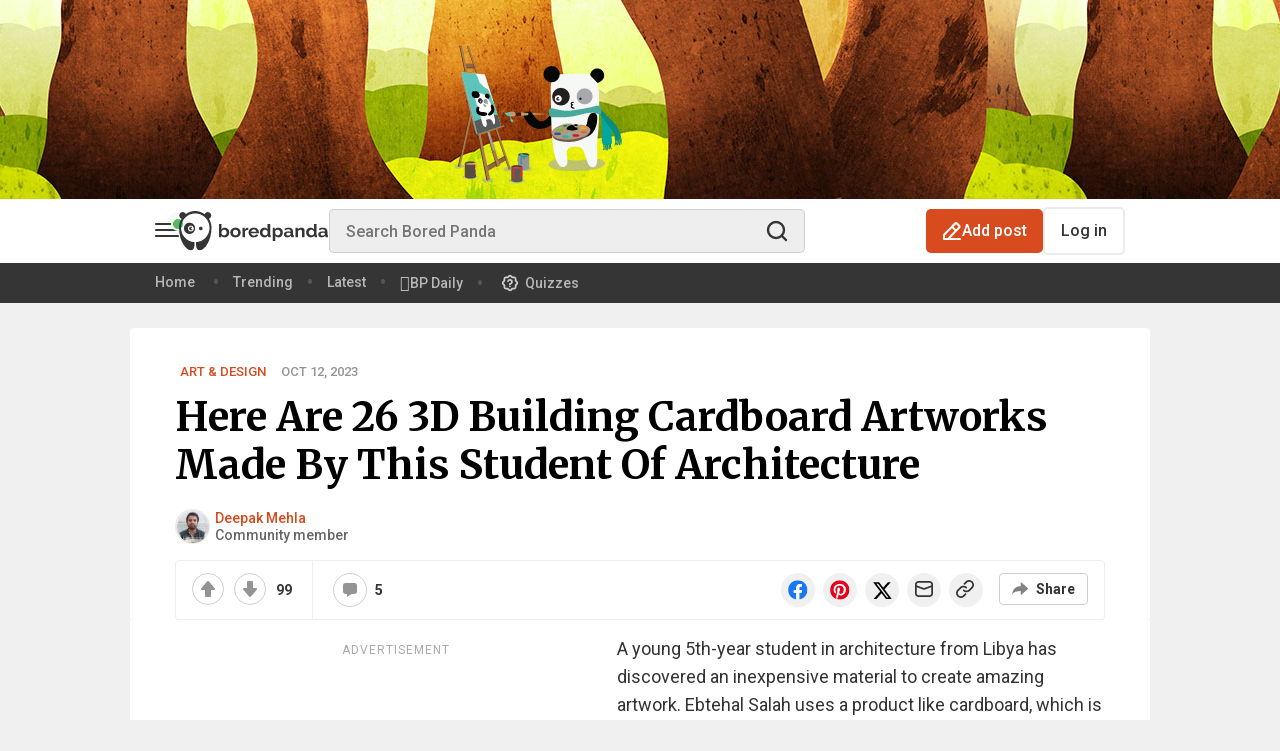

--- FILE ---
content_type: text/html; charset=UTF-8
request_url: https://www.boredpanda.com/3d-architectural-art-from-cardboard-ebtehal-salah/?cexp_id=60438&cexp_var=7&_f=trending&utm_source=com&utm_medium=referral&utm_campaign=organic
body_size: 116270
content:
<!doctype html><html lang="en-US"><head> <meta charset="UTF-8" /> <!-- Favicon settings --> <link rel="apple-touch-icon" sizes="180x180" href="https://assets.boredpanda.com/blog/wp-content/themes/boredpanda/images/favicons/apple-touch-icon.png"> <link rel="icon" type="image/png" sizes="32x32" href="https://assets.boredpanda.com/blog/wp-content/themes/boredpanda/images/favicons/favicon-32x32.png"> <link rel="icon" type="image/png" sizes="16x16" href="https://assets.boredpanda.com/blog/wp-content/themes/boredpanda/images/favicons/favicon-16x16.png"> <link rel="mask-icon" href="https://assets.boredpanda.com/blog/wp-content/themes/boredpanda/images/favicons/safari-pinned-tab.svg" color="#5bbad5"> <link rel="shortcut icon" href="https://assets.boredpanda.com/blog/wp-content/themes/boredpanda/images/favicons/favicon.svg"> <meta name="msapplication-TileColor" content="#2b5797"> <meta name="msapplication-config" content="https://assets.boredpanda.com/blog/browserconfig.xml"> <meta name="theme-color" content="#232529"> <meta name="apple-mobile-web-app-status-bar-style" content="black"> <meta name="apple-mobile-web-app-capable" content="yes"> <!-- iPhone X / 13 mini / 12 mini / 11 pro (1125px x 2436px) --> <link rel="apple-touch-startup-image" media="(device-width: 375px) and (device-height: 812px) and (-webkit-device-pixel-ratio: 3)" href="https://assets.boredpanda.com/blog/wp-content/themes/boredpanda/images/favicons/Iphone-X@x3.png"> <!-- iPhone XR (828px x 1792px) --> <link rel="apple-touch-startup-image" media="(device-width: 414px) and (device-height: 896px) and (-webkit-device-pixel-ratio: 2)" href="https://assets.boredpanda.com/blog/wp-content/themes/boredpanda/images/favicons/Iphone-XR@x2.png"> <!-- iPhone XS Max / 11 pro max (1242px x 2688px) --> <link rel="apple-touch-startup-image" media="(device-width: 414px) and (device-height: 896px) and (-webkit-device-pixel-ratio: 3)" href="https://assets.boredpanda.com/blog/wp-content/themes/boredpanda/images/favicons/Iphone-XS-Max@x3.png"> <!-- iPhone SE 1st (640px x 1136px) --> <link rel="apple-touch-startup-image" media="(device-width: 320px) and (device-height: 568px) and (-webkit-device-pixel-ratio: 2)" href="https://assets.boredpanda.com/blog/wp-content/themes/boredpanda/images/favicons/Iphone-SE-1st@x2.png"> <!-- iPhone SE 2nd/3rd, 8, 7, 6s, 6 (750px x 1334px) --> <link rel="apple-touch-startup-image" media="(device-width: 375px) and (device-height: 667px) and (-webkit-device-pixel-ratio: 2)" href="https://assets.boredpanda.com/blog/wp-content/themes/boredpanda/images/favicons/Iphone-8@x2.png"> <!-- iPhone 14 pro max (1290px x 2796px) --> <link rel="apple-touch-startup-image" media="(device-width: 430px) and (device-height: 932px) and (-webkit-device-pixel-ratio: 3)" href="https://assets.boredpanda.com/blog/wp-content/themes/boredpanda/images/favicons/iPhone-14-Pro-Max@x3.png"> <!-- iPhone 14 pro (1179px x 2556px) --> <link rel="apple-touch-startup-image" media="(device-width: 393px) and (device-height: 852px) and (-webkit-device-pixel-ratio: 3)" href="https://assets.boredpanda.com/blog/wp-content/themes/boredpanda/images/favicons/iPhone-14-Pro@x3.png"> <!-- iPhone 14 plus / 13 pro max / 12 pro max (1284px x 2778px) --> <link rel="apple-touch-startup-image" media="(device-width: 428px) and (device-height: 926px) and (-webkit-device-pixel-ratio: 3)" href="https://assets.boredpanda.com/blog/wp-content/themes/boredpanda/images/favicons/iPhone-14-Plus@x3.png"> <!-- iPhone 14 / 13 pro / 13 / 12 pro / 12 (1170px x 2532px) --> <link rel="apple-touch-startup-image" media="(device-width: 390px) and (device-height: 844px) and (-webkit-device-pixel-ratio: 3)" href="https://assets.boredpanda.com/blog/wp-content/themes/boredpanda/images/favicons/iPhone-14@x3.png"> <!-- iPhone 11 (750px x 1624px) --> <link rel="apple-touch-startup-image" media="(device-width: 375px) and (device-height: 812px) and (-webkit-device-pixel-ratio: 2)" href="https://assets.boredpanda.com/blog/wp-content/themes/boredpanda/images/favicons/Iphone-11@x2.png"> <!-- iPhone 8 Plus, 7 Plus, 6s Plus, 6 Plus (1242px x 2208px) --> <link rel="apple-touch-startup-image" media="(device-width: 414px) and (device-height: 736px) and (-webkit-device-pixel-ratio: 3)" href="https://assets.boredpanda.com/blog/wp-content/themes/boredpanda/images/favicons/iPhone-8-Plus@x3.png"> <!-- iPhone 5 (640px x 1136px) --> <link rel="apple-touch-startup-image" media="(device-width: 320px) and (device-height: 568px) and (-webkit-device-pixel-ratio: 2)" href="https://assets.boredpanda.com/blog/wp-content/themes/boredpanda/images/favicons/Iphone-5_5s_5c@x2.png"> <!-- iPad pro 9.7", Mini, Air 2/1, 5/6(1536px x 2048px) --> <link rel="apple-touch-startup-image" media="(device-width: 768px) and (device-height: 1024px) and (-webkit-device-pixel-ratio: 2)" href="https://assets.boredpanda.com/blog/wp-content/themes/boredpanda/images/favicons/iPad-pro-1st-gen-9.7@x2.png"> <!-- iPad Pro 10.5" (1668px x 2224px) --> <link rel="apple-touch-startup-image" media="(device-width: 834px) and (device-height: 1112px) and (-webkit-device-pixel-ratio: 2)" href="https://assets.boredpanda.com/blog/wp-content/themes/boredpanda/images/favicons/iPad-pro-2nd-gen-10.5@x2.png"> <!-- iPad Pro 11" (1668px x 2388px) --> <link rel="apple-touch-startup-image" media="(device-width: 834px) and (device-height: 1194px) and (-webkit-device-pixel-ratio: 2)" href="https://assets.boredpanda.com/blog/wp-content/themes/boredpanda/images/favicons/iPad-pro-6th-gen-11@x2.png"> <!-- iPad Pro 12.9" (2048px x 2732px) --> <link rel="apple-touch-startup-image" media="(device-width: 1024px) and (device-height: 1366px) and (-webkit-device-pixel-ratio: 2)" href="https://assets.boredpanda.com/blog/wp-content/themes/boredpanda/images/favicons/iPad-pro-6th-gen-12.9@x2.png"> <!-- iPad mini 6th (1488px x 2266px) --> <link rel="apple-touch-startup-image" media="(device-width: 744px) and (device-height: 1133px) and (-webkit-device-pixel-ratio: 2)" href="https://assets.boredpanda.com/blog/wp-content/themes/boredpanda/images/favicons/iPad-mini-6th-gen@x2.png"> <!-- iPad Air 4th/5th/ iPad 10 (1640px x 2360px) --> <link rel="apple-touch-startup-image" media="(device-width: 820px) and (device-height: 1180px) and (-webkit-device-pixel-ratio: 2)" href="https://assets.boredpanda.com/blog/wp-content/themes/boredpanda/images/favicons/iPad-Air-5th-gen@x2.png"> <!-- iPad Air 3rd (1668px x 2224px) --> <link rel="apple-touch-startup-image" media="(device-width: 834px) and (device-height: 1112px) and (-webkit-device-pixel-ratio: 2)" href="https://assets.boredpanda.com/blog/wp-content/themes/boredpanda/images/favicons/iPad-Air-3th-gen@x2.png"> <!-- iPad 9/8 (1620px x 2160px) --> <link rel="apple-touch-startup-image" media="(device-width: 810px) and (device-height: 1080px) and (-webkit-device-pixel-ratio: 2)" href="https://assets.boredpanda.com/blog/wp-content/themes/boredpanda/images/favicons/iPad-9th-gen@x2.png"> <link rel="preconnect" href="https://assets.boredpanda.com/blog"/> <link rel="dns-prefetch" href="https://assets.boredpanda.com/blog"/> <link rel="preconnect" href="https://static.boredpanda.com/blog"/> <link rel="dns-prefetch" href="https://static.boredpanda.com/blog"/> <link rel="preconnect" href="https://a.pub.network/" crossorigin /> <link rel="preconnect" href="https://b.pub.network/" crossorigin /> <link rel="preconnect" href="https://c.pub.network/" crossorigin /> <link rel="preconnect" href="https://d.pub.network/" crossorigin /> <link rel="preconnect" href="https://secure.quantserve.com/" crossorigin /> <link rel="preconnect" href="https://rules.quantcount.com/" crossorigin /> <link rel="preconnect" href="https://pixel.quantserve.com/" crossorigin /> <link rel="preconnect" href="https://btloader.com/" crossorigin /> <link rel="preconnect" href="https://api.btloader.com/" crossorigin /> <link rel="preconnect" href="https://cdn.confiant-integrations.net" crossorigin /> <link rel="stylesheet" href="https://a.pub.network/boredpanda-com/cls.css"> <link rel="stylesheet" href="https://assets.boredpanda.com/blog/wp-content/themes/boredpanda/css/plugins/swiper.min.css" type="text/css"> <link rel="preconnect" href="https://sdk.privacy-center.org/" crossorigin/> <link rel="preconnect" href="https://stiffgame.com"/> <link rel="dns-prefetch" href="https://stiffgame.com"/> <link rel="preload" as="image" href="https://www.boredpanda.com/blog/wp-content/uploads/2022/11/3d-architectural-art-from-cardboard-ebtehal-salah-fb10-png__700.jpg"/> <link rel="preload" as="script" href="https://assets.boredpanda.com/blog/wp-content/themes/boredpanda/js/script.min.js?ver=f9fd1639d42b0de71668f811320839b7cd60d092
"> <link rel="preload" as="script" href="https://assets.boredpanda.com/blog/wp-content/themes/boredpanda/js/plugins/jquery.min.js?ver=f9fd1639d42b0de71668f811320839b7cd60d092
"> <link rel="preconnect" href="https://fonts.gstatic.com" crossorigin /> <link rel="preload" as="style" href="https://fonts.googleapis.com/css2?family=Anton&family=Lora&family=Merriweather:wght@400;700&family=Roboto:ital,wght@0,400;0,500;0,700;1,400;1,500;1,700&family=Source+Sans+Pro:wght@400;600;700&display=swap" /> <link rel="stylesheet" href="https://fonts.googleapis.com/css2?family=Anton&family=Lora&family=Merriweather:wght@400;700&family=Roboto:ital,wght@0,400;0,500;0,700;1,400;1,500;1,700&family=Source+Sans+Pro:wght@400;600;700&display=swap" media="print" onload="this.media='all'" /> <noscript> <link rel="stylesheet" href="https://fonts.googleapis.com/css2?family=Anton&family=Lora&family=Merriweather:wght@400;700&family=Roboto:ital,wght@0,400;0,500;0,700;1,400;1,500;1,700&family=Source+Sans+Pro:wght@400;600;700&display=swap" /> </noscript> <link href="https://assets.boredpanda.com/blog/wp-content/themes/boredpanda/style.min.css?ver=f9fd1639d42b0de71668f811320839b7cd60d092
" rel="preload" as="style" data-role="boredpanda-style"> <link href="https://assets.boredpanda.com/blog/wp-content/themes/boredpanda/style.min.css?ver=f9fd1639d42b0de71668f811320839b7cd60d092
" rel="stylesheet" type="text/css" data-role="boredpanda-style"> <meta name="viewport" content="height=device-height, width=device-width, initial-scale=1.0, minimum-scale=1.0, maximum-scale=6.0, target-densitydpi=device-dpi"> <meta name="verification" content="548dee23a897b7714d41cbb8f9e6e4f4" /> <!--TODO 'de' --> <meta name="google-site-verification" content="Ygubn3SUKK2M-RTxTIc7RcVxqVjCA7ePhYV2xYMxdOw" /> <meta name="google-site-verification" content="DwZlwRtaWh6DY5ufVn4eVzMhiHh7zGoUVCUkHkBdGjo" /> <meta name="pocket-site-verification" content="bfdd7261a0cb6c2d7868e5f77138f5" /> <meta name="p:domain_verify" content="963d003ce13f416cadfbea235dbdaa72"/> <meta name="fo-verify" content="d41c6aeb-79cf-4737-942d-59f8455159bc" /> <meta property="fb:pages" content="126260014251" /> <title> Here Are 26 3D Building Cardboard Artworks Made By This Student Of Architecture | Bored Panda </title> <meta name="robots" content="noindex"> <link rel="canonical" href="https://www.boredpanda.com/3d-architectural-art-from-cardboard-ebtehal-salah/"/> <meta name="robots" content="max-image-preview:large"> <link rel="alternate" type="application/rss+xml" title="Bored Panda RSS Feed" href="https://www.boredpanda.com/feed/" /> <script type="application/ld+json">{"@context":"https://schema.org","@type":"Article","inLanguage":"en","isAccessibleForFree":true,"datePublished":"2023-10-12T04:50:08+00:00","image":[{"@type":"ImageObject","url":"https://www.boredpanda.com/blog/wp-content/uploads/2022/11/3d-architectural-art-from-cardboard-ebtehal-salah-fb10.png","caption":"Here Are 26 3D Building Cardboard Artworks Made By This Student Of Architecture","name":"Here Are 26 3D Building Cardboard Artworks Made By This Student Of Architecture","description":"A young 5th-year student in architecture from Libya has discovered an inexpensive material to create amazing artwork. Ebtehal Salah uses a product like cardboard, which is discounted by many as a cheap material.","width":1200,"height":630}],"name":"Here Are 26 3D Building Cardboard Artworks Made By This Student Of Architecture","headline":"Here Are 26 3D Building Cardboard Artworks Made By This Student Of Architecture","description":"A young 5th-year student in architecture from Libya has discovered an inexpensive material to create amazing artwork. Ebtehal Salah uses a product like cardboard, which is discounted by many as a cheap material. By slicing through the cardboard, she has turned it into a 3D canvas and uses it to create art representing architecture.","articleBody":"Furthermore, she adds a huge amount of 3D texture to her pieces.\u00a0This is achieved by cutting away portions of the surface to expose the ribbed interior. By adding a beautiful background to the building, she is depicting the building\u2019s architectural integrity and visual texture. More info: Instagram | YouTube","articleSection":"Art &amp; Design","mainEntityOfPage":{"@type":"WebPage","@id":"https://www.boredpanda.com/3d-architectural-art-from-cardboard-ebtehal-salah/"},"author":{"@type":"Person","@id":"https://www.boredpanda.com/author/d_d_mehla/","url":"https://www.boredpanda.com/author/d_d_mehla/","name":"Deepak Mehla","description":"Hi! I&#039;m Deepak, and I&#039;m a content writer from India. I love writing about artists and their work\u2014in fact, it&#039;s kind of my life goal to explore the profiles of as many artists as possible.\n\nI love to explore the profile of artists, learning about their pasts, their influences, and everything else that makes them unique."},"publisher":{"@context":"https://schema.org","@type":"NewsMediaOrganization","name":"Bored Panda","url":"https://www.boredpanda.com","logo":{"@type":"ImageObject","url":"https://assets.boredpanda.com/blog/wp-content/themes/boredpanda/images/home-screen-icon-60@2x.png","width":120,"height":120,"description":"Bored Panda is a leading art and pop culture magazine which is viewed nearly 300 million times every month. Our mission is to spread good news and highlight top artists from around the world."},"foundingDate":"2009","sameAs":["https://www.facebook.com/boredpanda/","https://www.instagram.com/boredpanda/","https://www.pinterest.com/boredpanda/","https://twitter.com/boredpanda/","https://www.youtube.com/c/boredpanda","https://www.linkedin.com/company/boredpanda/","https://news.google.com/publications/CAAqBwgKMIrPkQswrMOmAw?ceid=US:en&oc=3"],"address":{"@type":"PostalAddress","addressCountry":"Lithuania","addressLocality":"Vilnius","streetAddress":"Antakalnio g. 17 - 12","postalCode":"10312"},"founder":{"@type":"Person","name":"Tomas Bani\u0161auskas","gender":"Male"},"contactPoint":[{"@type":"ContactPoint","contactType":"customer support","email":"hello@boredpanda.com","url":"https://www.boredpanda.com/"}]},"interactionStatistic":[{"@type":"InteractionCounter","userInteractionCount":"20","interactionType":{"@type":"Action","name":"https://schema.org/ShareAction"}},{"@type":"InteractionCounter","userInteractionCount":"5","interactionType":{"@type":"Action","name":"https://schema.org/CommentAction"}}],"comment":[{"@type":"Comment","text":"These are so unique and magical! I loved them :)","datePublished":"2022-12-05T21:12:37+00:00","author":{"@type":"Person","name":"veronica-m-obrien"},"upvoteCount":"5"},{"@type":"Comment","text":"The title of this article should make it clear that, while her drawings are beautiful, none of them are her own architectural creations. She is drawing buildings designed by other people that already exist all around the world. ","datePublished":"2023-10-12T11:08:09+00:00","author":{"@type":"Person","name":"lyone_fein"},"upvoteCount":"4"},{"@type":"Comment","text":"You spelled \"Artist\" wrong.","datePublished":"2023-10-12T16:54:54+00:00","author":{"@type":"Person","name":"bpcostins"},"upvoteCount":"1"}]}</script><script type="application/ld+json">{"@context":"https://schema.org","@type":"BreadcrumbList","itemListElement":[{"@type":"ListItem","position":1,"item":{"@id":"https://www.boredpanda.com","name":"Home"}},{"@type":"ListItem","position":2,"item":{"@id":"https://www.boredpanda.com/3d-architectural-art-from-cardboard-ebtehal-salah/","name":"Here Are 26 3D Building Cardboard Artworks Made By This Student Of Architecture"}}]}</script> <meta name="twitter:card" content="summary_large_image"><meta name="twitter:site" content="@boredpanda"><meta property="og:locale" content="en_US" /><meta property="og:type" content="article" /><meta property="og:site_name" content="Bored Panda" /><meta property="og:url" content="https://www.boredpanda.com/3d-architectural-art-from-cardboard-ebtehal-salah/" /><meta name="twitter:image" content="https://www.boredpanda.com/blog/wp-content/uploads/2022/11/3d-architectural-art-from-cardboard-ebtehal-salah-fb10.png"><meta property="og:title" content="Here Are 26 3D Building Cardboard Artworks Made By This Student Of Architecture" /><meta property="og:image" content="https://www.boredpanda.com/blog/wp-content/uploads/2022/11/3d-architectural-art-from-cardboard-ebtehal-salah-fb10.png" /><meta property="og:image:secure_url" content="https://www.boredpanda.com/blog/wp-content/uploads/2022/11/3d-architectural-art-from-cardboard-ebtehal-salah-fb10.png" /><meta property="og:image:type" content="image/png" /><meta property="og:image:width" content="1200" /><meta property="og:image:height" content="630" /><meta property="og:description" content="A young 5th-year student in architecture from Libya has discovered an inexpensive material to create amazing artwork. Ebtehal Salah uses a product like cardboard, which is discounted by many as a cheap material. Art &amp; Design" /><meta name="description" content="A young 5th-year student in architecture from Libya has discovered an inexpensive material to create amazing artwork. Ebtehal Salah uses a product like cardboard, which is discounted by many as a cheap material. Art &amp; Design" /><meta property="article:publisher" content="https://www.facebook.com/boredpanda/" /><meta property="article:author" content="https://www.facebook.com/boredpanda/" /> <!-- Google Tag Manager --> <script type="didomi/javascript" data-vendor="facebook">
(function(w,d,s,l,i){w[l]=w[l]||[];w[l].push({'gtm.start':
new Date().getTime(),event:'gtm.js'});var f=d.getElementsByTagName(s)[0],
j=d.createElement(s),dl=l!='dataLayer'?'&l='+l:'';j.async=true;j.src=
'//www.googletagmanager.com/gtm.js?id='+i+dl;f.parentNode.insertBefore(j,f);
})(window,document,'script','dataLayer','GTM-WHGF5K');
</script> <!-- End Google Tag Manager --> <!-- Google tag (gtag.js) --> <script type="text/javascript" async src="https://www.googletagmanager.com/gtag/js?id=G-RC8CE7TNQ9"></script> <script>
window.dataLayer = window.dataLayer || [];
function gtag(){dataLayer.push(arguments);}
gtag('js', new Date());
gtag('config', 'G-RC8CE7TNQ9', {
send_page_view: false
});
</script> <script type="text/javascript">
(function() {
var windowWidth = (window.innerWidth > screen.width ? screen.width : window.innerWidth);
window.BoredPanda = window.BoredPanda || {};
BoredPanda.Config = {
homeFeedSlidersExperimentVariant: 0,
sections: 'art,+open-list-template,+wide-post,+long-post,_has_video_no',
darkMode: false,
detectColorScheme: false,
hasPostHighlightsReadingTime: false,
wp_lang: 'en_US',
domain: 'boredpanda.com',
isLoggedIn: false,
isHome: false,
isTrending: false,
isFeed: false,
categoryId: '',
isCategory: false,
is404: false,
postId: 4594155,
openListId: 4594155,
openListImageFormat: 880,
inOpenList: true,
showWaterMark: false,
returnUrl: '',
googleClientId: '904643836773.apps.googleusercontent.com',
isSuperVoter: false,
isStaffMember: false,
imageEditorEnabled: false,
isInternalToolsUser: false,
isProMember: false,
isModerator: false,
isMobileWidth: windowWidth <= 480,
isTabletWidth: windowWidth <= 979,
windowWidth: windowWidth,
AddPostCategories: [],
ArtCategoryId: 34521,
AskPandasCategoryId: '130420',
ChallengeCategoryId: '63294',
notificationServiceUrl: 'https://n.boredpanda.com',
recommendationServiceUrl: 'http://34.233.28.181:5001',
gatewayUrl: 'https://gateway.boredpanda.com',
trackerUrl: 'https://tracker.boredpanda.com',
fbAppId: '887842622821495',
pandaBaseUrl: 'https://www.boredpanda.com/blog',
homeUrl: 'https://www.boredpanda.com',
staticBaseUrl: 'https://static.boredpanda.com/blog',
assetsBaseUrl: 'https://assets.boredpanda.com/blog',
pos: [],
galleryModeEnabled: false,
isCurrentUserPremium: false,
limitedListPremium: false,
limitedListExperimentVariant: 0,
premiumPaywallVariant: 0,
experimentsOptions: [{"enabled":1,"id_number":"6ajAIjt8SmycAdR8EWSPfw","variations_count":"15","page":"all","screen_size":"all","server_side":1,"filter":"","filter_operator":"","filter_value":"","default_variation":5}],
experimentsToInit: [{"id":"6ajAIjt8SmycAdR8EWSPfw","variation":0,"device":"all"}],
experimentVariation: 0,
wishlistExperimentVariation: 0,
primisHomepageVariant: 0,
isWishlist: false,
recommendationExperimentsInit: false,
imagesLimit: 40,
deniedTags: ['full-page','700-page','ad-top'],
isAuthorStaffMember: 0,
isAuthorExStaffMember: 0,
isCookiePolicyVisible: false,
userId: 0,
showSubmissionPopup: true,
isSuccessStoriesPage: false,
windowWidth: windowWidth,
bpVersion: 'com',
isMSNPost: false,
isNewsHomepage: false,
newsHPVariant: 0,
newsHPCarouselVariant: 0,
bpPartner: false,
trackRecommendations: false,
trackPageviews: false,
category: 'art',
parentCategories: ["Art &amp; Design"],
subcategories: [],
isShoppingCategory: false,
isPetWellnessCategory: false,
isNewsCategory: false,
isFunnyCategory: false,
isAnimalsCategory: false,
isGamesPage: false,
isQuizzesPage: false,
isTopPage: false,
isSingle: true,
author: "Deepak Mehla,Ieva Midveryte,Gabriela Zagorska",
writer: "",
postUrl: "https://www.boredpanda.com/3d-architectural-art-from-cardboard-ebtehal-salah/",
postLength: '+long-post',
manualPostRecommendations: [],
commentsExperimentVariant: 0,
topPostInFeedExperimentVariant: 1,
bpDailyBottomRecsVariant: 0,
primisSlideshowVariant: 0,
mobileActionsVariant: 0,
bpNewsRecsExperimentVariant: 0,
interstitialsVariant: 0,
isNewsRecsExperimentEnabled: false,
commentsAdExperimentVariant: 0,
rapidApiKey: '',
topPostsSplitTestEventName: 'A72250409',
topPageSplitTestAEventName: 'A72250409',
webviewExperimentVariant: 0,
easterEggHuntEnabled: false,
bpChristmasEnabled: false,
isSensitivePost: false,
isAppWebview: false,
appWebviewVersion: 'false',
departments: ["submissions"],
postPollTotalsVariant: 0,
isiPhone: function() {
return (
//Detect iPhone
(navigator.userAgent.indexOf('iPhone') !== -1) ||
//Detect iPod
(navigator.userAgent.indexOf('iPod') !== -1)
);
},
isiPad: function() {
return navigator.userAgent.match(/iPad/i) !== null;
},
isAndroid: function() {
return navigator.userAgent.match(/Android/i) !== null;
},
isWindowsPhone: function() {
return navigator.userAgent.match(/Windows Phone/i) !== null;
},
isPWA: function() {
return window.matchMedia('(display-mode: standalone)').matches;
},
isWebview: function () {
if (typeof window === 'undefined') return false;
const ua = window.navigator.userAgent.toLowerCase();
const standalone = window.navigator.standalone;
// 1. Explicit Social Media Checks (Facebook, Instagram, etc.)
const isSocialWebView = /fban|fbav|instagram|linkedinapp|threads|messenger/.test(ua);
// 2. iOS Detection
const isIOS = /iphone|ipod|ipad/.test(ua);
// 3. Robust Safari Check
// Real Safari on iOS contains "Safari" but NOT "CriOS" (Chrome), "FxiOS" (Firefox), or "Focus"
const isRealSafari = /safari/.test(ua) &&
!/crios|fxios|opr|mercury|edge|edgios|focus/.test(ua) &&
!isSocialWebView;
if (isIOS) {
if (isSocialWebView) return true;
// If it's not standalone (PWA) and not the real Safari app, it's a WebView
return !standalone && !isRealSafari;
}
// 4. Android Detection
return /bwv/.test(ua) || /fb_iab|messenger/.test(ua);
},
trackAdLoad: function(adContainerId) {
setTimeout(function() {
function isAdLoadedSuccessfully(adContainerId) {
const container = document.getElementById(adContainerId);
const iframe = container?.querySelector('iframe');
if (!iframe) return false;
const rect = iframe.getBoundingClientRect();
const styles = window.getComputedStyle(iframe);
return (
rect.width > 0 &&
rect.height > 0 &&
styles.display !== "none" &&
styles.visibility !== "hidden" &&
parseFloat(styles.opacity) > 0
);
}
let event = '';
if (isAdLoadedSuccessfully(adContainerId)) {
event = 'adload_good_';
} else {
event = 'adload_fail_';
}
function waitForTracker(callback){
if (typeof BoredPanda.Tracking !== 'undefined'){
callback()
} else {
setTimeout(function () {
waitForFbq(callback)
}, 100)
}
}
waitForTracker(function () {
BoredPanda.Tracking.sendSimpleGA4Event(event + adContainerId.replace('boredpandacom_', ''));
});
}, 10000);
}
};
}());
</script> <script type="text/javascript">
const cookieExists = function(name) {
return document.cookie.split(';').some(function(cookie) {
return cookie.trim().indexOf(name + '=') === 0;
});
}
const setCookie = function(name, value, days) {
let cookie = name + "=" + value + "; path=/";
if (days) {
let date = new Date();
date.setTime(date.getTime() + (days * 24 * 60 * 60 * 1000));
cookie += "; expires=" + date.toUTCString();
}
document.cookie = cookie;
}
if (!cookieExists('rbst3')) {
setCookie('rbst3', window.REBELBOOST ? 'true' : 'false', 395);
}
</script> <script>
BoredPanda.Config.generatePosDepartments = function(pos) {
let departments = BoredPanda.Config.departments;
let posDepartments = [];
for (let i = 0; i < departments.length; i++) {
posDepartments.push([pos, departments[i]].join('_'));
}
return posDepartments;
}
let posTags = [];
if (BoredPanda.Config.isMobileWidth) {
posTags.push('40')
posTags.push('36')
} else {
posTags.push('40')
}
posTags.push('123')




posTags.push((140 + (window.REBELBOOST ? 1 : 0)).toString());
posTags = posTags.concat(BoredPanda.Config.generatePosDepartments((140 + (window.REBELBOOST ? 1 : 0)).toString()));
posTags.push('116');
posTags = posTags.concat(BoredPanda.Config.generatePosDepartments('116'));

BoredPanda.Config.pos = [...new Set(posTags)];
</script> <!-- LiveConnectTag for advertisers --> <script type="didomi/javascript" data-vendor="live-intent" src="https://b-code.liadm.com/b-00zd.min.js" async="true" charset="utf-8"></script> <!-- Tag for Bored Panda (boredpanda.com) --> <script>
if (BoredPanda.Config.interstitialsVariant === 0 || BoredPanda.Config.isTabletWidth) {
(function(d) {
var e = d.createElement('script');
e.src = d.location.protocol + '//tag.wknd.ai/6875/i.js';
e.async = true;
e.type = 'text/javascript';
d.getElementsByTagName("head")[0].appendChild(e);
}(document));
}
</script> <!-- End WKND tag --> <script>
window.BoredPanda = window.BoredPanda || {};
BoredPanda.TrafficSources = {
getData: function() {
const url = new URL(window.location.href);
let campaign = this.removeHtmlTags(url.searchParams.get('utm_campaign')) || '';
let source = this.removeHtmlTags(url.searchParams.get('utm_source')) || '';
let medium = this.removeHtmlTags(url.searchParams.get('utm_medium')) || '';
if (!campaign && document.referrer && !document.referrer.includes(window.location.host)) {
const referrer = document.referrer;
[campaign, source] = this.getSource(referrer);
source = this.convertSource(source);
medium = this.getMedium(source);
}
return {campaign: campaign, medium: medium, source: source};
},
getSource: function(url) {
const _url = new URL(url);
const host = _url.hostname;
const utm_campaign = this.removeHtmlTags(_url.searchParams.get('utm_campaign'));
const utm_source = this.removeHtmlTags(_url.searchParams.get('utm_source'));
if (host === window.location.hostname && utm_campaign && utm_source) {
return [utm_campaign, utm_source];
}
return ['organic', host.substring(0, host.lastIndexOf('.')).replace('www.', '').replace('.co', '')];
},
convertSource: function(source) {
if (['fb', 'm.facebook', 'l.facebook'].indexOf(source) > -1) {
source = 'facebook';
} else if (source === 't') {
source = 'twitter';
} else if (source === 'googlem') {
source = 'google';
}
return source;
},
getMedium: function(source) {
const searchEngines = ['360', 'alice', 'alltheweb', 'altavista', 'aol', 'ask', 'auone', 'avg', 'babylon', 'baidu',
'biglobe', 'bing', 'centrum', 'comcast', 'conduit', 'cnn', 'daum', 'ekolay', 'eniro', 'globo', 'google',
'haosou', 'incredimail', 'kvasir', 'live', 'lycos', 'lycos', 'other', 'mamma', 'msn', 'mynet', 'najdi', 'naver',
'netscape', 'onet', 'ozu', 'pchome', 'rakuten', 'rambler', 'search-results', 'search.smt.docomo', 'sesam',
'seznam', 'so', 'sogou', 'startsiden', 'szukacz', 'terra', 'tut', 'ukr', 'virgilio', 'voila', 'wirtulana',
'yahoo', 'yandex', 'yam'];
const socialPages = ['twitter', 'facebook', 'pinterest', 'linkedin', 'youtube'];
let medium = 'none';
if (searchEngines.indexOf(source) !== -1) {
medium = 'organic';
} else if (source.indexOf('mail.google') !== -1) {
medium = 'email';
} else if (socialPages.indexOf(source) !== -1) {
medium = 'social';
} else if (source.indexOf('boredpanda') === -1) {
medium = 'referral';
}
return medium;
},
removeHtmlTags: function(string) {
return string ? string.replace(/(<([^>]+)>)/ig, "").trim() : string;
},
};
</script> <script type="text/javascript">
if (false && BoredPanda.Config.bpVersion === 'com' && typeof BoredPanda.Config.countryCode === 'undefined') {
var xmlHttp = new XMLHttpRequest();
xmlHttp.open("GET", "https://geoip.boredpanda.com/", true);
xmlHttp.timeout = 2000;
xmlHttp.onload = function () {
if (xmlHttp.readyState === 4) {
if (xmlHttp.status === 200) {
var json = xmlHttp.responseText;
var obj = JSON.parse(json);
BoredPanda.Config.countryCode = obj.countrycode;
} else {
BoredPanda.Config.countryCode = '';
}
}
};
xmlHttp.ontimeout = function () {
BoredPanda.Config.countryCode = '';
};
xmlHttp.onerror = function () {
BoredPanda.Config.countryCode = '';
};
xmlHttp.send(null);
} else if (typeof BoredPanda.Config.countryCode === 'undefined') {
BoredPanda.Config.countryCode = '';
}
</script> <!-- Admiral Visitor Relationship Management Tag for boredpanda.com --> <script type="text/javascript">!(function(b,_name){b[_name]=b[_name]||function n(){(n.q=n.q||[]).push(arguments)},b[_name].v=b[_name].v||2,b[_name].s="1";!(function(b,n,v,U,Q){function V(U,Q){try{V=b.localStorage,(U=JSON.parse(V[decodeURI(decodeURI('%256%37e%25%37%34%2549%74e%6d'))](v)).lgk||[])&&(Q=b[n].pubads())&&U.forEach((function(b){b&&b[0]&&Q.setTargeting(b[0],b[1]||"")}))}catch(q){}var V}try{(Q=b[n]=b[n]||{}).cmd=Q.cmd||[],typeof Q.pubads===U?V():typeof Q.cmd.unshift===U?Q.cmd.unshift(V):Q.cmd.push(V)}catch(q){}})(window,decodeURI(decodeURI('%25%367%256%66%25%36%66glet%2561%2567')),"_a"+decodeURI(decodeURI("%255%31%25%35%3301%51%256%62%25%3450%254d%256a%67%30O%55%52F%254%65%7a%56DMT%254%32B%25%34d%25%354%256%38%25%34%34%4d%2554%2567%2577%4fT%2545tN%2541")),"function");;})(window,decodeURI(decodeURI('%256%31%64m%25%369%25%372%61%6c')));!(function(b,n,v,U){v=b.createElement(n),b=b.getElementsByTagName(n)[0],v.async=1,v.src="https://groovespacing.com/bundles/ifjjtg/72u_nqp.v1.js",(U=0)&&U(v),b.parentNode.insertBefore(v,b)})(document,"script");</script> <script type="text/javascript">
window.didomiConfig = {
cookies: {
storageSources: {
cookies: false,
localStorage: true
}
}
};
</script><script type="text/javascript">(function(){function i(e){if(!window.frames[e]){if(document.body&&document.body.firstChild){var t=document.body;var n=document.createElement("iframe");n.style.display="none";n.name=e;n.title=e;t.insertBefore(n,t.firstChild)}else{setTimeout(function(){i(e)},5)}}}function e(n,o,r,f,s){function e(e,t,n,i){if(typeof n!=="function"){return}if(!window[o]){window[o]=[]}var a=false;if(s){a=s(e,i,n)}if(!a){window[o].push({command:e,version:t,callback:n,parameter:i})}}e.stub=true;e.stubVersion=2;function t(i){if(!window[n]||window[n].stub!==true){return}if(!i.data){return}var a=typeof i.data==="string";var e;try{e=a?JSON.parse(i.data):i.data}catch(t){return}if(e[r]){var o=e[r];window[n](o.command,o.version,function(e,t){var n={};n[f]={returnValue:e,success:t,callId:o.callId};if(i.source){i.source.postMessage(a?JSON.stringify(n):n,"*")}},o.parameter)}}if(typeof window[n]!=="function"){window[n]=e;if(window.addEventListener){window.addEventListener("message",t,false)}else{window.attachEvent("onmessage",t)}}}e("__tcfapi","__tcfapiBuffer","__tcfapiCall","__tcfapiReturn");i("__tcfapiLocator")})();</script><script type="text/javascript">(function(){window.__gpp_addFrame=function(e){if(!window.frames[e]){if(document.body){var t=document.createElement("iframe");t.style.cssText="display:none";t.name=e;document.body.appendChild(t)}else{window.setTimeout(window.__gpp_addFrame,10,e)}}};window.__gpp_stub=function(){var e=arguments;__gpp.queue=__gpp.queue||[];__gpp.events=__gpp.events||[];if(!e.length||e.length==1&&e[0]=="queue"){return __gpp.queue}if(e.length==1&&e[0]=="events"){return __gpp.events}var t=e[0];var p=e.length>1?e[1]:null;var s=e.length>2?e[2]:null;if(t==="ping"){p({gppVersion:"1.1",cmpStatus:"stub",cmpDisplayStatus:"hidden",signalStatus:"not ready",supportedAPIs:["2:tcfeuv2","5:tcfcav1","6:uspv1","7:usnat","8:usca","9:usva","10:usco","11:usut","12:usct"],cmpId:"7",sectionList:[],applicableSections:[],gppString:"",parsedSections:{}},true)}else if(t==="addEventListener"){if(!("lastId"in __gpp)){__gpp.lastId=0}__gpp.lastId++;var n=__gpp.lastId;__gpp.events.push({id:n,callback:p,parameter:s});p({eventName:"listenerRegistered",listenerId:n,data:true,pingData:{gppVersion:"1.1",cmpStatus:"stub",cmpDisplayStatus:"hidden",signalStatus:"not ready",supportedAPIs:["2:tcfeuv2","5:tcfcav1","6:uspv1","7:usnat","8:usca","9:usva","10:usco","11:usut","12:usct"],cmpId:"7",sectionList:[],applicableSections:[],gppString:"",parsedSections:{}}},true)}else if(t==="removeEventListener"){var a=false;for(var i=0;i<__gpp.events.length;i++){if(__gpp.events[i].id==s){__gpp.events.splice(i,1);a=true;break}}p({eventName:"listenerRemoved",listenerId:s,data:a,pingData:{gppVersion:"1.1",cmpStatus:"stub",cmpDisplayStatus:"hidden",signalStatus:"not ready",supportedAPIs:["2:tcfeuv2","5:tcfcav1","6:uspv1","7:usnat","8:usca","9:usva","10:usco","11:usut","12:usct"],cmpId:"7",sectionList:[],applicableSections:[],gppString:"",parsedSections:{}}},true)}else if(t==="hasSection"){p(false,true)}else if(t==="getSection"||t==="getField"){p(null,true)}else{__gpp.queue.push([].slice.apply(e))}};window.__gpp_msghandler=function(s){var n=typeof s.data==="string";try{var e=n?JSON.parse(s.data):s.data}catch(t){var e=null}if(typeof e==="object"&&e!==null&&"__gppCall"in e){var a=e.__gppCall;window.__gpp(a.command,function(e,t){var p={__gppReturn:{returnValue:e,success:t,callId:a.callId}};s.source.postMessage(n?JSON.stringify(p):p,"*")},"parameter"in a?a.parameter:null,"version"in a?a.version:"1.1")}};if(!("__gpp"in window)||typeof window.__gpp!=="function"){window.__gpp=window.__gpp_stub;window.addEventListener("message",window.__gpp_msghandler,false);window.__gpp_addFrame("__gppLocator")}})();</script><script type="text/javascript">(function(){(function(e,r){var t=document.createElement("link");t.rel="preconnect";t.as="script";var n=document.createElement("link");n.rel="dns-prefetch";n.as="script";var i=document.createElement("script");i.id="spcloader";i.type="text/javascript";i["async"]=true;i.charset="utf-8";var o="https://sdk.privacy-center.org/"+e+"/loader.js?target_type=notice&target="+r;if(window.didomiConfig&&window.didomiConfig.user){var a=window.didomiConfig.user;var c=a.country;var d=a.region;if(c){o=o+"&country="+c;if(d){o=o+"&region="+d}}}t.href="https://sdk.privacy-center.org/";n.href="https://sdk.privacy-center.org/";i.src=o;var s=document.getElementsByTagName("script")[0];s.parentNode.insertBefore(t,s);s.parentNode.insertBefore(n,s);s.parentNode.insertBefore(i,s)})("2309dc74-350c-460a-9fb3-11a0117fd3c1","NiLbUVXH")})();</script> <script type='text/javascript' src='https://assets.boredpanda.com/blog/wp-content/themes/boredpanda/js/boredpanda.experiments-init.js?ver=f9fd1639d42b0de71668f811320839b7cd60d092
'></script> <!-- Search box in search results --> <script type="application/ld+json">
[{"@context":"https://schema.org","@type":"NewsMediaOrganization","name":"Bored Panda","url":"https://www.boredpanda.com","logo":{"@type":"ImageObject","url":"https://assets.boredpanda.com/blog/wp-content/themes/boredpanda/images/home-screen-icon-60@2x.png","width":120,"height":120,"description":"Bored Panda is a leading art and pop culture magazine which is viewed nearly 300 million times every month. Our mission is to spread good news and highlight top artists from around the world."},"foundingDate":"2009","sameAs":["https://www.facebook.com/boredpanda/","https://www.instagram.com/boredpanda/","https://www.pinterest.com/boredpanda/","https://twitter.com/boredpanda/","https://www.youtube.com/c/boredpanda","https://www.linkedin.com/company/boredpanda/","https://news.google.com/publications/CAAqBwgKMIrPkQswrMOmAw?ceid=US:en&oc=3"],"address":{"@type":"PostalAddress","addressCountry":"Lithuania","addressLocality":"Vilnius","streetAddress":"Antakalnio g. 17 - 12","postalCode":"10312"},"founder":{"@type":"Person","name":"Tomas Bani\u0161auskas","gender":"Male"},"contactPoint":[{"@type":"ContactPoint","contactType":"customer support","email":"hello@boredpanda.com","url":"https://www.boredpanda.com/"}]}]  </script> <!-- IE Fix for HTML5 Tags --> <!--[if lt IE 9]> <script src="https://html5shiv.googlecode.com/svn/trunk/html5.js"></script> <![endif]--> <link rel='dns-prefetch' href='//www.boredpanda.com' /><link rel='dns-prefetch' href='//static.boredpanda.com' /><link rel="alternate" title="oEmbed (JSON)" type="application/json+oembed" href="https://www.boredpanda.com/wp-json/oembed/1.0/embed?url=https%3A%2F%2Fwww.boredpanda.com%2F3d-architectural-art-from-cardboard-ebtehal-salah%2F" /><link rel="alternate" title="oEmbed (XML)" type="text/xml+oembed" href="https://www.boredpanda.com/wp-json/oembed/1.0/embed?url=https%3A%2F%2Fwww.boredpanda.com%2F3d-architectural-art-from-cardboard-ebtehal-salah%2F&#038;format=xml" /><style id='wp-img-auto-sizes-contain-inline-css' type='text/css'>img:is([sizes=auto i],[sizes^="auto," i]){contain-intrinsic-size:3000px 1500px}/*# sourceURL=wp-img-auto-sizes-contain-inline-css */</style><style id='classic-theme-styles-inline-css' type='text/css'>/*! This file is auto-generated */.wp-block-button__link{color:#fff;background-color:#32373c;border-radius:9999px;box-shadow:none;text-decoration:none;padding:calc(.667em + 2px) calc(1.333em + 2px);font-size:1.125em}.wp-block-file__button{background:#32373c;color:#fff;text-decoration:none}/*# sourceURL=/wp-includes/css/classic-themes.min.css */</style><link rel='stylesheet' id='contact-form-7-css' href='https://www.boredpanda.com/blog/wp-content/plugins/contact-form-7/includes/css/styles.css' type='text/css' media='all' /><link rel="https://api.w.org/" href="https://www.boredpanda.com/wp-json/" /><link rel="alternate" title="JSON" type="application/json" href="https://www.boredpanda.com/wp-json/wp/v2/posts/4594155" /><link rel="EditURI" type="application/rsd+xml" title="RSD" href="https://www.boredpanda.com/blog/xmlrpc.php?rsd" /> <meta property="fb:app_id" content="887842622821495"/> <script data-cfasync="false" type="text/javascript" async>
let loadJs = function (src, async) {
let script = document.createElement("script");
script.async = async || true;
script.type = "text/javascript";
script.src = src;
let target = document.getElementsByTagName("head")[0];
target.insertBefore(script, target.firstChild);
};
window.freestar = window.freestar || {};
window.freestar.queue = window.freestar.queue || [];
freestar.queue = freestar.queue || [];
freestar.config = freestar.config || {};
freestar.config.enabled_slots = [];
freestar.queue.push(function() {
googletag.pubads().setTargeting('content', 'open-list-template');
if (!BoredPanda.Config.isTabletWidth) {
googletag.pubads().setTargeting('layout', 'wide-post');
}
googletag.pubads().setTargeting('post', 'long-post');


googletag.pubads().setTargeting('pos', BoredPanda.Config.pos);
googletag.pubads().setTargeting('ReferingURL', '/3d-architectural-art-from-cardboard-ebt');
googletag.pubads().setTargeting('category', [...new Set(BoredPanda.Config.parentCategories)]);
googletag.pubads().setTargeting('subcategory', [...new Set(BoredPanda.Config.subcategories)]);
if (BoredPanda.Config.experimentsToInit.length > 0) {
googletag.pubads().setTargeting('test', BoredPanda.Config.experimentVariation.toString());
}
googletag.pubads().setTargeting('department', BoredPanda.Config.departments);

const utm = BoredPanda.TrafficSources.getData();
googletag.pubads().setTargeting('utm_campaign', utm.campaign);
googletag.pubads().setTargeting('utm_medium', utm.medium);
googletag.pubads().setTargeting('utm_source', utm.source);
});
freestar.initCallback = function () {
(freestar.config.enabled_slots.length === 0) ? freestar.initCallbackCalled = false : freestar.newAdSlots(freestar.config.enabled_slots)
}
</script><script type="text/javascript" src="https://a.pub.network/boredpanda-com/pubfig.min.js" data-cfasync="false" async></script><script type="text/javascript">
freestar.config.ortb2 = {
site: {
cat: ["IAB1"]
}
};
freestar.config.ortb2.site.pagecat = ["IAB1-6"];
</script> <script>
function waitForFbq(callback){
if(typeof fbq !== 'undefined'){
callback()
} else {
setTimeout(function () {
waitForFbq(callback)
}, 100)
}
}
</script> <script>
function wunderkindOverlayFired() {
googletag.cmd.push(function() {
googletag.pubads().setTargeting('wunderkind_impressed', 'true');
});
}
document.addEventListener("wunderkind_impressed", function() {
if (typeof disableInterstitialFn === "function") {
disableInterstitialFn();
}
wunderkindOverlayFired();
});
</script> <!-- Below is the code required to invoke the on call Sticky Rail. --> <script>
if (!BoredPanda.Config.isTabletWidth) {
setTimeout(function () {
window.freestar.queue.push(function(){
window.freestar.newStickyRail("boredpandacom_dynamic_right_rail");
});
BoredPanda.Config.trackAdLoad("boredpandacom_dynamic_right_rail");
}, 2000)
}
</script> <script type="text/javascript">
let enabledExperiments = ["expAds_0","ll_0","th_1","ca_0","ds_0","cr_0","tfv_A72250409","bpd_2","cm_0","hv_0"];

enabledExperiments.push('rb_' + (window.REBELBOOST ? 1 : 0).toString())

if (BoredPanda.Config.isWebview()) {
enabledExperiments.push('wv_0')
}
if (BoredPanda.Config.isMobileWidth) {
enabledExperiments.push('mw_1')
}
if (BoredPanda.Config.isTabletWidth) {
enabledExperiments.push('ab_0')
}


enabledExperiments = enabledExperiments.join('--');
// 10 sections max per page, 63 characters per section
const sections = 'art,+open-list-template,+wide-post,+long-post,_has_video_no';
const authors = BoredPanda.Config.author + '';
// ChartBeat
(function () {
/** CONFIGURATION START **/var _sf_async_config = window._sf_async_config = (window._sf_async_config || {});
_sf_async_config.uid = 67139;
_sf_async_config.domain = BoredPanda.Config.domain;
_sf_async_config.title = 'Here Are 26 3D Building Cardboard Artworks Made By This Student Of Architecture | Bored Panda';
_sf_async_config.useCanonical = false;
_sf_async_config.useCanonicalDomain = false;
_sf_async_config.path = BoredPanda.Config.postUrl;
_sf_async_config.sections = sections;
_sf_async_config.authors = authors;
_sf_async_config.sponsorName = enabledExperiments; // can be max 64 chars
_sf_async_config.mobileApp = BoredPanda.Config.isAppWebview;
var _cbq = window._cbq = (window._cbq || []);
var user_type = 'anon';
if (BoredPanda.Config.isLoggedIn) {
user_type = 'lgdin';
}
if (BoredPanda.Config.isCurrentUserPremium) {
user_type = 'paid';
}
_cbq.push(['_acct', user_type]);
/** CONFIGURATION END **/function loadChartbeat() {
var e = document.createElement('script');
var n = document.getElementsByTagName('script')[0];
e.type = 'text/javascript';
e.async = true;
e.src = '//static.chartbeat.com/js/chartbeat.js';
n.parentNode.insertBefore(e, n);
}
loadChartbeat();
})();
</script> <script async type="text/javascript" src="https://news.google.com/swg/js/v1/swg-basic.js"></script> <script>
(self.SWG_BASIC = self.SWG_BASIC || []).push( basicSubscriptions => {
basicSubscriptions.init({
type: "NewsArticle",
isPartOfType: ["Product"],
isPartOfProductId: "CAowis-RCw:openaccess",
clientOptions: { theme: "light", lang: "en" },
});
});
</script> <!-- <script type="text/javascript" src='--><!--/wp-content/themes/boredpanda/js/boredpanda.primis.js?ver=--><!--' fetchpriority="high" async="1"></script>--><style id='global-styles-inline-css' type='text/css'>:root{--wp--preset--aspect-ratio--square:1;--wp--preset--aspect-ratio--4-3:4/3;--wp--preset--aspect-ratio--3-4:3/4;--wp--preset--aspect-ratio--3-2:3/2;--wp--preset--aspect-ratio--2-3:2/3;--wp--preset--aspect-ratio--16-9:16/9;--wp--preset--aspect-ratio--9-16:9/16;--wp--preset--color--black:#000000;--wp--preset--color--cyan-bluish-gray:#abb8c3;--wp--preset--color--white:#ffffff;--wp--preset--color--pale-pink:#f78da7;--wp--preset--color--vivid-red:#cf2e2e;--wp--preset--color--luminous-vivid-orange:#ff6900;--wp--preset--color--luminous-vivid-amber:#fcb900;--wp--preset--color--light-green-cyan:#7bdcb5;--wp--preset--color--vivid-green-cyan:#00d084;--wp--preset--color--pale-cyan-blue:#8ed1fc;--wp--preset--color--vivid-cyan-blue:#0693e3;--wp--preset--color--vivid-purple:#9b51e0;--wp--preset--gradient--vivid-cyan-blue-to-vivid-purple:linear-gradient(135deg,rgb(6,147,227) 0%,rgb(155,81,224) 100%);--wp--preset--gradient--light-green-cyan-to-vivid-green-cyan:linear-gradient(135deg,rgb(122,220,180) 0%,rgb(0,208,130) 100%);--wp--preset--gradient--luminous-vivid-amber-to-luminous-vivid-orange:linear-gradient(135deg,rgb(252,185,0) 0%,rgb(255,105,0) 100%);--wp--preset--gradient--luminous-vivid-orange-to-vivid-red:linear-gradient(135deg,rgb(255,105,0) 0%,rgb(207,46,46) 100%);--wp--preset--gradient--very-light-gray-to-cyan-bluish-gray:linear-gradient(135deg,rgb(238,238,238) 0%,rgb(169,184,195) 100%);--wp--preset--gradient--cool-to-warm-spectrum:linear-gradient(135deg,rgb(74,234,220) 0%,rgb(151,120,209) 20%,rgb(207,42,186) 40%,rgb(238,44,130) 60%,rgb(251,105,98) 80%,rgb(254,248,76) 100%);--wp--preset--gradient--blush-light-purple:linear-gradient(135deg,rgb(255,206,236) 0%,rgb(152,150,240) 100%);--wp--preset--gradient--blush-bordeaux:linear-gradient(135deg,rgb(254,205,165) 0%,rgb(254,45,45) 50%,rgb(107,0,62) 100%);--wp--preset--gradient--luminous-dusk:linear-gradient(135deg,rgb(255,203,112) 0%,rgb(199,81,192) 50%,rgb(65,88,208) 100%);--wp--preset--gradient--pale-ocean:linear-gradient(135deg,rgb(255,245,203) 0%,rgb(182,227,212) 50%,rgb(51,167,181) 100%);--wp--preset--gradient--electric-grass:linear-gradient(135deg,rgb(202,248,128) 0%,rgb(113,206,126) 100%);--wp--preset--gradient--midnight:linear-gradient(135deg,rgb(2,3,129) 0%,rgb(40,116,252) 100%);--wp--preset--font-size--small:13px;--wp--preset--font-size--medium:20px;--wp--preset--font-size--large:36px;--wp--preset--font-size--x-large:42px;--wp--preset--spacing--20:0.44rem;--wp--preset--spacing--30:0.67rem;--wp--preset--spacing--40:1rem;--wp--preset--spacing--50:1.5rem;--wp--preset--spacing--60:2.25rem;--wp--preset--spacing--70:3.38rem;--wp--preset--spacing--80:5.06rem;--wp--preset--shadow--natural:6px 6px 9px rgba(0,0,0,0.2);--wp--preset--shadow--deep:12px 12px 50px rgba(0,0,0,0.4);--wp--preset--shadow--sharp:6px 6px 0px rgba(0,0,0,0.2);--wp--preset--shadow--outlined:6px 6px 0px -3px rgb(255,255,255),6px 6px rgb(0,0,0);--wp--preset--shadow--crisp:6px 6px 0px rgb(0,0,0)}:where(.is-layout-flex){gap:0.5em}:where(.is-layout-grid){gap:0.5em}body .is-layout-flex{display:flex}.is-layout-flex{flex-wrap:wrap;align-items:center}.is-layout-flex >:is(*,div){margin:0}body .is-layout-grid{display:grid}.is-layout-grid >:is(*,div){margin:0}:where(.wp-block-columns.is-layout-flex){gap:2em}:where(.wp-block-columns.is-layout-grid){gap:2em}:where(.wp-block-post-template.is-layout-flex){gap:1.25em}:where(.wp-block-post-template.is-layout-grid){gap:1.25em}.has-black-color{color:var(--wp--preset--color--black) !important}.has-cyan-bluish-gray-color{color:var(--wp--preset--color--cyan-bluish-gray) !important}.has-white-color{color:var(--wp--preset--color--white) !important}.has-pale-pink-color{color:var(--wp--preset--color--pale-pink) !important}.has-vivid-red-color{color:var(--wp--preset--color--vivid-red) !important}.has-luminous-vivid-orange-color{color:var(--wp--preset--color--luminous-vivid-orange) !important}.has-luminous-vivid-amber-color{color:var(--wp--preset--color--luminous-vivid-amber) !important}.has-light-green-cyan-color{color:var(--wp--preset--color--light-green-cyan) !important}.has-vivid-green-cyan-color{color:var(--wp--preset--color--vivid-green-cyan) !important}.has-pale-cyan-blue-color{color:var(--wp--preset--color--pale-cyan-blue) !important}.has-vivid-cyan-blue-color{color:var(--wp--preset--color--vivid-cyan-blue) !important}.has-vivid-purple-color{color:var(--wp--preset--color--vivid-purple) !important}.has-black-background-color{background-color:var(--wp--preset--color--black) !important}.has-cyan-bluish-gray-background-color{background-color:var(--wp--preset--color--cyan-bluish-gray) !important}.has-white-background-color{background-color:var(--wp--preset--color--white) !important}.has-pale-pink-background-color{background-color:var(--wp--preset--color--pale-pink) !important}.has-vivid-red-background-color{background-color:var(--wp--preset--color--vivid-red) !important}.has-luminous-vivid-orange-background-color{background-color:var(--wp--preset--color--luminous-vivid-orange) !important}.has-luminous-vivid-amber-background-color{background-color:var(--wp--preset--color--luminous-vivid-amber) !important}.has-light-green-cyan-background-color{background-color:var(--wp--preset--color--light-green-cyan) !important}.has-vivid-green-cyan-background-color{background-color:var(--wp--preset--color--vivid-green-cyan) !important}.has-pale-cyan-blue-background-color{background-color:var(--wp--preset--color--pale-cyan-blue) !important}.has-vivid-cyan-blue-background-color{background-color:var(--wp--preset--color--vivid-cyan-blue) !important}.has-vivid-purple-background-color{background-color:var(--wp--preset--color--vivid-purple) !important}.has-black-border-color{border-color:var(--wp--preset--color--black) !important}.has-cyan-bluish-gray-border-color{border-color:var(--wp--preset--color--cyan-bluish-gray) !important}.has-white-border-color{border-color:var(--wp--preset--color--white) !important}.has-pale-pink-border-color{border-color:var(--wp--preset--color--pale-pink) !important}.has-vivid-red-border-color{border-color:var(--wp--preset--color--vivid-red) !important}.has-luminous-vivid-orange-border-color{border-color:var(--wp--preset--color--luminous-vivid-orange) !important}.has-luminous-vivid-amber-border-color{border-color:var(--wp--preset--color--luminous-vivid-amber) !important}.has-light-green-cyan-border-color{border-color:var(--wp--preset--color--light-green-cyan) !important}.has-vivid-green-cyan-border-color{border-color:var(--wp--preset--color--vivid-green-cyan) !important}.has-pale-cyan-blue-border-color{border-color:var(--wp--preset--color--pale-cyan-blue) !important}.has-vivid-cyan-blue-border-color{border-color:var(--wp--preset--color--vivid-cyan-blue) !important}.has-vivid-purple-border-color{border-color:var(--wp--preset--color--vivid-purple) !important}.has-vivid-cyan-blue-to-vivid-purple-gradient-background{background:var(--wp--preset--gradient--vivid-cyan-blue-to-vivid-purple) !important}.has-light-green-cyan-to-vivid-green-cyan-gradient-background{background:var(--wp--preset--gradient--light-green-cyan-to-vivid-green-cyan) !important}.has-luminous-vivid-amber-to-luminous-vivid-orange-gradient-background{background:var(--wp--preset--gradient--luminous-vivid-amber-to-luminous-vivid-orange) !important}.has-luminous-vivid-orange-to-vivid-red-gradient-background{background:var(--wp--preset--gradient--luminous-vivid-orange-to-vivid-red) !important}.has-very-light-gray-to-cyan-bluish-gray-gradient-background{background:var(--wp--preset--gradient--very-light-gray-to-cyan-bluish-gray) !important}.has-cool-to-warm-spectrum-gradient-background{background:var(--wp--preset--gradient--cool-to-warm-spectrum) !important}.has-blush-light-purple-gradient-background{background:var(--wp--preset--gradient--blush-light-purple) !important}.has-blush-bordeaux-gradient-background{background:var(--wp--preset--gradient--blush-bordeaux) !important}.has-luminous-dusk-gradient-background{background:var(--wp--preset--gradient--luminous-dusk) !important}.has-pale-ocean-gradient-background{background:var(--wp--preset--gradient--pale-ocean) !important}.has-electric-grass-gradient-background{background:var(--wp--preset--gradient--electric-grass) !important}.has-midnight-gradient-background{background:var(--wp--preset--gradient--midnight) !important}.has-small-font-size{font-size:var(--wp--preset--font-size--small) !important}.has-medium-font-size{font-size:var(--wp--preset--font-size--medium) !important}.has-large-font-size{font-size:var(--wp--preset--font-size--large) !important}.has-x-large-font-size{font-size:var(--wp--preset--font-size--x-large) !important}/*# sourceURL=global-styles-inline-css */</style></head><body class="wp-singular post-template-default single single-post postid-4594155 single-format-standard wp-theme-boredpanda bp-com wide-post single-open-list-post"><!-- Google Tag Manager --><noscript> <iframe src="//www.googletagmanager.com/ns.html?id=GTM-WHGF5K" height="0" width="0" style="display:none;visibility:hidden"> </iframe></noscript><div class="contribution-modal-wrapper bg-70" id="comment-image-modal" style="display: none;"> <div class="comment-image-full-size"> <div class="close-icon"></div> <img src="" alt=""/> </div></div> <div id="fb-root"></div> <script type="didomi/javascript">
window._fbSDKPromise = window._fbSDKPromise || new Promise((resolve, reject) => {
window.fbAsyncInit = function () {
FB.init({
appId  : '887842622821495',
version: 'v17.0',
status : true,
cookie : true,
xfbml  : false
});
resolve(FB);
};
// Load SDK only once
if (!document.getElementById('facebook-jssdk')) {
const script = document.createElement('script');
script.id = 'facebook-jssdk';
script.async = true;
script.src = `https://connect.facebook.net/${BoredPanda.Config.wp_lang}/sdk.js`;
script.onerror = reject;
document.head.appendChild(script);
}
});
</script> <!-- Begin comScore Tag --> <script>
var _comscore = _comscore || [];
_comscore.push({ c1: "2", c2: "25705034" });
(function() {
var s = document.createElement("script"), el = document.getElementsByTagName("script")[0]; s.async = true;
s.type="text/javascript";
s.src = (document.location.protocol == "https:" ? "https://sb" : "http://b") + ".scorecardresearch.com/beacon.js";
el.parentNode.insertBefore(s, el);
})();
</script> <noscript> <img src="https://sb.scorecardresearch.com/p?c1=2&c2=25705034&cv=2.0&cj=1" /> </noscript> <!-- End comScore Tag --> <div class="app-takeover"> <div class="takeover-container"> <div class="takeover-icon"></div> <div class="bottom-fixed"> <div class="takeover-description"> Bored Panda works better on our iPhone app </div> <a class="takeover-button" href="https://itunes.apple.com/app/apple-store/id1001593357?pt=117833574&ct=Website%20Takeover&mt=8">Continue in app</a> <a class="takeover-link" href="javascript:void(0);">Continue in browser</a> </div> </div></div> <div id="darkmode-premium-popup" class="modal premium-popup" tabindex="-1" role="dialog"> <div class="modal-dialog"> <div class="modal-content"> <div class="modal-head"> <a class="modal-close" data-dismiss="modal" href="javascript:void(0)" onclick=" document.getElementById('darkmode-premium-popup').classList.remove('show'); body.classList.remove('modal-opened'); "> <img src="https://assets.boredpanda.com/blog/wp-content/themes/boredpanda/images/premium/ic-close-modal.svg"> </a> </div> <div class="modal-body"> <div class="body-text"> <div class="title"> Get Premium </div> <div class="text"> Dark mode theme is available exclusively for premium users. Learn more about the benefits of subscribing. <div class="additional-text">No fees, cancel anytime.</div> </div> </div> <div class="benefits"> <div class="benefit"> <img src="https://assets.boredpanda.com/blog/wp-content/themes/boredpanda/images/premium/ic-check-green.svg"> Dark Mode </div> <div class="benefit"> <img src="https://assets.boredpanda.com/blog/wp-content/themes/boredpanda/images/premium/ic-check-green.svg"> Ad-Free Browsing </div> <div class="benefit"> <img src="https://assets.boredpanda.com/blog/wp-content/themes/boredpanda/images/premium/ic-check-green.svg"> Unlimited Content </div> </div> </div> <div class="modal-footer"> <a class="modal-button" href="/premium/?utm_source=boredpanda&utm_medium=darkmode&utm_campaign=premium_darkmode"> Upgrade now </a> <a href="javascript:void(0)" class="login-btn">Already a subscriber? <strong>Sign In</strong></a> </div> </div> </div></div><div id="primis-premium-popup" class="modal premium-popup" tabindex="-1" role="dialog"> <div class="modal-dialog"> <div class="modal-content"> <div class="modal-body"> <div class="body-text"> <div class="image"><!-- <img class="desktop" src="--><!--/wp-content/themes/boredpanda/images/premium/primis-popup-cover.webp">--> <img loading="lazy" class="mobile" src="https://assets.boredpanda.com/blog/wp-content/themes/boredpanda/images/premium/mobile-primis-popup-cover.webp"> </div> <div class="title"> Get Premium – Enjoy No Ads <a class="modal-close" data-dismiss="modal" href="javascript:void(0)" onclick=" document.getElementById('primis-premium-popup').classList.remove('show'); body.classList.remove('modal-opened'); "> <img loading="lazy" src="https://assets.boredpanda.com/blog/wp-content/themes/boredpanda/images/premium/ic-close-full.svg"> </a> </div> </div> <div class="benefits"> <div class="benefit"> <img loading="lazy" src="https://assets.boredpanda.com/blog/wp-content/themes/boredpanda/images/premium/ic-check-green.svg"> Ad-Free Browsing </div> <div class="benefit"> <img loading="lazy" src="https://assets.boredpanda.com/blog/wp-content/themes/boredpanda/images/premium/ic-check-green.svg"> Unlimited Content </div> <div class="benefit"> <img loading="lazy" src="https://assets.boredpanda.com/blog/wp-content/themes/boredpanda/images/premium/ic-check-green.svg"> Dark Mode </div> </div> </div> <div class="modal-footer"> <p class="modal-button-additional-text"> <img loading="lazy" src="https://assets.boredpanda.com/blog/wp-content/themes/boredpanda/images/premium/ic-clock-modal.svg"> No fees, cancel anytime </p> <a class="modal-button upgrade-button" href="/premium/?utm_source=boredpanda&utm_medium=popup&utm_campaign=premium-popup"> Upgrade now </a> <a href="javascript:void(0)" class="login-btn">Already a subscriber? <strong>Sign In</strong></a> </div> </div> </div></div> <div id="comment-warning-popup" class="modal" tabindex="-1" role="dialog"> <div class="modal-dialog newsletter-dialog"> <div class="modal-content"> <div id="mlb2-2341867" class="modal-body ml-subscribe-form ml-subscribe-form-2341867"> <div class="panda-logo"></div> <div class="modal-head"> <a class="modal-close" data-dismiss="modal" href="javascript:void(0)"><i><svg class="svg-icon icon-modal-close" role="img" height="12.7" width="12.7" viewBox="0 0 12.7 12.7"><g><g><polygon fill-rule="evenodd" clip-rule="evenodd" points="12.7,2.1 10.6,0 6.4,4.2 2.1,0 0,2.1 4.2,6.4 0,10.6 2.1,12.7 6.4,8.5
10.6,12.7 12.7,10.6 8.5,6.4 "/></g></g></svg></i></a> <div class="title"> Are you sure you want to post this? </div> <div class="text"> We're asking people to rethink comments that seem similar to others that have been reported or downvoted </div> </div> <div class="modal-foot"> <input type="button" target="_blank" class="button community-guidelines-link" onclick="location.href='https://www.boredpanda.com/community-guidelines'" value="Check the Community Guidelines"> <a href="javascript:void(0);" class="info mistake-info">this warning is a mistake</a> </div> </div> </div> </div></div> <div class="web-share" data-bind="css: {'is-open': showDialog}"> <div class="share-dialog"> <header> <p class="dialog-title" data-bind="text: shareDialogTitle "></p> <button class="close-button" data-bind="click: closeDialog"> <i><svg class="svg-icon icon-dialog-close" role="img" height="14" width="14" viewBox="0 0 14 14"><path d="M13.7071 1.70735C14.0976 1.31683 14.0976 0.683662 13.7071 0.293137C13.3166 -0.097387 12.6834 -0.097387 12.2929 0.293137L7 5.58603L1.70711 0.293137C1.31658 -0.097387 0.683417 -0.097387 0.292893 0.293137C-0.0976311 0.683662 -0.0976311 1.31683 0.292893 1.70735L5.58579 7.00024L0.292893 12.2931C-0.0976311 12.6837 -0.0976311 13.3168 0.292893 13.7074C0.683417 14.0979 1.31658 14.0979 1.70711 13.7074L7 8.41446L12.2929 13.7074C12.6834 14.0979 13.3166 14.0979 13.7071 13.7074C14.0976 13.3168 14.0976 12.6837 13.7071 12.2931L8.41421 7.00024L13.7071 1.70735Z"/></svg></i> </button> </header> <div class="targets"> <a href="javascript:void(0)" class="share facebook-share" data-type="facebook" data-bind="click: () => shareOnFacebook()"> <i><svg class="svg-icon icon-facebook" role="img" height="16" width="16" viewBox="0 0 16 16"><g clip-path="url(#clip0_1838_10717)"><path d="M16 8C16 3.58172 12.4183 0 8 0C3.58172 0 0 3.58172 0 8C0 11.993 2.92547 15.3027 6.75 15.9028V10.3125H4.71875V8H6.75V6.2375C6.75 4.2325 7.94438 3.125 9.77172 3.125C10.6467 3.125 11.5625 3.28125 11.5625 3.28125V5.25H10.5538C9.56 5.25 9.25 5.86672 9.25 6.5V8H11.4688L11.1141 10.3125H9.25V15.9028C13.0745 15.3027 16 11.993 16 8Z"/><path d="M16 8C16 3.58172 12.4183 0 8 0C3.58172 0 0 3.58172 0 8C0 11.993 2.92547 15.3027 6.75 15.9028V10.3125H4.71875V8H6.75V6.2375C6.75 4.2325 7.94438 3.125 9.77172 3.125C10.6467 3.125 11.5625 3.28125 11.5625 3.28125V5.25H10.5538C9.56 5.25 9.25 5.86672 9.25 6.5V8H11.4688L11.1141 10.3125H9.25V15.9028C13.0745 15.3027 16 11.993 16 8Z" fill="#1877F2"/><path d="M11.1141 10.3125L11.4688 8H9.25V6.5C9.25 5.86734 9.56 5.25 10.5538 5.25H11.5625V3.28125C11.5625 3.28125 10.647 3.125 9.77172 3.125C7.94438 3.125 6.75 4.2325 6.75 6.2375V8H4.71875V10.3125H6.75V15.9028C7.5783 16.0324 8.4217 16.0324 9.25 15.9028V10.3125H11.1141Z" fill="white"/></g><defs><clipPath id="clip0_1838_10717"><rect width="16" height="16" fill="white"/></clipPath></defs></svg></i> <span>Facebook Post</span> </a> <a href="javascript:void(0)" class="share messenger-share" data-type="messenger" data-bind="click: () => shareOnMessenger()"> <i><svg class="svg-icon icon-messenger-radial" role="img" height="24" width="24" viewBox="0 0 24 24"> <path d="M12 0C7.494 0 4 3.302 4 7.76C4 10.092 4.956 12.108 6.512 13.5C6.642 13.616 6.722 13.78 6.726 13.956L6.77 15.38C6.7732 15.4848 6.80209 15.5872 6.85413 15.6782C6.90617 15.7692 6.97976 15.846 7.06844 15.9019C7.15712 15.9578 7.25818 15.991 7.36272 15.9987C7.46726 16.0064 7.57209 15.9883 7.668 15.946L9.256 15.246C9.39 15.186 9.542 15.176 9.684 15.214C10.414 15.414 11.19 15.522 12 15.522C16.506 15.522 20 12.22 20 7.762C20 3.304 16.506 0 12 0Z"/> <path d="M12 0C7.494 0 4 3.302 4 7.76C4 10.092 4.956 12.108 6.512 13.5C6.642 13.616 6.722 13.78 6.726 13.956L6.77 15.38C6.7732 15.4848 6.80209 15.5872 6.85413 15.6782C6.90617 15.7692 6.97976 15.846 7.06844 15.9019C7.15712 15.9578 7.25818 15.991 7.36272 15.9987C7.46726 16.0064 7.57209 15.9883 7.668 15.946L9.256 15.246C9.39 15.186 9.542 15.176 9.684 15.214C10.414 15.414 11.19 15.522 12 15.522C16.506 15.522 20 12.22 20 7.762C20 3.304 16.506 0 12 0Z" fill="url(#paint0_radial_1896_6153)"/> <path d="M7.19479 10.0299L9.54479 6.3019C9.63319 6.16154 9.74973 6.04104 9.88706 5.94799C10.0244 5.85495 10.1795 5.79139 10.3426 5.76132C10.5058 5.73125 10.6734 5.73532 10.8348 5.77329C10.9963 5.81126 11.1481 5.88229 11.2808 5.9819L13.1508 7.3839C13.2343 7.4464 13.3358 7.48001 13.4401 7.47965C13.5444 7.47929 13.6457 7.44498 13.7288 7.3819L16.2528 5.4659C16.5888 5.2099 17.0288 5.6139 16.8048 5.9719L14.4528 9.6979C14.3644 9.83826 14.2478 9.95876 14.1105 10.0518C13.9732 10.1449 13.8181 10.2084 13.6549 10.2385C13.4918 10.2686 13.3242 10.2645 13.1627 10.2265C13.0013 10.1885 12.8494 10.1175 12.7168 10.0179L10.8468 8.6159C10.7633 8.5534 10.6617 8.51979 10.5575 8.52015C10.4532 8.52051 10.3518 8.55482 10.2688 8.6179L7.74479 10.5339C7.40879 10.7899 6.96879 10.3879 7.19479 10.0299Z" fill="white"/> <defs> <radialGradient id="paint0_radial_1896_6153" cx="0" cy="0" r="1" gradientUnits="userSpaceOnUse" gradientTransform="translate(6.68 16) scale(17.6 17.6)"> <stop stop-color="#0099FF"/> <stop offset="0.6" stop-color="#A033FF"/> <stop offset="0.9" stop-color="#FF5280"/> <stop offset="1" stop-color="#FF7061"/> </radialGradient> </defs></svg></i> <span>Messenger</span> </a class="button"> <a href="javascript:void(0)" class="share web-share-dialog-twitter" data-type="twitter" data-bind="click: () => shareOnTwitter()"> <i><svg class="svg-icon icon-twitter-x" role="img" height="16" width="17" viewBox="0 0 17 16"><path d="M0.5 0.76074H0.702673C2.26534 0.76074 3.82588 0.759856 5.38431 0.758087C5.4382 0.754268 5.49214 0.76483 5.54062 0.788694C5.58909 0.812558 5.63036 0.848868 5.66019 0.89391C6.73723 2.32217 7.81602 3.74901 8.89659 5.17444C9.08653 5.42486 9.04409 5.41001 9.24145 5.18452C10.5017 3.74565 11.7628 2.30731 13.0249 0.869504C13.0742 0.810962 13.1437 0.773087 13.2196 0.763393C13.9533 0.758087 14.6876 0.76074 15.4214 0.761271C15.4511 0.761271 15.4808 0.766576 15.5386 0.771882C15.4994 0.824938 15.4739 0.868443 15.4415 0.905052C13.8732 2.69656 12.3045 4.48772 10.7355 6.27853C10.5869 6.44831 10.4421 6.62127 10.2888 6.78574C10.2124 6.86745 10.2193 6.92687 10.2845 7.01282C11.2095 8.22921 12.1325 9.44737 13.0535 10.6673C14.1737 12.1465 15.2939 13.6253 16.4141 15.1038C16.439 15.1372 16.4607 15.1728 16.5 15.2311C16.4241 15.2354 16.378 15.2402 16.3318 15.2402C14.7932 15.2402 13.2546 15.2402 11.716 15.2402C11.6707 15.2428 11.6256 15.2335 11.5851 15.2132C11.5446 15.1929 11.5101 15.1623 11.4852 15.1245C10.2603 13.5197 9.03347 11.9164 7.8047 10.3145C7.75995 10.2583 7.71061 10.206 7.65721 10.158C7.6328 10.214 7.60257 10.2674 7.56702 10.3171C6.17413 11.9088 4.78089 13.5005 3.38729 15.0921C3.35114 15.141 3.30355 15.1802 3.24869 15.2064C3.19384 15.2326 3.13339 15.2449 3.07267 15.2423C2.38719 15.2354 1.70224 15.2391 1.01676 15.2391H0.82417C0.87192 15.1765 0.898979 15.133 0.930281 15.0985C2.26587 13.5733 3.60163 12.0473 4.93758 10.5203C5.44107 9.94521 5.94245 9.36849 6.45125 8.79868C6.54251 8.69628 6.51757 8.62996 6.44648 8.53817C5.61492 7.45584 4.78495 6.37226 3.95658 5.28745L0.596561 0.901868C0.570564 0.867382 0.54775 0.830243 0.5 0.76074ZM3.36501 2.14496C3.42549 2.23357 3.45891 2.28874 3.49818 2.33968C4.96287 4.2564 6.42826 6.17189 7.89437 8.08614C9.3152 9.94202 10.7357 11.7979 12.1558 13.6538C12.1808 13.6922 12.2155 13.7232 12.2564 13.7437C12.2974 13.7643 12.343 13.7735 12.3887 13.7705C12.7336 13.7647 13.0784 13.7705 13.4233 13.7705C13.4689 13.7705 13.5151 13.7631 13.5878 13.7567C13.5517 13.6989 13.5321 13.6618 13.5071 13.6289C13.0565 13.0332 12.6059 12.4379 12.1553 11.843L7.93947 6.27216C6.92929 4.93658 5.91946 3.60081 4.90999 2.26487C4.88379 2.22455 4.84731 2.19194 4.80432 2.1704C4.76133 2.14886 4.71338 2.13916 4.6654 2.14231C4.40437 2.14974 4.14333 2.14496 3.88283 2.14496H3.36501Z"/></svg></i> <span>X Post</span> </a> <a class="share whatsapp-share" data-type="whatsapp" data-bind="attr: {'href': 'whatsapp://send?text=' + shareUrl}" data-action="share/whatsapp/share"> <i><svg class="svg-icon icon-whatsapp" role="img" height="46" width="46" viewBox="0 0 46 46"><g><g><path d="M39.3,6.7C35,2.4,29.2,0,23.1,0C10.5,0,0.2,10.2,0.2,22.8c0,4,1.1,7.9,3.1,11.4
L0,46l12.1-3.2c3.3,1.8,7.1,2.8,10.9,2.8h0c0,0,0,0,0,0C35.7,45.6,46,35.4,46,22.8C46,16.7,43.6,11,39.3,6.7z M23.1,41.8
L23.1,41.8c-3.4,0-6.8-0.9-9.7-2.6l-0.7-0.4l-7.2,1.9l1.9-7L7,32.9c-1.9-3-2.9-6.5-2.9-10.1c0-10.4,8.5-18.9,19-18.9
c5.1,0,9.9,2,13.5,5.6c3.6,3.6,5.6,8.3,5.6,13.4C42.1,33.3,33.6,41.8,23.1,41.8z M33.5,27.6c-0.6-0.3-3.4-1.7-3.9-1.9
c-0.5-0.2-0.9-0.3-1.3,0.3c-0.4,0.6-1.5,1.9-1.8,2.2c-0.3,0.4-0.7,0.4-1.2,0.1c-0.6-0.3-2.4-0.9-4.6-2.8c-1.7-1.5-2.9-3.4-3.2-3.9
c-0.3-0.6,0-0.9,0.3-1.2c0.3-0.3,0.6-0.7,0.9-1c0.3-0.3,0.4-0.6,0.6-1c0.2-0.4,0.1-0.7,0-1c-0.1-0.3-1.3-3.1-1.8-4.2
c-0.5-1.1-0.9-1-1.3-1c-0.3,0-0.7,0-1.1,0c-0.4,0-1,0.1-1.5,0.7s-2,1.9-2,4.8c0,2.8,2.1,5.5,2.3,5.9c0.3,0.4,4,6.1,9.8,8.6
c1.4,0.6,2.4,0.9,3.3,1.2c1.4,0.4,2.6,0.4,3.6,0.2c1.1-0.2,3.4-1.4,3.9-2.7c0.5-1.3,0.5-2.5,0.3-2.7C34.5,28,34.1,27.9,33.5,27.6z
"/></g></g></svg></i> <span>WhatsApp</span> </a> <a href="javascript:void(0)" class="share" data-type="pinterest" data-bind="click: () => shareOnPinterest()"> <i><svg class="svg-icon icon-pinterest-share" role="img" height="26" width="26" viewBox="0 0 26 26"><path d="M13,0C5.8,0,0,5.8,0,13c0,5.5,3.4,10.2,8.3,12.1c-0.1-1-0.2-2.6,0-3.7c0.2-1,1.5-6.5,1.5-6.5S9.5,14.1,9.5,13
c0-1.8,1-3.2,2.4-3.2c1.1,0,1.6,0.8,1.6,1.8c0,1.1-0.7,2.8-1.1,4.3c-0.3,1.3,0.6,2.3,1.9,2.3c2.3,0,4.1-2.4,4.1-6
c0-3.1-2.2-5.3-5.4-5.3c-3.7,0-5.9,2.8-5.9,5.6c0,1.1,0.4,2.3,1,3c0.1,0.1,0.1,0.2,0.1,0.4c-0.1,0.4-0.3,1.3-0.4,1.5
c-0.1,0.2-0.2,0.3-0.4,0.2c-1.6-0.8-2.6-3.1-2.6-5c0-4.1,3-7.9,8.6-7.9c4.5,0,8,3.2,8,7.5c0,4.5-2.8,8.1-6.8,8.1
c-1.3,0-2.6-0.7-3-1.5c0,0-0.7,2.5-0.8,3.1c-0.3,1.1-1.1,2.5-1.6,3.4c1.2,0.4,2.5,0.6,3.9,0.6c7.2,0,13-5.8,13-13
C26,5.8,20.2,0,13,0z"/></svg></i> <span>Pinterest</span> </a> <a class="share mail-share" data-type="mail" data-bind="click: () => shareOnEmail('Hey! I thought you might like this article! Enjoy!', 'This is just a one-time email. If you want to get more articles like this, subscribe to Bored Panda newsletter at')"> <i><svg class="svg-icon icon-mail-share" role="img" height="14" width="15" viewBox="0 0 15 14"> <path d="M12.6893 12.3367H2.31605C1.91761 12.3297 1.53809 12.1651 1.26072 11.8789C0.983339 11.5928 0.830722 11.2085 0.836074 10.81V3.18998C0.830722 2.79152 0.983339 2.40718 1.26072 2.12105C1.53809 1.83493 1.91761 1.67035 2.31605 1.66333H12.6893C13.0877 1.67035 13.4672 1.83493 13.7446 2.12105C14.022 2.40718 14.1748 2.79152 14.1694 3.18998V10.81C14.1748 11.2085 14.022 11.5928 13.7446 11.8789C13.4672 12.1651 13.0877 12.3297 12.6893 12.3367V12.3367Z"/> <path d="M12.6893 12.3367H2.31605C1.91761 12.3297 1.53809 12.1651 1.26072 11.8789C0.983339 11.5928 0.830722 11.2085 0.836074 10.81V3.18998C0.830722 2.79152 0.983339 2.40718 1.26072 2.12105C1.53809 1.83493 1.91761 1.67035 2.31605 1.66333H12.6893C13.0877 1.67035 13.4672 1.83493 13.7446 2.12105C14.022 2.40718 14.1748 2.79152 14.1694 3.18998V10.81C14.1748 11.2085 14.022 11.5928 13.7446 11.8789C13.4672 12.1651 13.0877 12.3297 12.6893 12.3367V12.3367Z" stroke="#353535" stroke-width="1.5" stroke-miterlimit="10"/> <path d="M0.835938 4.33008L7.5026 6.99674L14.1693 4.33008" stroke="#353535" stroke-width="1.5" stroke-linejoin="round"/></svg></i> <span>Email</span> </a> </div> <div class="link"> <div class="pen-url" data-bind="text: shareUrl().substr(0, 35) + '...'"></div> <button class="web-share-dialog-copy-link" data-bind="click: () => copyLink()">Copy Link</button> </div> </div></div> <div id="boredpanda-external-browser-topbar" style="display: none"> <div class="text">Tap <img loading="lazy" class="icon ios" src="https://assets.boredpanda.com/blog/wp-content/themes/boredpanda/images/icons/external-browser-dots.svg"> <img loading="lazy" class="icon android" src="https://assets.boredpanda.com/blog/wp-content/themes/boredpanda/images/icons/external-browser-android-dots.svg"> then <strong>&nbsp;open in external browser</strong></div> <div class="arrow"> <img loading="lazy" src="https://assets.boredpanda.com/blog/wp-content/themes/boredpanda/images/icons/external-browser-arrow.svg"> </div></div><div id="boredpanda-external-browser-popup" style="display: none"> <div class="image"> <img src="https://assets.boredpanda.com/blog/wp-content/themes/boredpanda/images/external-browser-image.png"> </div> <div class="title"> Want a Better Reading Experience? </div> <div class="text">Tap <img class="icon ios" src="https://assets.boredpanda.com/blog/wp-content/themes/boredpanda/images/icons/external-browser-dots-dark.svg"> <img class="icon android" src="https://assets.boredpanda.com/blog/wp-content/themes/boredpanda/images/icons/external-browser-android-dots-dark.svg"> and click <strong>"Open in External Browser"</strong> </div> <a class="button" href="javascript:void(0)"> Continue in app browser </a></div> <div id="auth-modal" class="modal"> <div id="auth-form" class="modal-dialog auth-dialog"> <div class="modal-content"> <div class="modal-body clearfix"> <a class="close" data-dismiss="modal" href="javascript:void(0)" data-bind="visible: closeable()" style="display: none;"><svg class="svg-icon icon-dialog-close" role="img" height="14" width="14" viewBox="0 0 14 14"><path d="M13.7071 1.70735C14.0976 1.31683 14.0976 0.683662 13.7071 0.293137C13.3166 -0.097387 12.6834 -0.097387 12.2929 0.293137L7 5.58603L1.70711 0.293137C1.31658 -0.097387 0.683417 -0.097387 0.292893 0.293137C-0.0976311 0.683662 -0.0976311 1.31683 0.292893 1.70735L5.58579 7.00024L0.292893 12.2931C-0.0976311 12.6837 -0.0976311 13.3168 0.292893 13.7074C0.683417 14.0979 1.31658 14.0979 1.70711 13.7074L7 8.41446L12.2929 13.7074C12.6834 14.0979 13.3166 14.0979 13.7071 13.7074C14.0976 13.3168 14.0976 12.6837 13.7071 12.2931L8.41421 7.00024L13.7071 1.70735Z"/></svg></a> <a class="close" href="https://www.boredpanda.com" data-bind="visible: closeToHomepage()" style="display: none;"><svg class="svg-icon icon-dialog-close" role="img" height="14" width="14" viewBox="0 0 14 14"><path d="M13.7071 1.70735C14.0976 1.31683 14.0976 0.683662 13.7071 0.293137C13.3166 -0.097387 12.6834 -0.097387 12.2929 0.293137L7 5.58603L1.70711 0.293137C1.31658 -0.097387 0.683417 -0.097387 0.292893 0.293137C-0.0976311 0.683662 -0.0976311 1.31683 0.292893 1.70735L5.58579 7.00024L0.292893 12.2931C-0.0976311 12.6837 -0.0976311 13.3168 0.292893 13.7074C0.683417 14.0979 1.31658 14.0979 1.70711 13.7074L7 8.41446L12.2929 13.7074C12.6834 14.0979 13.3166 14.0979 13.7071 13.7074C14.0976 13.3168 14.0976 12.6837 13.7071 12.2931L8.41421 7.00024L13.7071 1.70735Z"/></svg></a> <div class="auth "> <div class="overlay" style="display: none" data-bind="visible: buffering();"> <div class="spinner"></div> </div> <!-- ko with:loginForm --> <div class="login-form" data-bind="visible: visible()"> <p class="h2" data-bind="text: title">Log In</p> <!-- ko if: socialEnabled --> <!-- ko if: $parent.isWebview --> <div id="g_id_onload" data-client_id="904643836773.apps.googleusercontent.com" data-context="signin" data-ux_mode="redirect" data-login_uri="https://www.boredpanda.com/auth-callback/" data-auto_prompt="false"> </div> <div class="google-login-button"></div> <!-- /ko --> <!-- ko if: $parent.isAppWebview --> <div class="social-connect-button google-login" data-bind="click: $parent.googleLogin"> <i></i> <span>Continue with Google</span> </div> <!-- /ko --> <!-- ko ifnot: $parent.isAppWebview && $parent.isWebview --> <div id="g_id_onload" data-client_id="904643836773.apps.googleusercontent.com" data-context="signin" data-ux_mode="popup" data-callback="handleGoogleLogin" data-auto_prompt="false"> </div> <div class="google-login-button"></div> <!-- /ko --> <a class="social-connect-button fb-login" href="javascript:void(0);" style="display: none" data-bind="click: $parent.fbLogin, visible: socialEnabled()"> <i><svg class="svg-icon icon-facebook" role="img" height="16" width="16" viewBox="0 0 16 16"><g clip-path="url(#clip0_1838_10717)"><path d="M16 8C16 3.58172 12.4183 0 8 0C3.58172 0 0 3.58172 0 8C0 11.993 2.92547 15.3027 6.75 15.9028V10.3125H4.71875V8H6.75V6.2375C6.75 4.2325 7.94438 3.125 9.77172 3.125C10.6467 3.125 11.5625 3.28125 11.5625 3.28125V5.25H10.5538C9.56 5.25 9.25 5.86672 9.25 6.5V8H11.4688L11.1141 10.3125H9.25V15.9028C13.0745 15.3027 16 11.993 16 8Z"/><path d="M16 8C16 3.58172 12.4183 0 8 0C3.58172 0 0 3.58172 0 8C0 11.993 2.92547 15.3027 6.75 15.9028V10.3125H4.71875V8H6.75V6.2375C6.75 4.2325 7.94438 3.125 9.77172 3.125C10.6467 3.125 11.5625 3.28125 11.5625 3.28125V5.25H10.5538C9.56 5.25 9.25 5.86672 9.25 6.5V8H11.4688L11.1141 10.3125H9.25V15.9028C13.0745 15.3027 16 11.993 16 8Z" fill="#1877F2"/><path d="M11.1141 10.3125L11.4688 8H9.25V6.5C9.25 5.86734 9.56 5.25 10.5538 5.25H11.5625V3.28125C11.5625 3.28125 10.647 3.125 9.77172 3.125C7.94438 3.125 6.75 4.2325 6.75 6.2375V8H4.71875V10.3125H6.75V15.9028C7.5783 16.0324 8.4217 16.0324 9.25 15.9028V10.3125H11.1141Z" fill="white"/></g><defs><clipPath id="clip0_1838_10717"><rect width="16" height="16" fill="white"/></clipPath></defs></svg></i> <span>Continue with Facebook</span> </a> <a class="social-connect-button apple-login" href="javascript:void(0);" style="display: none" data-bind="click: $parent.appleLogin, visible: socialEnabled()"> <i></i> <span>Continue with Apple</span> </a> <!-- /ko --> <!-- ko ifnot: socialEnabled --> <div class="social-login-warning" style="display: none;" data-bind="visible: !socialEnabled()"> Please use a standard web browser (like Safari, Chrome, Firefox, Edge) to log in with Google or Facebook. Social logins don’t work in some apps. </div> <!-- /ko --> <div class="break clearfix"> <hr> <p class="or">or</p> <hr> </div> <form method="POST" action="/" data-bind="submit: $parent.login"> <input placeholder="name@example.com" type="text" name="email" data-bind="value: email, css:{ elementErrorMode: fieldErrors.email() || error() }"/> <span class="input-error" style="display: none" data-bind="text: fieldErrors.email, visible: fieldErrors.email()"></span> <div class="password"> <input placeholder="Password" class="password" type="password" name="password" data-bind="value: password, attr: {type: showPassword() ? 'text' : 'password'}, css: { elementErrorMode: fieldErrors.password() || error() }"/> <i class="show-password" data-bind="click: $parent.showLoginPassword, css: { active: showPassword() }"></i> </div> <span class="input-error" style="display: none" data-bind="text: fieldErrors.password, visible: fieldErrors.password()"></span> <p class="input-error" style="display: none" data-bind="visible: error().length > 0, text: error()"></p> <div class="links"> <button class="btn btn-primary" type="submit" data-bind="click: $parent.login, css: {active: password().length > 0 && email().length}">Log In</button> <a class="forgot-password-link" href="javascript:void(0);" data-bind="click: $parent.showForgot">Forgot your password?</a> <a class="sign-up-link" href="javascript:void(0);" data-bind="click: $parent.showSignup"><span>New to Bored Panda?</span> Sign Up</a> </div> </form> <div class="tos">By continuing, you agree and acknowledge that you've read to Bored Panda's <a href="/terms-of-service/">Terms of Service</a></div> </div> <!-- /ko --> <!-- ko with: signupForm --> <div class="signup-form" data-bind="visible: visible()" style="display: none;"> <p class="h2">Sign Up</p> <label class="bp-checkbox"><input data-bind="checked: subscribe" type="checkbox"><span class="checkmark"></span> <span class="text">I would like to get emails about cool stuff on Bored Panda</span> </label> <!-- ko if: socialEnabled --> <!-- ko if: $parent.isWebview --> <div id="g_id_onload" data-client_id="904643836773.apps.googleusercontent.com" data-context="signin" data-ux_mode="redirect" data-login_uri="https://www.boredpanda.com/auth-callback/" data-auto_prompt="false"> </div> <div class="google-login-button"></div> <!-- /ko --> <!-- ko if: $parent.isAppWebview--> <div class="social-connect-button google-login" data-bind="click: $parent.googleLogin"> <i></i> <span>Continue with Google</span> </div> <!-- /ko --> <!-- ko ifnot: $parent.isAppWebview && $parent.isWebview --> <div id="g_id_onload" data-client_id="904643836773.apps.googleusercontent.com" data-context="signin" data-ux_mode="popup" data-callback="handleGoogleLogin" data-auto_prompt="false"> </div> <div class="google-login-button"></div> <!-- /ko --> <a class="social-connect-button fb-login" href="javascript:void(0);" data-bind="click: $parent.fbLogin, visible: socialEnabled()"> <i><svg class="svg-icon icon-facebook" role="img" height="16" width="16" viewBox="0 0 16 16"><g clip-path="url(#clip0_1838_10717)"><path d="M16 8C16 3.58172 12.4183 0 8 0C3.58172 0 0 3.58172 0 8C0 11.993 2.92547 15.3027 6.75 15.9028V10.3125H4.71875V8H6.75V6.2375C6.75 4.2325 7.94438 3.125 9.77172 3.125C10.6467 3.125 11.5625 3.28125 11.5625 3.28125V5.25H10.5538C9.56 5.25 9.25 5.86672 9.25 6.5V8H11.4688L11.1141 10.3125H9.25V15.9028C13.0745 15.3027 16 11.993 16 8Z"/><path d="M16 8C16 3.58172 12.4183 0 8 0C3.58172 0 0 3.58172 0 8C0 11.993 2.92547 15.3027 6.75 15.9028V10.3125H4.71875V8H6.75V6.2375C6.75 4.2325 7.94438 3.125 9.77172 3.125C10.6467 3.125 11.5625 3.28125 11.5625 3.28125V5.25H10.5538C9.56 5.25 9.25 5.86672 9.25 6.5V8H11.4688L11.1141 10.3125H9.25V15.9028C13.0745 15.3027 16 11.993 16 8Z" fill="#1877F2"/><path d="M11.1141 10.3125L11.4688 8H9.25V6.5C9.25 5.86734 9.56 5.25 10.5538 5.25H11.5625V3.28125C11.5625 3.28125 10.647 3.125 9.77172 3.125C7.94438 3.125 6.75 4.2325 6.75 6.2375V8H4.71875V10.3125H6.75V15.9028C7.5783 16.0324 8.4217 16.0324 9.25 15.9028V10.3125H11.1141Z" fill="white"/></g><defs><clipPath id="clip0_1838_10717"><rect width="16" height="16" fill="white"/></clipPath></defs></svg></i> <span>Continue with Facebook</span> </a> <a class="social-connect-button apple-login" href="javascript:void(0);" style="display: none" data-bind="click: $parent.appleLogin, visible: socialEnabled()"> <i></i> <span>Continue with Apple</span> </a> <!-- /ko --> <!-- ko ifnot: socialEnabled --> <div class="social-login-warning" style="display: none;" data-bind="visible: !socialEnabled()"> Please use a standard web browser (like Safari, Chrome, Firefox, Edge) to log in with Google or Facebook. Social logins don’t work in some apps. </div> <!-- /ko --> <div class="break clearfix"> <hr> <p class="or">or</p> <hr> </div> <input placeholder="name@example.com" name="email" type="text" data-bind="value: email, css:{ elementErrorMode: fieldErrors.email() || error() }"/> <span class="input-error" style="display: none" data-bind="text: fieldErrors.email, visible: fieldErrors.email()"></span> <input placeholder="Full name" name="fullname" type="text" data-bind="value: fullName, css:{ elementErrorMode: fieldErrors.fullName() || error() }"/> <span class="input-error" style="display: none" data-bind="text: fieldErrors.fullName, visible: fieldErrors.fullName()"></span> <div class="password"> <input placeholder="Password" class="password" type="password" name="password" data-bind="value: password, attr: {type: showPassword() ? 'text' : 'password'}, css: { elementErrorMode: fieldErrors.password() || error()}"/> <i class="show-password" data-bind="click: $parent.showSignUpPassword, css: { active: showPassword() }"></i> </div> <span class="input-error" style="display: none" data-bind="text: fieldErrors.password, visible: fieldErrors.password()"></span> <div class="g-recaptcha" data-sitekey="6LfeN9cZAAAAAICszk15Aw1varNJK-h7L9TeQ8rj"></div> <span class="input-error" style="display: none" data-bind="text: fieldErrors.recaptcha, visible: fieldErrors.recaptcha()"></span> <p class="input-error" style="display: none" data-bind="visible: error().length > 0, text: error()"></p> <div class="links sign-up"> <a class="btn btn-primary" href="javascript:void(0);" data-bind="click: $parent.signup, css: {active: password().length > 0 && email().length && fullName().length}">Sign Up</a> <a class="forgot-password-link" href="javascript:void(0);" data-bind="click: $parent.showForgot">Forgot your password?</a> <a class="login-link" href="javascript:void(0);" data-bind="click: $parent.showLogin"><span>Have an account?</span> Log In</a> </div> <div class="tos">By continuing, you agree and acknowledge that you've read to Bored Panda's <a href="/terms-of-service/">Terms of Service</a></div> </div> <!-- /ko --> <!-- ko with: forgotForm --> <div class="forgot-form" data-bind="visible: visible()" style="display: none;"> <p data-bind="visible: error().length > 0, text: error(), css: errorCssClass"></p> <div data-bind="visible: !success()"> <p class="h2">Reset your password</p> <p>Enter your email address or username and we’ll send you a link to reset your password</p> <input placeholder="name@example.com" name="email" type="text" data-bind="value: email, css:{ elementErrorMode: fieldErrors.email() }"/> <span class="input-error" style="display: none" data-bind="text: fieldErrors.email, visible: fieldErrors.email()"></span> <div class="links reminder"> <a class="btn btn-primary" href="javascript:void(0);" data-bind="click: $parent.forgot, css: {active: email().length}">Send</a> <a class="sign-up-link" href="javascript:void(0);" data-bind="click: $parent.showSignup"><span>New to Bored Panda?</span> Sign Up</a> </div> <div class="tos">By continuing, you agree and acknowledge that you've read to Bored Panda's <a href="/terms-of-service/">Terms of Service</a></div> </div> <div class="forgot-password-success" data-bind="visible: success()"> <p class="h2">Check your inbox</p> <p> An email with a link to reset your password was sent to the email address associated with your account </p> <div class="links forgot"> <span>Didn't get an email?</span> <a href="javascript:void(0);" data-bind="click: $parent.forgot">Resend</a> </div> </div> </div> <!-- /ko --> <!-- ko with: registerEmail --> <div class="register-email-form" data-bind="visible: visible()" style="display: none;"> <p class="h2">Provide email</p> <p>Please enter your email to complete registration</p> <input placeholder="name@example.com" type="text" class="form-control" data-bind="value: email, css:{ elementErrorMode: fieldErrors.email()}"/> <span class="input-error" style="display: none" data-bind="text: fieldErrors.email, visible: fieldErrors.email()"></span> <p class="input-error" data-bind="visible: error().length > 0, text: error()"></p> <div class="links reminder"> <div class="clearfix"> <a class="btn btn-primary" href="javascript:void(0);" data-bind="click: $parent.registerEmailSubmit, css: {active: email().length}">Complete</a> </div> </div> </div> <!-- /ko --> <!-- ko with: accountActivation --> <div class="account-activation" data-bind="visible: visible()" style="display: none;"> <p class="h2">Activate to continue</p> <p>Your account isn't active yet. We've emailed you an activation link. Please check your inbox and click the link to activate your account</p> <div class="links activation"> <div class="clearfix"> <a class="btn btn-primary active" href="javascript:void(0);" data-bind="click: $parent.accountActivated" style="width: initial;">I have already activated my account</a> <a class="activation-link" href="javascript:void(0);" data-bind="click: $parent.resendActivationMail">Resend activation link</a> </div> <p class="input-error" data-bind="visible: error().length > 0, text: error" style="display: none;"></p> <p class="input-success" data-bind="visible: success().length > 0, text: success" style="display: none;"></p> </div> </div> <!-- /ko --></div><script>
window.handleGoogleLogin = (response) => {
BoredPanda.Login.Google.loadProfileCallback(response.credential, response.select_by);
}
</script> </div> </div> </div> </div> <div class="cover "> <div class="cookie-message"> <div class="cookie-policy"> <div class="left-block"> <span>We and our trusted partners use technology such as cookies on our site to personalize content and ads, provide</span> <span> social media features, and analyze our traffic. You can read more about it and change your preferences <a target="_blank" class="learn-more" href="/privacy-policy/">here</a>.</span> </div> <a href="javascript: void(0);" class="got-it">Agree</a><a title="" href="javascript:void(0);" class="close-box"></a> </div> </div> <div class="bp-container"> <div class="panda-killing-boredom panda-killing-boredom-art"></div> </div> </div> <header class="header category-header"> <!-- TODO: Remove this check after these types are implemented in apps --> <div class="app-promotion"> <div class="updated updated-app" style="display: none;"> <div id="app-promotion-mobile" class="ios-app"> <div class="close-block"> <a class="close-icon" href="javascript: void(0);"></a> </div> <div class="text-block"> <span class="panda-for-iphone">Bored Panda iOS App</span> <span class="panda-info">Available on App Store</span> </div> <div class="install-block"> <a class="install-button" href="https://itunes.apple.com/app/apple-store/id1001593357?pt=117833574&ct=Website%20Header&mt=8">Continue in App</a> </div> </div> <div id="app-promotion-mobile-android" class="android-app"> <div class="close-block"> <a class="close-icon" href="javascript: void(0);"></a> </div> <div class="text-block"> <span class="panda-for-android">Bored Panda Android App</span> <span class="panda-info">Available on Google Play</span> </div> <div class="install-block"> <a class="install-button" href="intent://deeplink/post?post_id=4594155&referrer=utm_source%3Dwebsite%26utm_medium%3Dheader#Intent;scheme=boredpanda;package=com.boredpanda.android;end">Continue in App</a> </div> </div> </div> </div> <div class="cookie-policy-mobile visible-upto-l" style="display: none;"> <div class="policy-text"> <div class="vertical"> By using our services you agree to our use of cookies to improve your visit. You can change your preferences <a target="_blank" class="learn-more" href="/privacy-policy/">here</a>. </div> </div> <div class="got-it">Agree</div> </div> <div class="mobile bp-container category-header "> <div class="left"> <div class="burger-and-logo-wrapper"> <div class="burger-icon-and-logo"> <div class="flex flex-col justify-center"> <div class="burger-icon-mobile" data-is-open="0"> <div class="mobile-pulsating-indicator" style="display: none"></div> <div class="new-mobile-burger-menu-toggle icon-open"> <svg width="24" height="25" viewBox="0 0 24 25" fill="none" xmlns="http://www.w3.org/2000/svg"><path fill-rule="evenodd" clip-rule="evenodd" d="M0 6.5C0 5.94772 0.447715 5.5 1 5.5H23C23.5523 5.5 24 5.94772 24 6.5C24 7.05228 23.5523 7.5 23 7.5H1C0.447716 7.5 0 7.05228 0 6.5ZM0 12.5C0 11.9477 0.447715 11.5 1 11.5H23C23.5523 11.5 24 11.9477 24 12.5C24 13.0523 23.5523 13.5 23 13.5H1C0.447716 13.5 0 13.0523 0 12.5ZM1 17.5C0.447715 17.5 0 17.9477 0 18.5C0 19.0523 0.447716 19.5 1 19.5H23C23.5523 19.5 24 19.0523 24 18.5C24 17.9477 23.5523 17.5 23 17.5H1Z" fill="white"/></svg> </div> <div class="new-mobile-burger-menu-toggle icon-close hidden"> <svg width="24" height="24" viewBox="0 0 24 24" fill="none" xmlns="http://www.w3.org/2000/svg"><path d="M20 4L4 20" stroke="#353535" stroke-width="2" stroke-linecap="round" stroke-linejoin="round"/><path d="M20 20L4 4" stroke="#353535" stroke-width="2" stroke-linecap="round" stroke-linejoin="round"/></svg> </div> </div> </div> <div class="flex flex-col justify-center"> <a data-google-interstitial="false" class="logotype" href="https://www.boredpanda.com">BoredPanda</a> </div> </div> </div> </div> <div class="right"> <div class="search"> <a class="search-icon" href="javascript:void(0);"> <svg width="24" height="25" viewBox="0 0 24 25" fill="none" xmlns="http://www.w3.org/2000/svg"><path fill-rule="evenodd" clip-rule="evenodd" d="M3.04688 11.7147C3.04688 7.34826 6.58654 3.80859 10.9529 3.80859C15.3193 3.80859 18.859 7.34826 18.859 11.7147C18.859 16.081 15.3193 19.6207 10.9529 19.6207C6.58654 19.6207 3.04688 16.081 3.04688 11.7147ZM10.9529 1.80859C5.48197 1.80859 1.04688 6.24369 1.04688 11.7147C1.04688 17.1856 5.48197 21.6207 10.9529 21.6207C13.4619 21.6207 15.7529 20.688 17.4983 19.1504L21.2458 22.8978C21.6363 23.2884 22.2695 23.2884 22.66 22.8978C23.0505 22.5073 23.0505 21.8741 22.66 21.4836L18.8597 17.6833C20.1146 16.0234 20.859 13.956 20.859 11.7147C20.859 6.24369 16.4239 1.80859 10.9529 1.80859Z" fill="#949494"/></svg> </a> </div> <div class="search-form not-logged-in"> <a class="modal-close" href="javascript:void(0)"><i><svg class="svg-icon icon-tooltip-close" role="img" height="12" width="12" viewBox="0 0 12 12"><path d="M10.7,12L6,7.3L1.3,12L0,10.7L4.7,6L0,1.3L1.3,0L6,4.7L10.7,0L12,1.3L7.3,6
l4.7,4.7L10.7,12z"/></svg></i></a> <form method="get" action="https://www.boredpanda.com"> <input class="text" type="search" value="" autocomplete="off" placeholder="Search..." name="s"> <button class="submit" type="submit">Search</button> </form> </div> <div class="flex flex-col justify-center"> <a data-google-interstitial="false" class="add-post add-post-tablet" href="https://community.boredpanda.com/"> <div class="flex flex-col justify-center"> <img src="https://assets.boredpanda.com/blog/wp-content/themes/boredpanda/images/icons/edit-pencil.svg" alt="" loading="lazy"> </div> <div class="flex flex-col justify-center text"> Add Post </div> </a> </div> <div class="flex flex-col justify-center"> <a class="login-url sm" href="javascript:void(0);">Log in</a> </div> </div> </div> <div class="new-mobile-burger-menu-backdrop hidden"> <div class="new-mobile-burger-menu"> <!-- @TODO: implement with new search feature --> <!-- <div class="search-wrapper">--> <!-- <div class="search-input-wrapper">--> <!-- <div class="search-icon">--> <!-- --> <!-- </div>--> <!-- <input class="search-input" type="text" placeholder="Search Bored Panda" />--> <!-- </div>--> <!-- </div>--> <div class="categories"> <div class="block-title"> <div class="flex flex-col justify-center"> <svg width="16" height="16" viewBox="0 0 16 16" fill="none" xmlns="http://www.w3.org/2000/svg"><path d="M4.33333 6.66667C5.622 6.66667 6.66667 5.622 6.66667 4.33333C6.66667 3.04467 5.622 2 4.33333 2C3.04467 2 2 3.04467 2 4.33333C2 5.622 3.04467 6.66667 4.33333 6.66667Z" stroke="#9A9A9A" stroke-miterlimit="10"/><path d="M11.6693 6.66667C12.9579 6.66667 14.0026 5.622 14.0026 4.33333C14.0026 3.04467 12.9579 2 11.6693 2C10.3806 2 9.33594 3.04467 9.33594 4.33333C9.33594 5.622 10.3806 6.66667 11.6693 6.66667Z" stroke="#9A9A9A" stroke-miterlimit="10"/><path d="M4.33333 13.9987C5.622 13.9987 6.66667 12.954 6.66667 11.6654C6.66667 10.3767 5.622 9.33203 4.33333 9.33203C3.04467 9.33203 2 10.3767 2 11.6654C2 12.954 3.04467 13.9987 4.33333 13.9987Z" stroke="#9A9A9A" stroke-miterlimit="10"/><path d="M11.6693 13.9987C12.9579 13.9987 14.0026 12.954 14.0026 11.6654C14.0026 10.3767 12.9579 9.33203 11.6693 9.33203C10.3806 9.33203 9.33594 10.3767 9.33594 11.6654C9.33594 12.954 10.3806 13.9987 11.6693 13.9987Z" stroke="#9A9A9A" stroke-miterlimit="10"/></svg> </div> <div class="flex flex-col justify-center"> <span>CATEGORIES</span> </div> </div> <div class="category-columns"> <div class="category-column"> <a class="category" href="https://www.boredpanda.com/funny/" data-name="Funny" >Funny</a> <a class="category" href="https://www.boredpanda.com/relationships/" data-name="Relationships" >Relationships</a> <a class="category" href="https://www.boredpanda.com/curiosities/" data-name="Curiosities" >Curiosities</a> <a class="category" href="https://www.boredpanda.com/animals/" data-name="Animals" >Animals</a> <a class="category" href="https://www.boredpanda.com/art/" data-name="Art &amp; Design" >Art &amp; Design</a> <a class="category" href="https://www.boredpanda.com/entertainment/" data-name="Entertainment" >Entertainment</a> </div> <div class="category-column"> <a class="category" href="https://www.boredpanda.com/society/" data-name="Society" >Society</a> <a class="category" href="https://www.boredpanda.com/lifestyle/" data-name="Lifestyle" >Lifestyle</a> <a class="category" href="/news/" data-name="Entertainment News" >Entertainment News</a> <a class="category" href="https://www.bpdaily.com/?utm_source=bored-panda&utm_medium=hambnav&utm_campaign=politics-hambnav" data-name="Politics <span class=new-badge>New!</span>" >Politics <span class=new-badge>New!</span></a> <a data-google-interstitial="false" class="category" href="/community/" data-name="Community" >Community</a> <a class="category" href="https://www.boredpanda.com/lifestyle/shopping/" data-name="Shopping" >Shopping</a> </div> </div> </div> <div class="blocks-wrapper"> <div class="block"> <div class="block-title"> <div class="flex flex-col justify-center"> <svg width="16" height="16" viewBox="0 0 16 16" fill="none" xmlns="http://www.w3.org/2000/svg"><path d="M4.49904 13.499C4.43338 13.499 4.36836 13.4861 4.3077 13.461C4.24704 13.4358 4.19192 13.399 4.14549 13.3526C4.09906 13.3062 4.06223 13.251 4.0371 13.1904C4.01198 13.1297 3.99904 13.0647 3.99904 12.999L3.99908 10.3306C3.73234 10.4569 3.43799 10.5138 3.1434 10.4958C2.84881 10.4778 2.56355 10.3856 2.31415 10.2278C2.06476 10.07 1.85934 9.85161 1.71699 9.59307C1.57464 9.33452 1.5 9.04418 1.5 8.74904C1.5 8.4539 1.57464 8.16355 1.71699 7.90501C1.85934 7.64647 2.06476 7.42812 2.31415 7.27029C2.56355 7.11246 2.84881 7.02027 3.1434 7.00229C3.43799 6.98431 3.73234 7.04113 3.99908 7.16746L3.99905 4.49904C3.99904 4.43338 4.01198 4.36836 4.0371 4.3077C4.06223 4.24703 4.09906 4.19191 4.14549 4.14548C4.19192 4.09905 4.24704 4.06222 4.30771 4.0371C4.36837 4.01197 4.43339 3.99904 4.49905 3.99904L7.41746 3.99907C7.29113 3.73234 7.23431 3.43798 7.25229 3.14339C7.27027 2.8488 7.36246 2.56354 7.52029 2.31415C7.67812 2.06476 7.89647 1.85934 8.15501 1.71699C8.41355 1.57464 8.7039 1.5 8.99903 1.5C9.29417 1.5 9.58452 1.57464 9.84306 1.71699C10.1016 1.85934 10.3199 2.06476 10.4778 2.31415C10.6356 2.56354 10.7278 2.8488 10.7458 3.14339C10.7638 3.43798 10.7069 3.73234 10.5806 3.99907L13.499 3.99904C13.6316 3.99904 13.7588 4.05171 13.8526 4.14548C13.9463 4.23925 13.999 4.36642 13.999 4.49903L13.9991 7.16746C13.7323 7.04113 13.438 6.98431 13.1434 7.00229C12.8488 7.02027 12.5635 7.11246 12.3141 7.27029C12.0647 7.42812 11.8593 7.64647 11.717 7.90501C11.5746 8.16355 11.5 8.4539 11.5 8.74904C11.5 9.04418 11.5746 9.33452 11.717 9.59307C11.8593 9.85161 12.0647 10.07 12.3141 10.2278C12.5635 10.3856 12.8488 10.4778 13.1434 10.4958C13.438 10.5138 13.7323 10.4569 13.9991 10.3306L13.999 12.999C13.999 13.1317 13.9463 13.2588 13.8526 13.3526C13.7588 13.4464 13.6316 13.499 13.499 13.499L4.49904 13.499Z" stroke="#949494" stroke-linecap="round" stroke-linejoin="round"/></svg> </div> <div class="flex flex-col justify-center"> <span>ENTERTAINMENT</span> </div> </div> <div class="block-items"> <a href="/quizzes/" class="block-item-link" data-name="Bored Panda Quizzes">Bored Panda Quizzes</a> <a href="/showdowns/" class="block-item-link" data-name="Face-Off">Face-Off</a> </div> </div> <div class="block"> <div class="block-title"> <div class="flex flex-col justify-center"> <svg width="16" height="16" viewBox="0 0 16 16" fill="none" xmlns="http://www.w3.org/2000/svg"><path d="M7.60303 7.93524L2.35628 5.26857C2.24878 5.21202 2.15882 5.12715 2.09603 5.02317C2.03324 4.91919 2 4.80004 2 4.67857C2 4.5571 2.03324 4.43795 2.09603 4.33396C2.15882 4.22998 2.24878 4.14512 2.35628 4.08856L7.60303 1.4219C7.71742 1.36285 7.84425 1.33203 7.97298 1.33203C8.10172 1.33203 8.22854 1.36285 8.34294 1.4219L13.5897 4.08856C13.6972 4.14512 13.7871 4.22998 13.8499 4.33396C13.9127 4.43795 13.946 4.5571 13.946 4.67857C13.946 4.80004 13.9127 4.91919 13.8499 5.02317C13.7871 5.12715 13.6972 5.21202 13.5897 5.26857L8.34294 7.93524C8.22764 7.99126 8.10117 8.02036 7.97298 8.02036C7.84479 8.02036 7.71833 7.99126 7.60303 7.93524V7.93524Z" stroke="#949494" stroke-linejoin="round"/><path d="M11.4629 6.35547L13.5897 7.42881C13.6972 7.48537 13.7871 7.57021 13.8499 7.67419C13.9127 7.77818 13.946 7.89735 13.946 8.01882C13.946 8.14029 13.9127 8.25944 13.8499 8.36342C13.7871 8.46741 13.6972 8.55225 13.5897 8.60881L8.34294 11.2755C8.22764 11.3315 8.10117 11.3606 7.97298 11.3606C7.84479 11.3606 7.71833 11.3315 7.60303 11.2755L2.35628 8.60881C2.24878 8.55225 2.15882 8.46741 2.09603 8.36342C2.03324 8.25944 2 8.14029 2 8.01882C2 7.89735 2.03324 7.77818 2.09603 7.67419C2.15882 7.57021 2.24878 7.48537 2.35628 7.42881L4.48291 6.35547" stroke="#949494" stroke-linejoin="round"/><path d="M11.4629 9.6875L13.5897 10.7608C13.6972 10.8174 13.7871 10.9022 13.8499 11.0062C13.9127 11.1102 13.946 11.2294 13.946 11.3509C13.946 11.4723 13.9127 11.5915 13.8499 11.6955C13.7871 11.7994 13.6972 11.8843 13.5897 11.9408L8.34294 14.6075C8.22764 14.6635 8.10117 14.6926 7.97298 14.6926C7.84479 14.6926 7.71833 14.6635 7.60303 14.6075L2.35628 11.9408C2.24878 11.8843 2.15882 11.7994 2.09603 11.6955C2.03324 11.5915 2 11.4723 2 11.3509C2 11.2294 2.03324 11.1102 2.09603 11.0062C2.15882 10.9022 2.24878 10.8174 2.35628 10.7608L4.48291 9.6875" stroke="#949494" stroke-linejoin="round"/></svg> </div> <div class="flex flex-col justify-center"> <span>WHAT'S NEW?</span> </div> </div> <div class="block-items"> <div class="block-item-with-indicator"> <div class="indicator-wrapper"> <div class="bullet"></div> </div> <div class="flex flex-col justify-center"> <a class="block-item-link" href="https://www.bpdaily.com/?utm_source=bored-panda&utm_medium=hambnav&utm_campaign=bpdaily-hambnav" data-page="bp-daily" data-name="BP Daily" > <span class="bp-daily-logo"></span> </a> </div> </div> <div class="block-item-with-indicator"> <div class="indicator-wrapper"> <div class="bullet"></div> </div> <div class="flex flex-col justify-center"> <a data-google-interstitial="false" class="block-item-link" href="/premium/?utm_source=boredpanda&utm_medium=menu&utm_campaign=premium-menu" data-page="bored-panda-premium" data-name="Bored Panda Premium" > Bored Panda Premium </a> </div> </div> <div class="block-item-with-indicator"> <div class="indicator-wrapper"> <div class="bullet"></div> </div> <div class="flex flex-col justify-center"> <a class="block-item-link" href="/users-top/" data-page="top-users" data-name="Top Users" > Top Users </a> </div> </div> <div class="block-item-with-indicator"> <div class="indicator-wrapper"> <div class="bullet"></div> </div> <div class="flex flex-col justify-center"> <a class="block-item-link" href="/top?topTest=A" data-page="top-posts" data-name="Top Posts" >Top Posts</a> </div> </div> </div> </div> <div class="block"> <div class="block-title"> <div class="flex flex-col justify-center"> <svg width="16" height="16" viewBox="0 0 16 16" fill="none" xmlns="http://www.w3.org/2000/svg"><path d="M15.3385 12.0039H0.671875" stroke="#949494" stroke-miterlimit="10"/><path d="M12.6719 8.62109V10.0011C12.6719 10.5315 12.8826 11.0402 13.2576 11.4153C13.6327 11.7904 14.1414 12.0011 14.6719 12.0011" stroke="#949494" stroke-miterlimit="10"/><path d="M1.33594 12.0026C1.86637 12.0026 2.37493 11.7919 2.75 11.4168C3.12507 11.0418 3.33594 10.533 3.33594 10.0026V6.0026C3.33594 4.76493 3.82747 3.57797 4.70264 2.7028C5.57781 1.82763 6.76493 1.33594 8.0026 1.33594" stroke="#949494" stroke-miterlimit="10"/><path d="M10.0078 12.6758C10.0078 13.2062 9.79695 13.7149 9.42188 14.09C9.0468 14.4651 8.53825 14.6758 8.00781 14.6758C7.47738 14.6758 6.96866 14.4651 6.59359 14.09C6.21851 13.7149 6.00781 13.2062 6.00781 12.6758" stroke="#949494" stroke-miterlimit="10"/><path d="M12.1432 6.66927C13.616 6.66927 14.8099 5.47536 14.8099 4.0026C14.8099 2.52984 13.616 1.33594 12.1432 1.33594C10.6705 1.33594 9.47656 2.52984 9.47656 4.0026C9.47656 5.47536 10.6705 6.66927 12.1432 6.66927Z" stroke="#949494" stroke-miterlimit="10"/></svg> </div> <div class="flex flex-col justify-center"> <span>SUBSCRIBE</span> </div> </div> <div class="block-items"> <a href="/premium/?utm_source=boredpanda&utm_medium=menu&utm_campaign=premium-menu" data-google-interstitial="false" class="block-item-link" data-name="Bored Panda Premium">Bored Panda Premium</a> <a href="/bored-panda-newsletter/" class="block-item-link" data-name="Newsletter">Newsletter</a> <span data-link="/notifications/" class="block-item-link notifications">Notifications</span> </div> </div> </div> <div class="blocks-wrapper"> <div class="block"> <div class="block-title"> <div class="flex flex-col justify-center"> <svg width="16" height="16" viewBox="0 0 16 16" fill="none" xmlns="http://www.w3.org/2000/svg"><g id="ThumbsUp"><g id="ThumbsUp_2"><path id="Vector" d="M2 6.5H5V13H2C1.86739 13 1.74021 12.9473 1.64645 12.8536C1.55268 12.7598 1.5 12.6326 1.5 12.5V7C1.5 6.86739 1.55268 6.74021 1.64645 6.64645C1.74021 6.55268 1.86739 6.5 2 6.5V6.5Z" stroke="#949494" stroke-linecap="round" stroke-linejoin="round"/><path id="Vector_2" d="M5 6.5L7.5 1.5C7.76264 1.5 8.02272 1.55173 8.26537 1.65224C8.50802 1.75275 8.7285 1.90007 8.91421 2.08579C9.09993 2.2715 9.24725 2.49198 9.34776 2.73463C9.44827 2.97728 9.5 3.23736 9.5 3.5V5H13.3672C13.509 5 13.6492 5.03015 13.7784 5.08846C13.9077 5.14677 14.0231 5.2319 14.1169 5.3382C14.2107 5.4445 14.2809 5.56954 14.3227 5.70502C14.3645 5.84051 14.3771 5.98334 14.3595 6.12403L13.6095 12.124C13.5793 12.3659 13.4617 12.5884 13.279 12.7497C13.0963 12.911 12.861 13 12.6172 13H5" stroke="#949494" stroke-linecap="round" stroke-linejoin="round"/></g></g></svg> </div> <div class="flex flex-col justify-center"> <span>FOLLOW US ON</span> </div> </div> <div class="block-items follow-us"> <div class="block-column"> <div class="inline-text"> <i class="follow-facebook"></i> <a href="https://www.facebook.com/boredpanda" class="block-item-link" data-name="Facebook">Facebook</a> </div> <div class="inline-text"> <i class="follow-instagram"></i> <a href="https://www.instagram.com/boredpanda/" class="block-item-link" data-name="Instagram">Instagram</a> </div> <div class="inline-text"> <i class="follow-pinterest"></i> <a href="https://www.pinterest.com/boredpanda/" class="block-item-link" data-name="Pinterest">Pinterest</a> </div> <div class="inline-text"> <i class="follow-x"></i> <a href="https://x.com/boredpanda" class="block-item-link" data-name="X">X</a> </div> </div> <div class="block-column"> <div class="inline-text"> <i class="follow-bluesky"></i> <a href="https://bsky.app/profile/boredpanda.com" class="block-item-link" data-name="Bluesky">Bluesky</a> </div> <div class="inline-text"> <i class="follow-threads"></i> <a href="https://www.threads.net/@boredpanda" class="block-item-link" data-name="Threads">Threads</a> </div> <div class="inline-text"> <i class="follow-msn"></i> <a href="https://www.msn.com/en-us/channel/source/BoredPanda/sr-vid-txrs4te28kwcsdrc0dpxbbw8vxmd9pe0wskew5qma2etcx500wwa" class="block-item-link" data-name="MSN">MSN</a> </div> </div> </div> </div> </div> <div class="blocks-wrapper resources"> <div class="block full-width"> <div class="block-title"> <div class="flex flex-col justify-center"> <svg width="16" height="16" viewBox="0 0 16 16" fill="none" xmlns="http://www.w3.org/2000/svg"><path d="M9.29525 13.3031C8.8619 13.7365 8.3473 14.0803 7.78109 14.3149C7.21487 14.5494 6.60816 14.6701 5.99528 14.6701C5.3824 14.6701 4.77553 14.5494 4.20931 14.3149C3.64309 14.0803 3.1285 13.7365 2.69515 13.3031C2.26176 12.8698 1.91798 12.3553 1.68343 11.7891C1.44888 11.2228 1.32812 10.616 1.32812 10.0031C1.32812 9.39022 1.44888 8.78334 1.68343 8.21712C1.91798 7.65091 2.26176 7.13647 2.69515 6.70312" stroke="#949494" stroke-miterlimit="10"/><path d="M6.69531 2.70296C7.12866 2.26957 7.64326 1.9258 8.20947 1.69124C8.77569 1.45669 9.38257 1.33594 9.99544 1.33594C10.6083 1.33594 11.215 1.45669 11.7813 1.69124C12.3475 1.9258 12.8621 2.26957 13.2954 2.70296C13.7288 3.13631 14.0726 3.65074 14.3071 4.21696C14.5417 4.78318 14.6624 5.39005 14.6624 6.00293C14.6624 6.61581 14.5417 7.22268 14.3071 7.7889C14.0726 8.35512 13.7288 8.86963 13.2954 9.30298" stroke="#949494" stroke-miterlimit="10"/><path d="M5.99219 10.0039L9.99219 6.00391" stroke="#949494" stroke-miterlimit="10"/></svg> </div> <div class="flex flex-col justify-center"> <span>RESOURCES</span> </div> </div> <div class="block-items-wrapper"> <div class="block-items"> <div class="dark-mode-toggle-wrapper block-item-link darkModeToggle" data-name="darkmode"> <div class="flex flex-col justify-center"> <span>Dark mode</span> </div> <div class="flex flex-col justify-center"> <label class="switch darkmode-toggle-input" data-name="darkmode"> <input type="checkbox"> <span class="slider"></span> </label> </div> </div> <a href="/add-new-post/" data-google-interstitial="false" class="block-item-link" data-name="Add new post">Add new post</a> <a href="/users-top/" class="block-item-link" data-name="Top Users">Top Users</a> <a href="/contact/" class="block-item-link" data-name="Contact">Contact</a> <a href="/about-us/" class="block-item-link" data-name="About us">About us</a> <a href="/jobs/" class="block-item-link" data-name="Jobs">Jobs</a> </div> <div class="block-items"> <a href="https://www.boredpanda.com/advertise/" class="block-item-link" data-name="Advertise">Advertise</a> <a href="javascript:void(0)" class="block-item-link" onclick="window.__tcfapi('displayConsentUi',2, function() {})" data-name="cookies">Cookies</a> <a href="/sitemap-page/" class="block-item-link" data-name="Sitemap">Sitemap</a> <a href="/privacy-policy/" class="block-item-link" data-name="Privacy Policy">Privacy Policy</a> <a href="/terms-of-service/" class="block-item-link" data-name="Terms of Service">Terms of Service</a> <a href="/boredpanda-editorial-standards-and-ethics/" class="block-item-link" data-name="Editorial Standards and Ethics">Editorial Standards and Ethics</a> </div> </div> </div> <div class="block full-width"> <div class="block-title"> <div class="flex flex-col justify-center"> <svg width="16" height="16" viewBox="0 0 16 16" fill="none" xmlns="http://www.w3.org/2000/svg"><path d="M5.33333 14.668H10.6667C11.403 14.668 12 14.071 12 13.3346L12 2.66797C12 1.93159 11.403 1.33464 10.6667 1.33464H5.33333C4.59695 1.33464 4 1.93159 4 2.66797L4 13.3346C4 14.071 4.59695 14.668 5.33333 14.668Z" stroke="#949494" stroke-miterlimit="10"/><path d="M8.91992 2.66927H7.07992C6.95497 2.66952 6.83249 2.63465 6.7264 2.56864C6.62031 2.50263 6.53496 2.40814 6.47998 2.29594L6 1.33594H10L9.52002 2.29594C9.46504 2.40814 9.37952 2.50263 9.27344 2.56864C9.16735 2.63465 9.04487 2.66952 8.91992 2.66927Z" fill="#949494"/></svg> </div> <div class="flex flex-col justify-center"> <span>GET THE APP</span> </div> </div> <div class="block-items-wrapper app-links"> <a href="https://itunes.apple.com/app/apple-store/id1001593357?pt=117833574&ct=Website%20Sidebar%20Top&mt=8" target="_blank" class="block-item-image"> <img src="https://assets.boredpanda.com/blog/wp-content/themes/boredpanda/images/get-ios-app@2x.png" alt="Get IOS App"> </a> <a href="https://play.google.com/store/apps/details?id=com.boredpanda.android&referrer=utm_source%3Dwebsite%26utm_medium%3Dsidebar-top" target="_blank" class="block-item-image"> <img src="https://assets.boredpanda.com/blog/wp-content/themes/boredpanda/images/get-android-app@2x.png" alt="Get Android App"> </a> </div> <span class="block-item-span">© 2026 Bored Panda</span> </div> </div> </div></div> <div class="responsive-sub-menu clearfix"> <ul> <li class="flex bpd-exp bpd-btn-exp" data-type="mobile"> <a class="premium-text" data-title="bpdaily" href="https://www.bpdaily.com/?utm_source=bored-panda&utm_medium=subnav&utm_campaign=bpdaily-subnav" target="_blank" rel="noopener noreferrer"> <span class="icon-ic-bpdaily"></span><span class="text">BP Daily</span> </a> </li> <li ><a href="https://www.boredpanda.com/funny/"><span class="category-name">Funny</span></a></li><li ><a href="https://www.boredpanda.com/relationships/"><span class="category-name">Relationships</span></a></li><li ><a href="https://www.boredpanda.com/animals/"><span class="category-name">Animals</span></a></li> <li class="flex quizzes-link"> <a data-title="quizzes" class="quizzes-text" href="https://www.boredpanda.com/quizzes"> <span class="quizzes-icon"> <svg class="icon-ic-quizzes" width="18" height="18" viewBox="0 0 16 16" fill="none" xmlns="http://www.w3.org/2000/svg"> <g clip-path="url(#clip0_17372_41878)"> <path d="M8.81324 1.83714L9.70403 2.72137C9.9226 2.9365 10.2164 3.05778 10.5231 3.05942H11.7715C12.079 3.05941 12.374 3.18114 12.5921 3.39798C12.8101 3.61482 12.9335 3.90918 12.9353 4.2167V5.47147C12.9386 5.7759 13.0598 6.0672 13.2733 6.28416L14.1575 7.17486C14.266 7.28191 14.3521 7.40946 14.411 7.55009C14.4698 7.69071 14.5 7.84162 14.5 7.99405C14.5 8.14648 14.4698 8.29738 14.411 8.43801C14.3521 8.57863 14.266 8.70619 14.1575 8.81324L13.2733 9.70394C13.0599 9.92365 12.9389 10.2169 12.9353 10.5231V11.7714C12.9353 12.08 12.8126 12.376 12.5943 12.5943C12.3761 12.8125 12.0801 12.9351 11.7715 12.9351H10.5231C10.2164 12.9368 9.9226 13.0581 9.70403 13.2732L8.81324 14.1574C8.70619 14.2659 8.57864 14.3521 8.43801 14.4109C8.29738 14.4697 8.14648 14.5 7.99405 14.5C7.84162 14.5 7.69071 14.4697 7.55008 14.4109C7.40946 14.3521 7.2819 14.2659 7.17485 14.1574L6.29074 13.2732C6.07216 13.0581 5.77822 12.9368 5.47154 12.9351H4.21663C3.90911 12.9334 3.61476 12.8101 3.39791 12.592C3.18107 12.374 3.05934 12.0789 3.05935 11.7714V10.5231C3.0584 10.2163 2.93698 9.92212 2.72125 9.70394L1.83714 8.81324C1.62116 8.5953 1.5 8.30088 1.5 7.99405C1.5 7.68722 1.62116 7.39279 1.83714 7.17486L2.72125 6.28416C2.93719 6.06877 3.0588 5.77647 3.05935 5.47147V4.2167C3.05935 3.90977 3.18136 3.61541 3.39839 3.39838C3.61542 3.18135 3.90971 3.05942 4.21663 3.05942H5.47154C5.77822 3.05778 6.07216 2.9365 6.29074 2.72137L7.17485 1.83714C7.39279 1.62116 7.68721 1.5 7.99405 1.5C8.30088 1.5 8.5953 1.62116 8.81324 1.83714V1.83714Z" stroke="#D0D0D0" stroke-width="1.5" stroke-miterlimit="10"/> <path d="M6.25 6.39762C6.35213 6.09366 6.53922 5.82316 6.79074 5.61555C7.04226 5.40793 7.34865 5.2715 7.67543 5.22143C8.0022 5.17135 8.33675 5.20948 8.64245 5.33171C8.94816 5.45394 9.21291 5.65555 9.40743 5.91405C9.60196 6.17255 9.71845 6.47787 9.74445 6.79644C9.77046 7.11502 9.70467 7.43442 9.55449 7.71917C9.40431 8.00391 9.17579 8.24281 8.89369 8.4098C8.61159 8.57678 8.28717 8.66516 7.95631 8.66516V9.24297M7.98609 10.9755V11.0332L7.92653 11.0333V10.9755H7.98609Z" stroke="#D0D0D0" stroke-width="1.5" stroke-linecap="round" stroke-linejoin="round"/> </g> <defs> <clipPath id="clip0_17372_41878"> <rect width ="16" height="16" fill="white"/> </clipPath> </defs> </svg> </span> <span class="text">Quizzes</span> </a> </li> <li> <a id="mobile-categories-show" href="javascript: void(0);" data-is-open="false">More<span class="arrow-down-menu"></span></a> </li> </ul> </div> <nav class="mobile-more-categories-list" style="display: none;"> <ul> <li><a href="https://www.boredpanda.com/funny/"><span class="category-name">Funny</span><span class="categories-arrow-right"></span></a></li><li><a href="https://www.boredpanda.com/relationships/"><span class="category-name">Relationships</span><span class="categories-arrow-right"></span></a></li><li><a href="https://www.boredpanda.com/animals/"><span class="category-name">Animals</span><span class="categories-arrow-right"></span></a></li><li><a href="https://www.boredpanda.com/curiosities/"><span class="category-name">Curiosities</span><span class="categories-arrow-right"></span></a></li><li><a href="https://www.boredpanda.com/art/"><span class="category-name">Art &amp; Design</span><span class="categories-arrow-right"></span></a></li><li><a href="https://www.boredpanda.com/entertainment/"><span class="category-name">Entertainment</span><span class="categories-arrow-right"></span></a></li><li><a href="https://www.boredpanda.com/society/"><span class="category-name">Society</span><span class="categories-arrow-right"></span></a></li><li><a href="https://www.boredpanda.com/lifestyle/"><span class="category-name">Lifestyle</span><span class="categories-arrow-right"></span></a></li> <li class="premium-link"> <a data-google-interstitial="false" href="https://www.boredpanda.com/premium/?utm_source=boredpanda&utm_medium=usermenu&utm_campaign=premium-usermenu"> <span class="category-name">Premium</span><span class="categories-arrow-right"></span> </a> </li> <li class="wide-border-top"><a href="https://www.boredpanda.com/contact/">Contact<span class="categories-arrow-right"></span></a></li> <li><a href="https://www.boredpanda.com/about-us/">About Us<span class="categories-arrow-right"></span></a></li> <li><a href="https://jobs.boredpanda.com/">Jobs<span class="categories-arrow-right"></span></a></li> <li><a href="https://www.boredpanda.com/advertise/">Advertise<span class="categories-arrow-right"></span></a></li> <li><a href="https://www.boredpanda.com/privacy-policy/">Privacy Policy<span class="categories-arrow-right"></span></a></li> <li><a href="https://www.boredpanda.com/bored-panda-newsletter/">Newsletter<span class="categories-arrow-right"></span></a></li> <li class="get-the-app-link"> <a target="_blank" class="get-ios-app" href="https://itunes.apple.com/app/apple-store/id1001593357?pt=117833574&ct=Website%20Sidebar&mt=8">Get the App<span class="categories-arrow-right"></span></a> <a target="_blank" class="get-android-app" href="https://play.google.com/store/apps/details?id=com.boredpanda.android&referrer=utm_source%3Dwebsite%26utm_medium%3Dsidebar">Get the App<span class="categories-arrow-right"></span></a> </li> <li><a href="javascript:void(0);" onclick="window.__tcfapi('displayConsentUi',2, function() {})" id="qc-consent-link">Cookies<span class="categories-arrow-right"></span></a></li> </ul> </nav> <div id="header-variation-new" class="desktop bp-container variation "> <nav class="nav left top-level-navigation variation-1"> <div class="logo-wrapper"> <div class="flex flex-col justify-center"> <div class="more-new" data-is-open="0"> <div class="pulsating-indicator" style="display: none"></div> <div class="new-burger-menu-toggle icon-open"> <svg width="24" height="14" viewBox="0 0 24 14" fill="none" xmlns="http://www.w3.org/2000/svg"><path fill-rule="evenodd" clip-rule="evenodd" d="M0 1C0 0.447715 0.447715 0 1 0H23C23.5523 0 24 0.447715 24 1C24 1.55228 23.5523 2 23 2H1C0.447716 2 0 1.55228 0 1ZM0 7C0 6.44772 0.447715 6 1 6H23C23.5523 6 24 6.44772 24 7C24 7.55228 23.5523 8 23 8H1C0.447716 8 0 7.55228 0 7ZM1 12C0.447715 12 0 12.4477 0 13C0 13.5523 0.447716 14 1 14H23C23.5523 14 24 13.5523 24 13C24 12.4477 23.5523 12 23 12H1Z" fill="#353535"/></svg> </div> <div class="new-burger-menu-toggle icon-close hidden"> <svg width="24" height="24" viewBox="0 0 24 24" fill="none" xmlns="http://www.w3.org/2000/svg"><path d="M20 4L4 20" stroke="#353535" stroke-width="2" stroke-linecap="round" stroke-linejoin="round"/><path d="M20 20L4 4" stroke="#353535" stroke-width="2" stroke-linecap="round" stroke-linejoin="round"/></svg> </div> </div> </div> <div class="flex flex-col justify-center"> <div class="logotype "> <div><a data-google-interstitial="false" href="https://www.boredpanda.com"></a></div> </div> </div> </div> <div class="search"> <div class="search-box expand-enabled full-width "> <form method="get" action="https://www.boredpanda.com"> <button class="submit" type="submit"></button> <input class="text" type="search" value="" placeholder="Search Bored Panda" name="s"> </form> </div> </div> </nav> <nav class="nav right"> <div class="add-post"> <a data-google-interstitial="false" class="add-post-top-button" title="Add post" href="https://community.boredpanda.com/"> <div class="flex flex-col justify-center"> <img src="https://assets.boredpanda.com/blog/wp-content/themes/boredpanda/images/icons/edit-pencil.svg" alt="" loading="lazy"> </div> <div class="flex flex-col justify-center text"> <span>Add post</span> </div> </a> </div> <div class="flex flex-col justify-center"> <a class="login-url visible-downto-xs" href="javascript:void(0);">Log in</a> </div> </nav> </div> <div class="new-burger-menu-backdrop hidden " itemscope itemtype="http://www.schema.org/SiteNavigationElement"> <div class="new-burger-menu"> <div class="menu-container "> <div class="categories"> <div class="block-title"> <div class="flex flex-col justify-center"> <svg width="16" height="16" viewBox="0 0 16 16" fill="none" xmlns="http://www.w3.org/2000/svg"><path d="M4.33333 6.66667C5.622 6.66667 6.66667 5.622 6.66667 4.33333C6.66667 3.04467 5.622 2 4.33333 2C3.04467 2 2 3.04467 2 4.33333C2 5.622 3.04467 6.66667 4.33333 6.66667Z" stroke="#9A9A9A" stroke-miterlimit="10"/><path d="M11.6693 6.66667C12.9579 6.66667 14.0026 5.622 14.0026 4.33333C14.0026 3.04467 12.9579 2 11.6693 2C10.3806 2 9.33594 3.04467 9.33594 4.33333C9.33594 5.622 10.3806 6.66667 11.6693 6.66667Z" stroke="#9A9A9A" stroke-miterlimit="10"/><path d="M4.33333 13.9987C5.622 13.9987 6.66667 12.954 6.66667 11.6654C6.66667 10.3767 5.622 9.33203 4.33333 9.33203C3.04467 9.33203 2 10.3767 2 11.6654C2 12.954 3.04467 13.9987 4.33333 13.9987Z" stroke="#9A9A9A" stroke-miterlimit="10"/><path d="M11.6693 13.9987C12.9579 13.9987 14.0026 12.954 14.0026 11.6654C14.0026 10.3767 12.9579 9.33203 11.6693 9.33203C10.3806 9.33203 9.33594 10.3767 9.33594 11.6654C9.33594 12.954 10.3806 13.9987 11.6693 13.9987Z" stroke="#9A9A9A" stroke-miterlimit="10"/></svg> </div> <div class="flex flex-col justify-center"> <span>CATEGORIES</span> </div> </div> <div class="category-columns"> <div class="desktop"> <div class="category-column"> <div itemprop="name"> <a itemprop="url" class="category" href="https://www.boredpanda.com/funny/" data-name="Funny">Funny</a> </div> <div itemprop="name"> <a itemprop="url" class="category" href="https://www.boredpanda.com/relationships/" data-name="Relationships">Relationships</a> </div> <div itemprop="name"> <a itemprop="url" class="category" href="https://www.boredpanda.com/curiosities/" data-name="Curiosities">Curiosities</a> </div> <div itemprop="name"> <a itemprop="url" class="category" href="https://www.boredpanda.com/animals/" data-name="Animals">Animals</a> </div> <div itemprop="name"> <a itemprop="url" class="category" href="https://www.boredpanda.com/art/" data-name="Art &amp; Design">Art &amp; Design</a> </div> <div itemprop="name"> <a itemprop="url" class="category" href="https://www.boredpanda.com/entertainment/" data-name="Entertainment">Entertainment</a> </div> </div> <div class="category-column"> <div itemprop="name"> <a itemprop="url" class="category" href="https://www.boredpanda.com/society/" data-name="Society" > Society </a> </div> <div itemprop="name"> <a itemprop="url" class="category" href="https://www.boredpanda.com/lifestyle/" data-name="Lifestyle" > Lifestyle </a> </div> <div itemprop="name"> <a itemprop="url" class="category" href="/news/" data-name="Entertainment News" > Entertainment News </a> </div> <div itemprop="name"> <a itemprop="url" class="category" href="https://www.bpdaily.com/?utm_source=bored-panda&utm_medium=hambnav&utm_campaign=politics-hambnav" data-name="Politics <span class=new-badge>New!</span>" target="_blank" rel="noopener noreferrer" > Politics <span class=new-badge>New!</span> </a> </div> <div itemprop="name"> <a itemprop="url" class="category" href="/community/" data-google-interstitial="false" data-name="Community" > Community </a> </div> <div itemprop="name"> <a itemprop="url" class="category" href="https://www.boredpanda.com/lifestyle/shopping/" data-name="Shopping" > Shopping </a> </div> </div> </div> <div class="tablet"> <div class="category-column"> <a class="category" href="https://www.boredpanda.com/funny/" data-name="Funny">Funny</a> <a class="category" href="https://www.boredpanda.com/relationships/" data-name="Relationships">Relationships</a> <a class="category" href="https://www.boredpanda.com/curiosities/" data-name="Curiosities">Curiosities</a> <a class="category" href="https://www.boredpanda.com/animals/" data-name="Animals">Animals</a> <a class="category" href="https://www.boredpanda.com/art/" data-name="Art &amp; Design">Art &amp; Design</a> <a class="category" href="https://www.boredpanda.com/entertainment/" data-name="Entertainment">Entertainment</a> <a class="category" href="https://www.boredpanda.com/society/" data-name="Society">Society</a> <a class="category" href="https://www.boredpanda.com/lifestyle/" data-name="Lifestyle">Lifestyle</a> <a class="category" href="/news/" data-name="Entertainment News">Entertainment News</a> <a class="category" href="https://www.bpdaily.com/?utm_source=bored-panda&utm_medium=hambnav&utm_campaign=politics-hambnav" data-name="Politics <span class=new-badge>New!</span>">Politics <span class=new-badge>New!</span></a> <a class="category" href="/community/" data-google-interstitial="false" data-name="Community">Community</a> <a class="category" href="https://www.boredpanda.com/lifestyle/shopping/" data-name="Shopping">Shopping</a> </div> <div class="category-column"> </div> </div> </div> </div> <div class="other"> <div class="left "> <div class="block"> <div class="block-title"> <div class="flex flex-col justify-center"> <svg width="16" height="16" viewBox="0 0 16 16" fill="none" xmlns="http://www.w3.org/2000/svg"><path d="M4.49904 13.499C4.43338 13.499 4.36836 13.4861 4.3077 13.461C4.24704 13.4358 4.19192 13.399 4.14549 13.3526C4.09906 13.3062 4.06223 13.251 4.0371 13.1904C4.01198 13.1297 3.99904 13.0647 3.99904 12.999L3.99908 10.3306C3.73234 10.4569 3.43799 10.5138 3.1434 10.4958C2.84881 10.4778 2.56355 10.3856 2.31415 10.2278C2.06476 10.07 1.85934 9.85161 1.71699 9.59307C1.57464 9.33452 1.5 9.04418 1.5 8.74904C1.5 8.4539 1.57464 8.16355 1.71699 7.90501C1.85934 7.64647 2.06476 7.42812 2.31415 7.27029C2.56355 7.11246 2.84881 7.02027 3.1434 7.00229C3.43799 6.98431 3.73234 7.04113 3.99908 7.16746L3.99905 4.49904C3.99904 4.43338 4.01198 4.36836 4.0371 4.3077C4.06223 4.24703 4.09906 4.19191 4.14549 4.14548C4.19192 4.09905 4.24704 4.06222 4.30771 4.0371C4.36837 4.01197 4.43339 3.99904 4.49905 3.99904L7.41746 3.99907C7.29113 3.73234 7.23431 3.43798 7.25229 3.14339C7.27027 2.8488 7.36246 2.56354 7.52029 2.31415C7.67812 2.06476 7.89647 1.85934 8.15501 1.71699C8.41355 1.57464 8.7039 1.5 8.99903 1.5C9.29417 1.5 9.58452 1.57464 9.84306 1.71699C10.1016 1.85934 10.3199 2.06476 10.4778 2.31415C10.6356 2.56354 10.7278 2.8488 10.7458 3.14339C10.7638 3.43798 10.7069 3.73234 10.5806 3.99907L13.499 3.99904C13.6316 3.99904 13.7588 4.05171 13.8526 4.14548C13.9463 4.23925 13.999 4.36642 13.999 4.49903L13.9991 7.16746C13.7323 7.04113 13.438 6.98431 13.1434 7.00229C12.8488 7.02027 12.5635 7.11246 12.3141 7.27029C12.0647 7.42812 11.8593 7.64647 11.717 7.90501C11.5746 8.16355 11.5 8.4539 11.5 8.74904C11.5 9.04418 11.5746 9.33452 11.717 9.59307C11.8593 9.85161 12.0647 10.07 12.3141 10.2278C12.5635 10.3856 12.8488 10.4778 13.1434 10.4958C13.438 10.5138 13.7323 10.4569 13.9991 10.3306L13.999 12.999C13.999 13.1317 13.9463 13.2588 13.8526 13.3526C13.7588 13.4464 13.6316 13.499 13.499 13.499L4.49904 13.499Z" stroke="#949494" stroke-linecap="round" stroke-linejoin="round"/></svg> </div> <div class="flex flex-col justify-center"> <span>ENTERTAINMENT</span> </div> </div> <div class="block-items"> <div itemprop="name" class=""> <a itemprop="url" href="/quizzes/" class="block-item-link" data-name="Bored Panda Quizzes">Bored Panda Quizzes</a> </div> <div itemprop="name" class=""> <a itemprop="url" href="/showdowns/" class="block-item-link" data-name="Face-Off">Face-Off</a> </div> </div> </div> <div class="block"> <div class="block-title"> <div class="flex flex-col justify-center"> <svg width="16" height="16" viewBox="0 0 16 16" fill="none" xmlns="http://www.w3.org/2000/svg"><path d="M7.60303 7.93524L2.35628 5.26857C2.24878 5.21202 2.15882 5.12715 2.09603 5.02317C2.03324 4.91919 2 4.80004 2 4.67857C2 4.5571 2.03324 4.43795 2.09603 4.33396C2.15882 4.22998 2.24878 4.14512 2.35628 4.08856L7.60303 1.4219C7.71742 1.36285 7.84425 1.33203 7.97298 1.33203C8.10172 1.33203 8.22854 1.36285 8.34294 1.4219L13.5897 4.08856C13.6972 4.14512 13.7871 4.22998 13.8499 4.33396C13.9127 4.43795 13.946 4.5571 13.946 4.67857C13.946 4.80004 13.9127 4.91919 13.8499 5.02317C13.7871 5.12715 13.6972 5.21202 13.5897 5.26857L8.34294 7.93524C8.22764 7.99126 8.10117 8.02036 7.97298 8.02036C7.84479 8.02036 7.71833 7.99126 7.60303 7.93524V7.93524Z" stroke="#949494" stroke-linejoin="round"/><path d="M11.4629 6.35547L13.5897 7.42881C13.6972 7.48537 13.7871 7.57021 13.8499 7.67419C13.9127 7.77818 13.946 7.89735 13.946 8.01882C13.946 8.14029 13.9127 8.25944 13.8499 8.36342C13.7871 8.46741 13.6972 8.55225 13.5897 8.60881L8.34294 11.2755C8.22764 11.3315 8.10117 11.3606 7.97298 11.3606C7.84479 11.3606 7.71833 11.3315 7.60303 11.2755L2.35628 8.60881C2.24878 8.55225 2.15882 8.46741 2.09603 8.36342C2.03324 8.25944 2 8.14029 2 8.01882C2 7.89735 2.03324 7.77818 2.09603 7.67419C2.15882 7.57021 2.24878 7.48537 2.35628 7.42881L4.48291 6.35547" stroke="#949494" stroke-linejoin="round"/><path d="M11.4629 9.6875L13.5897 10.7608C13.6972 10.8174 13.7871 10.9022 13.8499 11.0062C13.9127 11.1102 13.946 11.2294 13.946 11.3509C13.946 11.4723 13.9127 11.5915 13.8499 11.6955C13.7871 11.7994 13.6972 11.8843 13.5897 11.9408L8.34294 14.6075C8.22764 14.6635 8.10117 14.6926 7.97298 14.6926C7.84479 14.6926 7.71833 14.6635 7.60303 14.6075L2.35628 11.9408C2.24878 11.8843 2.15882 11.7994 2.09603 11.6955C2.03324 11.5915 2 11.4723 2 11.3509C2 11.2294 2.03324 11.1102 2.09603 11.0062C2.15882 10.9022 2.24878 10.8174 2.35628 10.7608L4.48291 9.6875" stroke="#949494" stroke-linejoin="round"/></svg> </div> <div class="flex flex-col justify-center"> <span>WHAT'S NEW?</span> </div> </div> <div class="block-items no-padding"> <div class="block-items"> <div class="block-item-with-indicator"> <div class="indicator-wrapper"> <div class="bullet"></div> </div> <div class="flex flex-col justify-center" itemprop="name"> <a itemprop="url" class="block-item-link" href="https://www.bpdaily.com/?utm_source=bored-panda&utm_medium=hambnav&utm_campaign=bpdaily-hambnav" data-page="bp-daily" data-name="BP Daily" > <span class="bp-daily-logo"></span> </a> </div> </div> <div class="block-item-with-indicator"> <div class="indicator-wrapper"> <div class="bullet"></div> </div> <div class="flex flex-col justify-center" itemprop="name"> <a itemprop="url" class="block-item-link" href="/premium/?utm_source=boredpanda&utm_medium=menu&utm_campaign=premium-menu" data-google-interstitial="false" data-page="bored-panda-premium" data-name="Bored Panda Premium" > Bored Panda Premium </a> </div> </div> <div class="block-item-with-indicator"> <div class="indicator-wrapper"> <div class="bullet"></div> </div> <div class="flex flex-col justify-center" itemprop="name"> <a itemprop="url" class="block-item-link" href="/users-top/" data-page="top-users" data-name="Top Users" > Top Users </a> </div> </div> <div class="block-item-with-indicator"> <div class="indicator-wrapper"> <div class="bullet"></div> </div> <div class="flex flex-col justify-center" itemprop="name"> <a itemprop="url" class="block-item-link" href="/top?topTest=A" data-page="top-posts" data-name="Top Posts" >Top Posts</a> </div> </div> </div> </div> </div> </div> <div class="left "> <div class="block"> <div class="block-title"> <div class="flex flex-col justify-center"> <svg width="16" height="16" viewBox="0 0 16 16" fill="none" xmlns="http://www.w3.org/2000/svg"><path d="M15.3385 12.0039H0.671875" stroke="#949494" stroke-miterlimit="10"/><path d="M12.6719 8.62109V10.0011C12.6719 10.5315 12.8826 11.0402 13.2576 11.4153C13.6327 11.7904 14.1414 12.0011 14.6719 12.0011" stroke="#949494" stroke-miterlimit="10"/><path d="M1.33594 12.0026C1.86637 12.0026 2.37493 11.7919 2.75 11.4168C3.12507 11.0418 3.33594 10.533 3.33594 10.0026V6.0026C3.33594 4.76493 3.82747 3.57797 4.70264 2.7028C5.57781 1.82763 6.76493 1.33594 8.0026 1.33594" stroke="#949494" stroke-miterlimit="10"/><path d="M10.0078 12.6758C10.0078 13.2062 9.79695 13.7149 9.42188 14.09C9.0468 14.4651 8.53825 14.6758 8.00781 14.6758C7.47738 14.6758 6.96866 14.4651 6.59359 14.09C6.21851 13.7149 6.00781 13.2062 6.00781 12.6758" stroke="#949494" stroke-miterlimit="10"/><path d="M12.1432 6.66927C13.616 6.66927 14.8099 5.47536 14.8099 4.0026C14.8099 2.52984 13.616 1.33594 12.1432 1.33594C10.6705 1.33594 9.47656 2.52984 9.47656 4.0026C9.47656 5.47536 10.6705 6.66927 12.1432 6.66927Z" stroke="#949494" stroke-miterlimit="10"/></svg> </div> <div class="flex flex-col justify-center"> <span>SUBSCRIBE</span> </div> </div> <div class="block-items"> <div itemprop="name" class=""> <a itemprop="url" href="/premium/?utm_source=boredpanda&utm_medium=menu&utm_campaign=premium-menu" class="block-item-link" data-google-interstitial="false" data-name="Bored Panda Premium">Bored Panda Premium</a> </div> <div itemprop="name" class=""> <a itemprop="url" href="/bored-panda-newsletter/" class="block-item-link" data-name="Newsletter">Newsletter</a> </div> <span data-link="/notifications/" class="block-item-link notifications">Notifications</span> </div> </div> <div class="block"> <div class="block-title"> <div class="flex flex-col justify-center"> <svg width="16" height="16" viewBox="0 0 16 16" fill="none" xmlns="http://www.w3.org/2000/svg"><g id="ThumbsUp"><g id="ThumbsUp_2"><path id="Vector" d="M2 6.5H5V13H2C1.86739 13 1.74021 12.9473 1.64645 12.8536C1.55268 12.7598 1.5 12.6326 1.5 12.5V7C1.5 6.86739 1.55268 6.74021 1.64645 6.64645C1.74021 6.55268 1.86739 6.5 2 6.5V6.5Z" stroke="#949494" stroke-linecap="round" stroke-linejoin="round"/><path id="Vector_2" d="M5 6.5L7.5 1.5C7.76264 1.5 8.02272 1.55173 8.26537 1.65224C8.50802 1.75275 8.7285 1.90007 8.91421 2.08579C9.09993 2.2715 9.24725 2.49198 9.34776 2.73463C9.44827 2.97728 9.5 3.23736 9.5 3.5V5H13.3672C13.509 5 13.6492 5.03015 13.7784 5.08846C13.9077 5.14677 14.0231 5.2319 14.1169 5.3382C14.2107 5.4445 14.2809 5.56954 14.3227 5.70502C14.3645 5.84051 14.3771 5.98334 14.3595 6.12403L13.6095 12.124C13.5793 12.3659 13.4617 12.5884 13.279 12.7497C13.0963 12.911 12.861 13 12.6172 13H5" stroke="#949494" stroke-linecap="round" stroke-linejoin="round"/></g></g></svg> </div> <div class="flex flex-col justify-center"> <span>FOLLOW US ON</span> </div> </div> <div class="block-items"> <div itemprop="name" class="with-icon"> <i class="follow-facebook"></i> <a itemprop="url" href="https://www.facebook.com/boredpanda" class="block-item-link" data-name="Facebook">Facebook</a> </div> <div itemprop="name" class="with-icon"> <i class="follow-instagram"></i> <a itemprop="url" href="https://www.instagram.com/boredpanda/" class="block-item-link" data-name="Instagram">Instagram</a> </div> <div itemprop="name" class="with-icon"> <i class="follow-pinterest"></i> <a itemprop="url" href="https://www.pinterest.com/boredpanda/" class="block-item-link" data-name="Pinterest">Pinterest</a> </div> <div itemprop="name" class="with-icon"> <i class="follow-x"></i> <a itemprop="url" href="https://x.com/boredpanda" class="block-item-link" data-name="X">X</a> </div> <div itemprop="name" class="with-icon"> <i class="follow-bluesky"></i> <a itemprop="url" href="https://bsky.app/profile/boredpanda.com" class="block-item-link" data-name="Bluesky">Bluesky</a> </div> <div itemprop="name" class="with-icon"> <i class="follow-threads"></i> <a itemprop="url" href="https://www.threads.net/@boredpanda" class="block-item-link" data-name="Threads">Threads</a> </div> <div itemprop="name" class="with-icon"> <i class="follow-msn"></i> <a itemprop="url" href="https://www.msn.com/en-us/channel/source/BoredPanda/sr-vid-txrs4te28kwcsdrc0dpxbbw8vxmd9pe0wskew5qma2etcx500wwa" class="block-item-link" data-name="MSN">MSN</a> </div> </div> </div> </div> <div class="right"> <div class="block"> <div class="block-title"> <div class="flex flex-col justify-center"> <svg width="16" height="16" viewBox="0 0 16 16" fill="none" xmlns="http://www.w3.org/2000/svg"><path d="M9.29525 13.3031C8.8619 13.7365 8.3473 14.0803 7.78109 14.3149C7.21487 14.5494 6.60816 14.6701 5.99528 14.6701C5.3824 14.6701 4.77553 14.5494 4.20931 14.3149C3.64309 14.0803 3.1285 13.7365 2.69515 13.3031C2.26176 12.8698 1.91798 12.3553 1.68343 11.7891C1.44888 11.2228 1.32812 10.616 1.32812 10.0031C1.32812 9.39022 1.44888 8.78334 1.68343 8.21712C1.91798 7.65091 2.26176 7.13647 2.69515 6.70312" stroke="#949494" stroke-miterlimit="10"/><path d="M6.69531 2.70296C7.12866 2.26957 7.64326 1.9258 8.20947 1.69124C8.77569 1.45669 9.38257 1.33594 9.99544 1.33594C10.6083 1.33594 11.215 1.45669 11.7813 1.69124C12.3475 1.9258 12.8621 2.26957 13.2954 2.70296C13.7288 3.13631 14.0726 3.65074 14.3071 4.21696C14.5417 4.78318 14.6624 5.39005 14.6624 6.00293C14.6624 6.61581 14.5417 7.22268 14.3071 7.7889C14.0726 8.35512 13.7288 8.86963 13.2954 9.30298" stroke="#949494" stroke-miterlimit="10"/><path d="M5.99219 10.0039L9.99219 6.00391" stroke="#949494" stroke-miterlimit="10"/></svg> </div> <div class="flex flex-col justify-center"> <span>RESOURCES</span> </div> </div> <div class="block-items"> <div class="dark-mode-toggle-wrapper block-item-link darkModeToggle" data-name="darkmode"> <div class="flex flex-col justify-center"> <span>Dark mode</span> </div> <div class="flex flex-col justify-center"> <label class="switch darkmode-toggle-input"> <input type="checkbox"> <span class="slider"></span> </label> </div> </div> <div itemprop="name"> <a itemprop="url" href="/add-new-post/" class="block-item-link" data-google-interstitial="false" data-name="Add new post">Add new post</a> </div> <div itemprop="name"> <a itemprop="url" href="/users-top/" class="block-item-link" data-name="Top Users">Top Users</a> </div> <div itemprop="name"> <a itemprop="url" href="/contact/" class="block-item-link" data-name="Contact">Contact</a> </div> <div itemprop="name"> <a itemprop="url" href="/about-us/" class="block-item-link" data-name="About us">About us</a> </div> <div itemprop="name"> <a itemprop="url" href="/jobs/" class="block-item-link" data-name="Jobs">Jobs</a> </div> <div itemprop="name"> <a itemprop="url" href="https://www.boredpanda.com/advertise/" class="block-item-link" data-name="Advertise">Advertise</a> </div> <a class="block-item-link" href="javascript:Didomi.preferences.show()" data-name="cookies"> Cookies </a> <div itemprop="name"> <a itemprop="url" href="/sitemap-page/" class="block-item-link" data-name="Sitemap">Sitemap</a> </div> <div itemprop="name"> <a itemprop="url" href="/privacy-policy/" class="block-item-link" data-name="Privacy Policy">Privacy Policy</a> </div> <div itemprop="name"> <a itemprop="url" href="/terms-of-service/" class="block-item-link" data-name="Terms of Service">Terms of Service</a> </div> <div itemprop="name"> <a itemprop="url" href="/boredpanda-editorial-standards-and-ethics/" class="block-item-link" data-name="Editorial Standards and Ethics">Editorial Standards and Ethics</a> </div> </div> </div> <div class="block"> <div class="block-title"> <div class="flex flex-col justify-center"> <svg width="16" height="16" viewBox="0 0 16 16" fill="none" xmlns="http://www.w3.org/2000/svg"><path d="M5.33333 14.668H10.6667C11.403 14.668 12 14.071 12 13.3346L12 2.66797C12 1.93159 11.403 1.33464 10.6667 1.33464H5.33333C4.59695 1.33464 4 1.93159 4 2.66797L4 13.3346C4 14.071 4.59695 14.668 5.33333 14.668Z" stroke="#949494" stroke-miterlimit="10"/><path d="M8.91992 2.66927H7.07992C6.95497 2.66952 6.83249 2.63465 6.7264 2.56864C6.62031 2.50263 6.53496 2.40814 6.47998 2.29594L6 1.33594H10L9.52002 2.29594C9.46504 2.40814 9.37952 2.50263 9.27344 2.56864C9.16735 2.63465 9.04487 2.66952 8.91992 2.66927Z" fill="#949494"/></svg> </div> <div class="flex flex-col justify-center"> <span>GET THE APP</span> </div> </div> <div class="block-items"> <a href="https://itunes.apple.com/app/apple-store/id1001593357?pt=117833574&ct=Website%20Sidebar%20Top&mt=8" target="_blank" class="block-item-image"> <img src="https://assets.boredpanda.com/blog/wp-content/themes/boredpanda/images/get-ios-app@2x.png" alt="Get IOS App"> </a> <a href="https://play.google.com/store/apps/details?id=com.boredpanda.android&referrer=utm_source%3Dwebsite%26utm_medium%3Dsidebar-top" target="_blank" class="block-item-image"> <img src="https://assets.boredpanda.com/blog/wp-content/themes/boredpanda/images/get-android-app@2x.png" alt="Get Android App"> </a> <span class="block-item-span">© 2026 Bored Panda</span> </div> </div> </div> </div> </div> </div></div> <div id="categories-variation-new" class="top-categories variation "> <div class="bp-container "> <ul> <li class="border-left"> <a data-google-interstitial="false" href="https://www.boredpanda.com" class="popular " data-title="home" > Home </a> </li> <li><a data-title="trending" href="https://www.boredpanda.com?show=trending" class="trending">Trending</a></li><li><a data-title="latest" href="https://www.boredpanda.com?show=recent" class="latest">Latest</a></li> <li class="flex bpd-exp bpd-btn-exp" data-type="desktop"> <a class="premium-text" data-title="bpdaily" href="https://www.bpdaily.com/?utm_source=bored-panda&utm_medium=subnav&utm_campaign=bpdaily-subnav" target="_blank" rel="noopener noreferrer"> <span class="icon-ic-bpdaily"></span><span class="text">BP Daily</span> </a> </li> <li class="flex quizzes-link"> <a data-title="quizzes" class="quizzes-text" href="https://www.boredpanda.com/quizzes"> <span class="quizzes-icon"> <svg class="icon-ic-quizzes" width="18" height="18" viewBox="0 0 16 16" fill="none" xmlns="http://www.w3.org/2000/svg"> <g clip-path="url(#clip0_17372_41878)"> <path d="M8.81324 1.83714L9.70403 2.72137C9.9226 2.9365 10.2164 3.05778 10.5231 3.05942H11.7715C12.079 3.05941 12.374 3.18114 12.5921 3.39798C12.8101 3.61482 12.9335 3.90918 12.9353 4.2167V5.47147C12.9386 5.7759 13.0598 6.0672 13.2733 6.28416L14.1575 7.17486C14.266 7.28191 14.3521 7.40946 14.411 7.55009C14.4698 7.69071 14.5 7.84162 14.5 7.99405C14.5 8.14648 14.4698 8.29738 14.411 8.43801C14.3521 8.57863 14.266 8.70619 14.1575 8.81324L13.2733 9.70394C13.0599 9.92365 12.9389 10.2169 12.9353 10.5231V11.7714C12.9353 12.08 12.8126 12.376 12.5943 12.5943C12.3761 12.8125 12.0801 12.9351 11.7715 12.9351H10.5231C10.2164 12.9368 9.9226 13.0581 9.70403 13.2732L8.81324 14.1574C8.70619 14.2659 8.57864 14.3521 8.43801 14.4109C8.29738 14.4697 8.14648 14.5 7.99405 14.5C7.84162 14.5 7.69071 14.4697 7.55008 14.4109C7.40946 14.3521 7.2819 14.2659 7.17485 14.1574L6.29074 13.2732C6.07216 13.0581 5.77822 12.9368 5.47154 12.9351H4.21663C3.90911 12.9334 3.61476 12.8101 3.39791 12.592C3.18107 12.374 3.05934 12.0789 3.05935 11.7714V10.5231C3.0584 10.2163 2.93698 9.92212 2.72125 9.70394L1.83714 8.81324C1.62116 8.5953 1.5 8.30088 1.5 7.99405C1.5 7.68722 1.62116 7.39279 1.83714 7.17486L2.72125 6.28416C2.93719 6.06877 3.0588 5.77647 3.05935 5.47147V4.2167C3.05935 3.90977 3.18136 3.61541 3.39839 3.39838C3.61542 3.18135 3.90971 3.05942 4.21663 3.05942H5.47154C5.77822 3.05778 6.07216 2.9365 6.29074 2.72137L7.17485 1.83714C7.39279 1.62116 7.68721 1.5 7.99405 1.5C8.30088 1.5 8.5953 1.62116 8.81324 1.83714V1.83714Z" stroke="#D0D0D0" stroke-width="1.5" stroke-miterlimit="10"/> <path d="M6.25 6.39762C6.35213 6.09366 6.53922 5.82316 6.79074 5.61555C7.04226 5.40793 7.34865 5.2715 7.67543 5.22143C8.0022 5.17135 8.33675 5.20948 8.64245 5.33171C8.94816 5.45394 9.21291 5.65555 9.40743 5.91405C9.60196 6.17255 9.71845 6.47787 9.74445 6.79644C9.77046 7.11502 9.70467 7.43442 9.55449 7.71917C9.40431 8.00391 9.17579 8.24281 8.89369 8.4098C8.61159 8.57678 8.28717 8.66516 7.95631 8.66516V9.24297M7.98609 10.9755V11.0332L7.92653 11.0333V10.9755H7.98609Z" stroke="#D0D0D0" stroke-width="1.5" stroke-linecap="round" stroke-linejoin="round"/> </g> <defs> <clipPath id="clip0_17372_41878"> <rect width ="16" height="16" fill="white"/> </clipPath> </defs> </svg> </span> <span class="text">Quizzes</span> </a> </li> </ul> </div> </div> <p class="top-message"><a href="https://itunes.apple.com/app/apple-store/id1001593357?pt=117833574&ct=Website%20Top%20Message&mt=8"><b>The Bored Panda iOS app is live!</b></a> Fight boredom with iPhones and iPads <a href="https://itunes.apple.com/app/apple-store/id1001593357?pt=117833574&ct=Website%20Top%20Message&mt=8"><b>here</b></a>.<a title="" href="javascript:void(0);" class="close-box"></a></p> <div class="boredpanda-topbar bpdaily-topbar hidden"> <div class="topbar-wrapper"> <div class="flex flex-col justify-center"> <a href="https://www.bpdaily.com/?utm_source=boredpanda&utm_medium=topbar&utm_campaign=bpdaily-topbar_" class="topbar-link"> <div class="flex flex-col justify-center"> <svg xmlns="http://www.w3.org/2000/svg" width="20" height="20" viewBox="0 0 20 20" fill="none"> <g clip-path="url(#clip0_18213_59171)"> <path d="M9.95215 0C15.1724 0 19.4042 4.47714 19.4043 10C19.4043 15.5229 15.1724 20 9.95215 20C4.73187 20 0.5 15.5229 0.5 10C0.500058 4.47715 4.73191 8.17945e-06 9.95215 0ZM10.8418 4.24609C8.156 4.24609 5.97852 6.60774 5.97852 9.52051C5.97855 12.4332 8.15602 14.7949 10.8418 14.7949C13.5275 14.7948 15.705 12.4332 15.7051 9.52051C15.7051 6.60782 13.5275 4.24622 10.8418 4.24609Z" fill="#CF1F0C"/> <path d="M11.0449 6.16425C11.1903 6.16426 11.3331 6.17659 11.4727 6.20038C11.2902 6.48698 11.1836 6.82666 11.1836 7.19159C11.1836 8.21295 12.0118 9.0412 13.0332 9.0412C13.3346 9.04116 13.6177 8.96602 13.8691 8.83807C13.902 9.03706 13.9219 9.24241 13.9219 9.45233C13.9217 11.2678 12.6335 12.7393 11.0449 12.7394C9.45625 12.7394 8.16815 11.2679 8.16797 9.45233C8.16797 7.63658 9.45614 6.16425 11.0449 6.16425Z" fill="#CF1F0C"/> </g> <defs> <clipPath id="clip0_18213_59171"> <rect width="19" height="20" fill="white" transform="translate(0.5)"/> </clipPath> </defs></svg> </div> <div class="text">Escape Ads, Explore More.</div> </a> </div> <div class="flex flex-col justify-center"> <div class="flex justify-center"> <a href="/premium/?utm_source=boredpanda&utm_medium=topbar&utm_campaign=bpdaily-topbar_" class="topbar-badge"> <span>Join Premium</span> <svg xmlns="http://www.w3.org/2000/svg" width="25" height="24" viewBox="0 0 25 24" fill="none"> <circle cx="12.5" cy="12" r="12" fill="#CF1F0C"/> <path d="M6 11.9998C6.00024 11.4477 6.44786 10.9998 7 10.9998H14.6064L12.5391 8.90607C12.1514 8.51327 12.1555 7.88006 12.5479 7.492C12.9408 7.10391 13.5748 7.10786 13.9629 7.50079L17.7129 11.2977C17.7523 11.3376 17.786 11.3812 17.8174 11.4256C17.8221 11.4322 17.8275 11.4384 17.832 11.4451C17.8647 11.494 17.8928 11.5448 17.916 11.5975C17.9186 11.6033 17.9214 11.6091 17.9238 11.6151C17.9883 11.7698 18.0128 11.9371 17.9961 12.1014C17.9956 12.106 17.9947 12.1105 17.9941 12.1151C17.9908 12.1439 17.9863 12.1725 17.9805 12.201C17.9796 12.2052 17.9785 12.2094 17.9775 12.2137C17.9717 12.2403 17.965 12.2667 17.957 12.2928C17.9544 12.3014 17.9511 12.3097 17.9482 12.3182C17.9407 12.3408 17.9331 12.3634 17.9238 12.3856C17.9203 12.3939 17.9158 12.4018 17.9121 12.41C17.9023 12.4317 17.8923 12.4533 17.8809 12.4744C17.877 12.4816 17.8732 12.4888 17.8691 12.4959C17.8576 12.5161 17.8451 12.5359 17.832 12.5555C17.8235 12.5683 17.8138 12.5802 17.8047 12.5926C17.7953 12.6053 17.7864 12.6183 17.7764 12.6307C17.7627 12.6475 17.7482 12.6636 17.7334 12.6795C17.7264 12.687 17.7201 12.6956 17.7129 12.7029L13.9629 16.5008C13.5748 16.8934 12.9407 16.8974 12.5479 16.5096C12.155 16.1216 12.1512 15.4875 12.5391 15.0945L14.6084 12.9998H7C6.44772 12.9998 6 12.5521 6 11.9998Z" fill="white"/></svg> </a> </div> </div> </div></div> </header> <header class="static-pages-header"> <div class="logo"> <a data-google-interstitial="false" href="https://www.boredpanda.com">Bored Panda</a> </div> <div class="active-menu"><span class="pipe"></span>Here Are 26 3D Building Cardboard Artworks Made By This Student Of Architecture</div> <div class="top-menu"> <ul> <li> <a data-google-interstitial="false" href="https://www.boredpanda.com">Home</a> </li> <li> <a href="https://www.boredpanda.com/partnership/" >Partnership</a> </li> <li> <a href="https://www.boredpanda.com/advertise/" >Advertise</a> </li> <li> <a href="https://www.boredpanda.com/success-stories/" >Success stories</a> </li><!-- <li>--><!-- <a href="--><!--" --><!--><?//=__('Challenges', 'boredpanda')?><!--</a>--><!-- </li>--> <li> <a href="https://jobs.boredpanda.com/">Jobs</a> </li> <li> <a href="https://www.boredpanda.com/about-us/">About us</a> </li> <li> <a href="https://www.boredpanda.com/contact/">Contact</a> </li> </ul> <select name="" class="top-menu-mobile"> <option value="https://www.boredpanda.com">Home</option> <option value="https://www.boredpanda.com/advertise/" >Advertise</option> <option value="https://www.boredpanda.com/success-stories/" >Success stories</option> <option value="https://www.boredpanda.com/create-new-challenge/" >Challenges</option> <option value="https://jobs.boredpanda.com/">Jobs</option> <option value="https://www.boredpanda.com/about-us/">About us</option> <option value="https://www.boredpanda.com/contact/">Contact</option> </select> </div> </header> <div class="add-short-post-message notice" id="notice" style="display: none;" data-bind="fadeVisible: noticeVisible(), html: notice()"></div> <main class="main bp-container clearfix "> <input type="hidden" id="user_nonce" name="user_nonce" value="f00d57bc16" /><input type="hidden" name="_wp_http_referer" value="/3d-architectural-art-from-cardboard-ebtehal-salah/?cexp_id=60438&#038;cexp_var=7&#038;_f=trending&#038;utm_source=com&#038;utm_medium=referral&#038;utm_campaign=organic" /> <div id="newsletter-popup" class="modal" tabindex="-1" role="dialog"> <div class="modal-dialog"> <div class="modal-content"> <div class="modal-header"> <a class="modal-close" data-dismiss="modal" href="javascript:void(0)"><i><svg class="svg-icon icon-dialog-close" role="img" height="14" width="14" viewBox="0 0 14 14"><path d="M13.7071 1.70735C14.0976 1.31683 14.0976 0.683662 13.7071 0.293137C13.3166 -0.097387 12.6834 -0.097387 12.2929 0.293137L7 5.58603L1.70711 0.293137C1.31658 -0.097387 0.683417 -0.097387 0.292893 0.293137C-0.0976311 0.683662 -0.0976311 1.31683 0.292893 1.70735L5.58579 7.00024L0.292893 12.2931C-0.0976311 12.6837 -0.0976311 13.3168 0.292893 13.7074C0.683417 14.0979 1.31658 14.0979 1.70711 13.7074L7 8.41446L12.2929 13.7074C12.6834 14.0979 13.3166 14.0979 13.7071 13.7074C14.0976 13.3168 14.0976 12.6837 13.7071 12.2931L8.41421 7.00024L13.7071 1.70735Z"/></svg></i></a> <div class="panda-logo"></div> </div> <div class="modal-body"> <div class="title"> For Bored Panda Members Only, Join Our Weekly Newsletter </div> <label class="bp-checkbox"><input type="checkbox" data-bind="checked: checked"><span class="checkmark"></span> <span class="text">Yes, subscribe me to Bored Panda Weekly Newsletter!</span> </label> <div class="actions"> <button class="button" data-bind="click: submit">Continue</button> </div> </div> </div> </div></div><div id="newsletter-popup-mobile" class="modal" tabindex="-1" role="dialog"> <div class="modal-dialog ml-dialog row min-vh-100 d-flex flex-column align-items-center popup right justify-content-end justify-content-md-center mailerlite-trigger-sendHeightToParent"> <div class="mailerlite-popup"> <div class=""> <div class="ml-popup w-100 row-form "> <button type="button" class="close" aria-label="Close" data-dismiss="modal"> <span aria-hidden="true">×</span> </button> <div class="sidebarLeft row-form d-flex flex-row subscription-form"> <!-- Sidebar --> <!-- /Sidebar --> <div class="ml-popup-blocks w-100"> <div class="ml-popup-item"> <div class="row justify-content-center"> <div class="image-block-4 col text-center"> <img loading="lazy" src="https://storage.mlcdn.com/account_image/921775/5LrSndsFV6wmJOEudf2ye5flKRmH7hLIntvH7ZBg.png" border="0" alt="" class="img-fluid d-inline" width="1000" style="display: block;"> </div> </div> </div> <div class="ml-popup-item ml-popup-content-6"> <div class="row justify-content-center"> <div class="col"> <h3 style="text-align: center;"><strong>Join the Fun!</strong></h3> <p style="text-align: center;padding: 10px;line-height: 25px;"> Join 1.2 million Panda readers who get the best art, memes, and fun stories every week! </p> </div> </div> </div> <div> <div class="ml-popup-item ml-popup-content-9"> <div class="row justify-content-center"> <div class="col"> <div class="ml-subscribe-form" id="mlb2-16516025-9"> <!-- Form --> <div> <form class="mb-0" data-webform-type="popup" data-code="" data-redirect="" data-redirect-target="" method="POST"> <!-- Sign-up Form Inputs --> <!-- If one input --> <div class="row"> <div class="col"> <div class="form-group mb-0 mr-0"> <div class="input-group ml-field-email ml-validate-required ml-validate-email"> <input aria-required="true" aria-label="email" type="email" class="form-control mt-2" name="fields[email]" placeholder="Email" aria-invalid="false"> <span class="input-group-append button-block pl-0 pl-md-2 mt-2"> <button class="btn btn-block primary" type="submit">Sign Up »</button> <button style="display: none; border-top-right-radius: 3px; border-bottom-right-radius: 3px;" class="btn btn-block loading" type="button" disabled="disabled"> <div class="spinner-border" style="width: 1.25rem; height: 1.25rem;" role="status"> <span class="sr-only">Loading...</span> </div> </button> </span> </div> </div> </div> </div> <!-- If more than one input --> <!-- /Sign-up Form Inputs --> <!-- Privacy policy --> <div class="row mt-3"> <div class="col"> <div class="form-group mb-0"> <div class="custom-control-privacy-policy"> <p style="text-align: center;"><strong>P.S. It's 100% free, unsubscribe anytime.</strong><br></p> </div> </div> </div> </div> <input type="hidden" name="ml-submit" value="1" aria-invalid="false"> </form> </div> <!-- /Form --> </div> </div> </div> </div> </div> </div> </div> </div> <!-- SUCCESS PAGE --> <div class="ml-popup w-100 row-success " style="display: none"> <button type="button" class="close" aria-label="Close" data-dismiss="modal"> <span aria-hidden="true">×</span> </button> <div class="sidebarLeft row-form d-flex flex-row"> <div class="ml-popup-blocks w-100"> <div class="ml-popup-item ml-popup-content-31"> <div class="row justify-content-center"> <div class="col"> <h3 style="text-align: center;"><strong>Thank you!</strong></h3> <p style="padding-top: 20px;text-align: center;">You're on the list! Expect to receive your first email very soon!</p> </div> </div> </div> </div> </div> </div> </div> </div> </div></div><div id="web-to-app-popup" class="modal" tabindex="-1" role="dialog"> <div class="modal-dialog"> <div class="modal-content"> <div class="modal-header"> <div class="title">Bored Panda is Even Better on the App!</div> <div class="panda-logo"></div> </div> <div class="modal-body"> <div class="text-block"> <div class="text-row"> <span class="checkmark"></span> <span class="text">Stay Updated with Real-Time Notifications</span> </div> <div class="text-row"> <span class="checkmark"></span> <span class="text">Instant Access via Homescreen Tap</span> </div> <div class="text-row"> <span class="checkmark"></span> <span class="text">Simple Interface - Even Your Cat Can Use It!</span> </div> </div> <div class="actions"> <a class="button app-link" href="https://play.google.com/store/apps/details?id=com.boredpanda.android&referrer=utm_source%3Dfacebook%26utm_medium%3Dcrosspromo%26utm_content%3Dbutton%26utm_campaign%3Dweb_to_app_utm"> Get it now</a> <a class="skip" data-dismiss="modal" href="javascript:void(0)">Skip to the website</a> </div> </div> </div> </div></div><div id="newsletter-popup-v3" class="modal" tabindex="-1" role="dialog"> <div class="modal-dialog"> <div class="modal-content"> <div class="modal-header"> <a class="modal-close" data-dismiss="modal" href="javascript:void(0)"><i><svg class="svg-icon icon-newsletter-modal-close" role="img" height="16" width="16" viewBox="0 0 16 16"> <path d="M13.1132 1.47466C13.5037 1.08431 14.1368 1.08419 14.5273 1.47466C14.9176 1.86514 14.9176 2.49824 14.5273 2.88872L9.41594 8.00005L14.5273 13.1114L14.5956 13.1866C14.9161 13.5793 14.8934 14.1593 14.5273 14.5254C14.1611 14.8916 13.5812 14.9143 13.1884 14.5938L13.1132 14.5254L8.00188 9.41411L2.89055 14.5254C2.50007 14.9157 1.86697 14.9157 1.47649 14.5254C1.08602 14.135 1.08614 13.5019 1.47649 13.1114L6.58782 8.00005L1.47649 2.88872C1.08596 2.49819 1.08596 1.86518 1.47649 1.47466C1.86701 1.08413 2.50003 1.08413 2.89055 1.47466L8.00188 6.58598L13.1132 1.47466Z"/></svg></i></a> <div class="panda-logo"></div> </div> <div class="modal-body"> <div class="title"> Newest Trivia & Quizzes in Your Inbox </div> <p class="info"> Discover trivia, brain teasers, and quirky quizzes — fresh every week! </p> <div class="nl-subscribe-block"> <input name="email" type="email" placeholder="name@example.com"> <button data-group="119509170267358426" class="button subscribe-btn"> Subscribe Newsletter </button> </div> <p class="ps-text">We value your inbox – it's free and you can unsubscribe anytime with one click.</p> <div class="success-message hidden"> <div class="checkmark"></div> <span class="text">Thank you! You've successfully subscribed to newsletters!</span> </div> </div> </div> </div></div><script type="text/html" id="open-list-item-template">
<div class="open-list-item clearfix open-list-item-newly-appended">
<div class="open-list-header" data-bind="attr: {id: 'new-post-' + postId}">
<!-- ko if: position -->
<a class="title" href="" rel="bookmark" data-bind="attr: {href: permalink}, text: '#' + position + ' ' + title"></a>
<!-- /ko -->
<!-- ko ifnot: position -->
<a class="title" href="" rel="bookmark" data-bind="attr: {href: permalink}, text: title"></a>
<!-- /ko -->
</div>
<!-- ko if: coverSrc -->
<p class="open-list-media-container">
<img width="880" class="image-size-full" src="" data-bind="attr: {src: coverSrc}, event : { dblclick: $parent.doubleClicked }" />
<span class="notice" data-bind="visible: showNotice, event : { dblclick: $parent.doubleClicked }" style="display: none;">
<span class="text">Please reload the page to edit this image!</span>
</span>
</p>
<!-- /ko -->
<!-- ko if: embedHtml -->
<p data-bind="html: embedHtml"></p>
<!-- /ko -->
<!-- ko if: description -->
<p class="post-content-description text-open-list">
<span class="bordered-description" data-bind="html: description"></span>
</p>
<!-- /ko -->
<!-- ko if: coverSrc -->
<p class="post-bottom-meta-links">
<!-- ko if: source -->
<a rel="nofollow" class="open-list-submission-source" data-bind="attr: {href: source}, text: sourceName" target="_blank"></a>
<!-- /ko -->
<!-- ko if: source1 -->
<a rel="nofollow" class="open-list-submission-source" data-bind="attr: {href: source1}, text: sourceName1" target="_blank"></a>
<!-- /ko -->
<a rel="nofollow" data-bind="attr: {href: '/contact-us/?report-post=' + permalink}" target="_blank" >Report</a>
</p>
<!-- /ko -->
<div class="footer open-list-footer clearfix">
<div class="left"> </div>
<div class="vote-panel vote-post votes">
<div class="vote">
<a href="javascript:void(0);" class="btn btn-up" data-bind="attr: {'data-post-id': postId}"><i><svg class="svg-icon icon-vote-arrow-up" role="img" height="16" width="14" viewBox="0 0 14 16">
<path d="M10,15V9h3c0.6,0,1-0.3,1-1c0-0.5-0.3-0.8-0.6-1.1L8.2,0.7C7.8,0.3,7.5,0,7,0S6.2,0.3,5.8,0.7L0.6,6.9C0.3,7.2,0,7.5,0,8
c0,0.7,0.4,1,1,1h3v6c0,0.6,0.4,1,1,1h4C9.6,16,10,15.6,10,15z"/>
</svg></i></a>
</div>
<div class="vote">
<a href="javascript:void(0);" class="btn btn-down" data-bind="attr: {'data-post-id': postId}"><i><svg class="svg-icon icon-vote-arrow-down" role="img" height="16" width="14" viewBox="0 0 14 16">
<path d="M4,1v6H1C0.4,7,0,7.3,0,8c0,0.5,0.3,0.8,0.6,1.1l5.2,6.1C6.2,15.7,6.5,16,7,16s0.8-0.3,1.2-0.7l5.2-6.1
C13.7,8.8,14,8.5,14,8c0-0.7-0.4-1-1-1h-3V1c0-0.6-0.4-1-1-1H5C4.4,0,4,0.4,4,1z"/>
</svg></i></a>
</div>
<div class="points" data-points="0"> 0 <span>points</span> </div>
</div>
<div class="right">
<a class="post-author" data-bind="attr: {href: authorLink}">
<img data-bind="attr: {src: userThumb}" alt="" />  <span data-bind="text: displayName"></span>
</a>
</div>
</div>
<div data-bind="attr: {'data-post-id': postId}" data-open-list="true" data-comments-to-load="10" data-start="0" class="open-list-comments in-open-list comment-feature clearfix">
<div class="comment-add-block clearfix">
<div class="comment-user-avatar">
<img data-bind="attr: {src: userThumb}" />
</div>
<div class="comment-submit-block">
<div class="comment-text-block expanded">
<textarea class="comment-text" maxlength="1000" type="text" value="" placeholder="Add a comment..."></textarea> <i class="comment-upload-pic"><svg class="svg-icon icon-add-photo-comments" role="img" height="16" width="18" viewBox="0 0 18 16"><path d="M9,6C7.3,6,6,7.3,6,9s1.3,3,3,3s3-1.3,3-3S10.7,6,9,6z M17,3h-3l-0.5-2.1C13.2,0.2,12.8,0,12.4,0H5.6C5.2,0,4.8,0.2,4.5,0.9
L4,3H1C0.4,3,0,3.4,0,4v11c0,0.6,0.4,1,1,1h16c0.6,0,1-0.4,1-1V4C18,3.4,17.6,3,17,3z M9,14c-2.8,0-5-2.2-5-5c0-2.8,2.2-5,5-5
c2.8,0,5,2.2,5,5C14,11.8,11.8,14,9,14z"/></svg></i> <i class="spinner upload-comment-image" style="display: none;"></i> </div> <a href="javascript:void(0);" class="post-comment"><i></i><span>POST</span></a> </div> <div class="clear"></div> </div> <div class="comment-container-loading posting-comment-spinner"> <span class="spinner"></span> </div> <div class="comment-container"> </div> </div> </div></script> <div id="boredpanda-list-template" class="left-content-column" data-role="swipe"> <section class="clearfix"> <article class="post" data-post-name="3d-architectural-art-from-cardboard-ebtehal-salah"> <div id="share-modal" class="modal" tabindex="-1" role="dialog"> <div class="modal-dialog share-dialog"> <div class="modal-content"> <div class="modal-body"> <div class="share-modal-head"> <a class="close" data-dismiss="modal" href="javascript:void(0)">x</a> <div class="panda-img-transparent"></div> <div class="panda-img-white"></div> <div class="panda-img"> <div class="img"></div> </div> </div> <span class="head-title" data-bind="text: ui.modal.headTitle"></span> <span class="popup-description" data-bind="text: ui.modal.popupDescription"></span> <div class="share-buttons clearfix"> <a class="button facebook" id="facebook-share" href="javascript: void(0);"> <span class="social-icon"><svg class="svg-icon icon-facebook-share" role="img" height="46" width="46" viewBox="0 0 46 46"><path d="M43.5,0H2.5C1.1,0,0,1.1,0,2.5v40.9C0,44.9,1.1,46,2.5,46h22V28.2h-6v-6.9h6v-5.1c0-5.9,3.6-9.2,8.9-9.2
c2.5,0,4.7,0.2,5.4,0.3v6.2l-3.7,0c-2.9,0-3.4,1.4-3.4,3.4v4.4h6.9l-0.9,6.9h-6V46h11.7c1.4,0,2.5-1.1,2.5-2.5V2.5
C46,1.1,44.9,0,43.5,0z"/></svg></span><span class="social-text">Facebook</span> </a> <a class="button pinterest" id="pinterest-share" href="javascript:void((function()%7Bvar%20e=document.createElement('script');e.setAttribute('type','text/javascript');e.setAttribute('charset','UTF-8');e.setAttribute('src','http://assets.pinterest.com/js/pinmarklet.js?r='+Math.random()*99999999);document.body.appendChild(e)%7D)());$('#share-modal').modal('hide');"> <span class="social-icon"><svg class="svg-icon icon-pinterest-share" role="img" height="26" width="26" viewBox="0 0 26 26"><path d="M13,0C5.8,0,0,5.8,0,13c0,5.5,3.4,10.2,8.3,12.1c-0.1-1-0.2-2.6,0-3.7c0.2-1,1.5-6.5,1.5-6.5S9.5,14.1,9.5,13
c0-1.8,1-3.2,2.4-3.2c1.1,0,1.6,0.8,1.6,1.8c0,1.1-0.7,2.8-1.1,4.3c-0.3,1.3,0.6,2.3,1.9,2.3c2.3,0,4.1-2.4,4.1-6
c0-3.1-2.2-5.3-5.4-5.3c-3.7,0-5.9,2.8-5.9,5.6c0,1.1,0.4,2.3,1,3c0.1,0.1,0.1,0.2,0.1,0.4c-0.1,0.4-0.3,1.3-0.4,1.5
c-0.1,0.2-0.2,0.3-0.4,0.2c-1.6-0.8-2.6-3.1-2.6-5c0-4.1,3-7.9,8.6-7.9c4.5,0,8,3.2,8,7.5c0,4.5-2.8,8.1-6.8,8.1
c-1.3,0-2.6-0.7-3-1.5c0,0-0.7,2.5-0.8,3.1c-0.3,1.1-1.1,2.5-1.6,3.4c1.2,0.4,2.5,0.6,3.9,0.6c7.2,0,13-5.8,13-13
C26,5.8,20.2,0,13,0z"/></svg></span><span class="social-text">Pinterest</span> </a> <a class="button twitter" id="twitter-share" href="javascript: void(0);"> <span class="social-icon"><svg class="svg-icon icon-twitter-share" role="img" height="38" width="46" viewBox="0 0 46 38"><path d="M41.4,9.5c0,0.1,0,0.1,0,0.1c0,0,0,0.1,0,0.1c0,0,0,0,0,0.1
C42,25.4,30.2,38,14.8,38C9.5,38,4.4,36.4,0,33.7c6.4,1,11.6-2.2,13.1-4c-4.3,0-8.2-3.7-8.5-6.6c0.9,0.1,2.8,0.3,4-0.3
c-5.8-1.6-7.4-6.1-7.3-9.4c1,1,3,1.2,4.1,1.1C2.2,12.5-0.3,6.9,2.6,1.8c4.7,6.2,13,9.8,20.1,10h0c-0.2-0.7-0.2-1.4-0.2-2.2
c0-5.3,4.3-9.6,9.5-9.6c2.7,0,5.1,1.1,6.9,3c0,0,0,0,0,0c1.5,0,4.6-1.3,5.9-2.1c-0.5,2-2.6,4.5-4,5.2C42.9,5.9,45.2,5,46,4.6
C44.7,6.8,42.8,8.5,41.4,9.5z"/></svg></span><span class="social-text">Twitter</span> </a> </div> </div> <div class="modal-footer"> <a data-bind="text: ui.modal.viewPostText" class="got-it-button" onclick="$('#share-modal').modal('hide');return true;" target="_blank"></a> </div> </div> </div></div> <div class="post-header clearfix"> <div class="fb-image "> <img alt="Here Are 26 3D Building Cardboard Artworks Made By This Student Of ArchitectureHere Are 26 3D Building Cardboard Artworks Made By This Student Of Architecture" src="https://www.boredpanda.com/blog/wp-content/uploads/2022/11/3d-architectural-art-from-cardboard-ebtehal-salah-fb10-png__700.jpg" width="700" height="368" loading="eager" /> <div class="post-stats"> <p class="views" data-sub-count="26"> <i></i> </p> </div> </div> <div class="categories-list in-post"> <div class="categories"> <a href="https://www.boredpanda.com/art/">Art &amp; Design</a></div><div class="post-dates"><time datetime="2023-10-12T04:50:08+00:00" class="date-info">Oct 12, 2023</time></div> </div> <div class="title-container match-vertical-padding"> <h1 class="post-title"> Here Are 26 3D Building Cardboard Artworks Made By This Student Of Architecture </h1> </div> <div class="post-info-block mobile-version clearfix new-share-experiment"> <div class="left post-info post-authors post-share-experiment-14"> <div class="post-authors-content"> <div class="flexible-container"> <img loading="lazy" class="" alt="Deepak Mehla" src="https://www.boredpanda.com/blog/wp-content/uploads/2022/11/Deepak-Mehla__300.jpg" width="35" height="35" nopin="nopin"/> <span class="post-author-link"><a href="https://www.boredpanda.com/author/d_d_mehla/" title="Posts by Deepak Mehla" class="author">Deepak Mehla</a> <span class="member-type community">Community member</span> </div> </div> <div class="post-comments visible-upto-m"> <div class="comments-button-wrapper flex-col justify-center"> <a class="flex justify-center p-0" href="#post-comments"> <i class="comments-icon p-0"><svg class="svg-icon icon-open-list-comments" role="img" height="14" width="14" viewBox="0 0 14 14"><path d="M2.6,0h8.8C13,0,14,1,14,2.6v5.7c0,1.6-1,2.6-2.6,2.6H8.8L3.9,14v-3.1H2.6
C1,10.9,0,9.9,0,8.3V2.6C0,1,1,0,2.6,0z"/></svg></i> <span class="comment-text text-base font-semibold text-dark-gray m-0 ml-2">5</span> </a> </div> </div> </div> </div> <div class="post-share-box clearfix"> <div class="post-share-content visible-downto-m"> <div class="vote-block trigger-vote-panel"> <div class="vote"> <a href="javascript:void(0);" class="post-vote-button generic-vote-button btn btn-up " data-post-id="4594155"><i><svg class="svg-icon icon-vote-arrow-up" role="img" height="16" width="14" viewBox="0 0 14 16"><path d="M10,15V9h3c0.6,0,1-0.3,1-1c0-0.5-0.3-0.8-0.6-1.1L8.2,0.7C7.8,0.3,7.5,0,7,0S6.2,0.3,5.8,0.7L0.6,6.9C0.3,7.2,0,7.5,0,8
c0,0.7,0.4,1,1,1h3v6c0,0.6,0.4,1,1,1h4C9.6,16,10,15.6,10,15z"/></svg></i></a> </div> <div class="vote"> <a href="javascript:void(0);" class="post-vote-button generic-vote-button btn btn-down " data-post-id="4594155"><i><svg class="svg-icon icon-vote-arrow-down" role="img" height="16" width="14" viewBox="0 0 14 16"><path d="M4,1v6H1C0.4,7,0,7.3,0,8c0,0.5,0.3,0.8,0.6,1.1l5.2,6.1C6.2,15.7,6.5,16,7,16s0.8-0.3,1.2-0.7l5.2-6.1
C13.7,8.8,14,8.5,14,8c0-0.7-0.4-1-1-1h-3V1c0-0.6-0.4-1-1-1H5C4.4,0,4,0.4,4,1z"/></svg></i></a> </div> <div class="votes-text-content flex flex-col justify-center" data-points="99"> <p> <strong class="font-semibold text-dark-gray points points-only-digits" data-points="99">99</strong> </p> </div> </div> <div class="comments-share-block"> <div class="comments-block"> <div class="comments-count"> <a class="comments-icon" href="https://www.boredpanda.com/3d-architectural-art-from-cardboard-ebtehal-salah/#post-comments"> <i><svg class="svg-icon icon-open-list-comments" role="img" height="14" width="14" viewBox="0 0 14 14"><path d="M2.6,0h8.8C13,0,14,1,14,2.6v5.7c0,1.6-1,2.6-2.6,2.6H8.8L3.9,14v-3.1H2.6
C1,10.9,0,9.9,0,8.3V2.6C0,1,1,0,2.6,0z"/></svg></i> </a> <div class="comments-text"> <p><strong>5</strong></p> </div> </div> </div> <div class="share-social-icons-block"> <div class="share-social-icons-content"> <div class="social-icons-wrapper"> <div class="social-icons"> <a class="social-icon fb" href="javascript:void(0);" onclick="window.open('https://www.facebook.com/dialog/share?app_id=887842622821495&display=popup&href=https://www.boredpanda.com/3d-architectural-art-from-cardboard-ebtehal-salah/&redirect_uri=https://www.boredpanda.com/close.html&utm_source=share&utm_medium=top&utm_campaign=user', 'facebook-share-dialog', 'width=626,height=636');BoredPanda.Tracking.sendNewShareEventToGA4(this, 'Post', 'Facebook', 'desktop'); return false;"> <i><svg width="22" height="23" viewBox="0 0 22 23" fill="none" xmlns="http://www.w3.org/2000/svg"><mask id="mask0_5336_36979" style="mask-type:luminance" maskUnits="userSpaceOnUse" x="0" y="0" width="22" height="23"><path d="M21.3396 0.851562H0.163086V22.028H21.3396V0.851562Z" fill="white"/></mask><g mask="url(#mask0_5336_36979)"><path d="M21.3396 11.4398C21.3396 5.59203 16.5991 0.851562 10.7513 0.851562C4.90356 0.851562 0.163086 5.59203 0.163086 11.4398C0.163086 16.7246 4.03509 21.1051 9.09697 21.8994V14.5005H6.4085V11.4398H9.09697V9.10709C9.09697 6.45345 10.6777 4.98756 13.0963 4.98756C14.2544 4.98756 15.4664 5.19439 15.4664 5.19439V7.80003H14.1313C12.816 7.80003 12.4057 8.61639 12.4057 9.4545V11.4398H15.3423L14.8729 14.5005H12.4057V21.8994C17.4676 21.1051 21.3396 16.7246 21.3396 11.4398Z" fill="#1877F2"/><path d="M14.8774 14.5012L15.3469 11.4405H12.4104V9.45522C12.4104 8.61793 12.8206 7.80075 14.1359 7.80075H15.471V5.1951C15.471 5.1951 14.2593 4.98828 13.1009 4.98828C10.6823 4.98828 9.10156 6.45416 9.10156 9.10781V11.4405H6.41309V14.5012H9.10156V21.9002C10.1978 22.0716 11.314 22.0716 12.4104 21.9002V14.5012H14.8774Z" fill="white"/></g></svg></i> </a> <a href="javascript:void(0);" class="social-icon pinterest" onclick="window.open('https://www.pinterest.com/pin/create/button/?url=https://www.boredpanda.com/3d-architectural-art-from-cardboard-ebtehal-salah/&media=https%3A%2F%2Fwww.boredpanda.com%2Fblog%2Fwp-content%2Fuploads%2F2022%2F11%2F3d-architectural-art-from-cardboard-ebtehal-salah-coverimage.jpg&description=Here+Are+26+3D+Building+Cardboard+Artworks+Made+By+This+Student+Of+Architecture&utm_source=share&utm_medium=top&utm_campaign=user', 'pintrest-pin-dialog', 'width=750,height=328');BoredPanda.Tracking.sendNewShareEventToGA4(this, 'Post', 'Pinterest', 'desktop'); return false;"> <i><svg width="22" height="23" viewBox="0 0 22 23" fill="none" xmlns="http://www.w3.org/2000/svg"><mask id="mask0_5336_36988" style="mask-type:luminance" maskUnits="userSpaceOnUse" x="0" y="0" width="22" height="23"><path d="M21.3396 0.851562H0.163086V22.028H21.3396V0.851562Z" fill="white"/></mask><g mask="url(#mask0_5336_36988)"><path d="M10.7513 22.028C16.5991 22.028 21.3396 17.2876 21.3396 11.4398C21.3396 5.59203 16.5991 0.851562 10.7513 0.851562C4.90356 0.851562 0.163086 5.59203 0.163086 11.4398C0.163086 17.2876 4.90356 22.028 10.7513 22.028Z" fill="white"/><path d="M10.7513 0.851562C4.90379 0.851562 0.163086 5.59227 0.163086 11.4398C0.163086 15.9278 2.95179 19.7623 6.89073 21.3047C6.79485 20.4682 6.7165 19.1784 6.92556 18.2633C7.11732 17.4354 8.16309 12.9997 8.16309 12.9997C8.16309 12.9997 7.84932 12.3636 7.84932 11.4311C7.84932 9.95827 8.70344 8.86027 9.76662 8.86027C10.6729 8.86027 11.1086 9.54003 11.1086 10.3505C11.1086 11.2567 10.5334 12.6163 10.2285 13.8799C9.97567 14.9344 10.76 15.7971 11.7971 15.7971C13.6794 15.7971 15.126 13.8102 15.126 10.9518C15.126 8.4158 13.3047 6.64674 10.6991 6.64674C7.68379 6.64674 5.91473 8.9038 5.91473 11.2393C5.91473 12.1457 6.26332 13.1217 6.69909 13.6533C6.78615 13.7579 6.79485 13.8538 6.76873 13.9583C6.69026 14.2894 6.50732 15.0127 6.4725 15.161C6.42885 15.3526 6.31556 15.3963 6.1152 15.3004C4.7905 14.6817 3.96262 12.7557 3.96262 11.1958C3.96262 7.85815 6.38532 4.7905 10.9605 4.7905C14.6293 4.7905 17.4877 7.40497 17.4877 10.9082C17.4877 14.5597 15.1871 17.4964 11.9976 17.4964C10.9256 17.4964 9.91473 16.9387 9.57485 16.2764C9.57485 16.2764 9.0432 18.2982 8.9125 18.795C8.6772 19.7186 8.03238 20.869 7.59662 21.5749C8.59014 21.8799 9.63591 22.0454 10.7339 22.0454C16.5814 22.0454 21.3221 17.3047 21.3221 11.4572C21.3396 5.59227 16.5989 0.851562 10.7513 0.851562Z" fill="#E60019"/></g></svg></i> </a> <a href="javascript:void(0);" class="social-icon twitter-x" onclick="window.open('https://twitter.com/share?url=https://www.boredpanda.com/3d-architectural-art-from-cardboard-ebtehal-salah/&text=Here+Are+26+3D+Building+Cardboard+Artworks+Made+By+This+Student+Of+Architecture&via=boredpanda&utm_source=share&utm_medium=top&utm_campaign=user', 'twitter-share-dialog', 'width=540,height=600');BoredPanda.Tracking.sendNewShareEventToGA4(this, 'Post', 'Twitter', 'desktop'); return false;"> <i class="x-icon"></i> </a> <a class="social-icon mail" onclick="BoredPanda.Tracking.sendNewShareEventToGA4(this, 'Post', 'Email', 'desktop'); window.location.href='mailto:?body=Hey! I thought you might like this article! Enjoy!%0D%0A%0D%0Ahttps%3A%2F%2Fwww.boredpanda.com%2F3d-architectural-art-from-cardboard-ebtehal-salah%2F%3Futm_source%3Dshare%26utm_medium%3Dtop%26utm_campaign%3Duser%0D%0A%0D%0AThis is just a one-time email. If you want to get more articles like this, subscribe to Bored Panda newsletter at https://www.boredpanda.com/bored-panda-newsletter/&subject=Here Are 26 3D Building Cardboard Artworks Made By This Student Of Architecture';"> <i class="mail-icon"></i> </a> <a class="social-icon clipboard tooltip-trigger" data-share-url="https://www.boredpanda.com/3d-architectural-art-from-cardboard-ebtehal-salah/?utm_source=share&utm_medium=top&utm_campaign=user" data-post-id="4594155"> <div class="tooltip-box post-4594155"> <div class="tooltip-content"> <div class="tooltip-icon"> <svg class="svg-icon icon-checkmark" role="img" height="122.88" width="122.88" viewBox="0 0 122.88 122.88"><g><path d="M34.388,67.984c-0.286-0.308-0.542-0.638-0.762-0.981c-0.221-0.345-0.414-0.714-0.573-1.097 c-0.531-1.265-0.675-2.631-0.451-3.934c0.224-1.294,0.812-2.531,1.744-3.548l0.34-0.35c2.293-2.185,5.771-2.592,8.499-0.951 c0.39,0.233,0.762,0.51,1.109,0.827l0.034,0.031c1.931,1.852,5.198,4.881,7.343,6.79l1.841,1.651l22.532-23.635 c0.317-0.327,0.666-0.62,1.035-0.876c0.378-0.261,0.775-0.482,1.185-0.661c0.414-0.181,0.852-0.323,1.3-0.421 c0.447-0.099,0.903-0.155,1.356-0.165h0.026c0.451-0.005,0.893,0.027,1.341,0.103c0.437,0.074,0.876,0.193,1.333,0.369 c0.421,0.161,0.825,0.363,1.207,0.604c0.365,0.231,0.721,0.506,1.056,0.822l0.162,0.147c0.316,0.313,0.601,0.653,0.85,1.014 c0.256,0.369,0.475,0.766,0.652,1.178c0.183,0.414,0.325,0.852,0.424,1.299c0.1,0.439,0.154,0.895,0.165,1.36v0.23 c-0.004,0.399-0.042,0.804-0.114,1.204c-0.079,0.435-0.198,0.863-0.356,1.271c-0.16,0.418-0.365,0.825-0.607,1.21 c-0.238,0.377-0.518,0.739-0.832,1.07l-27.219,28.56c-0.32,0.342-0.663,0.642-1.022,0.898c-0.369,0.264-0.767,0.491-1.183,0.681 c-0.417,0.188-0.851,0.337-1.288,0.44c-0.435,0.104-0.889,0.166-1.35,0.187l-0.125,0.003c-0.423,0.009-0.84-0.016-1.241-0.078 l-0.102-0.02c-0.415-0.07-0.819-0.174-1.205-0.31c-0.421-0.15-0.833-0.343-1.226-0.575l-0.063-0.04 c-0.371-0.224-0.717-0.477-1.032-0.754l-0.063-0.06c-1.58-1.466-3.297-2.958-5.033-4.466c-3.007-2.613-7.178-6.382-9.678-9.02 L34.388,67.984L34.388,67.984z M61.44,0c16.96,0,32.328,6.883,43.453,17.987c11.104,11.125,17.986,26.493,17.986,43.453 c0,16.961-6.883,32.329-17.986,43.454C93.769,115.998,78.4,122.88,61.44,122.88c-16.961,0-32.329-6.882-43.454-17.986 C6.882,93.769,0,78.4,0,61.439C0,44.48,6.882,29.112,17.986,17.987C29.112,6.883,44.479,0,61.44,0L61.44,0z M96.899,25.981 C87.826,16.907,75.29,11.296,61.44,11.296c-13.851,0-26.387,5.611-35.46,14.685c-9.073,9.073-14.684,21.609-14.684,35.458 c0,13.851,5.611,26.387,14.684,35.46s21.609,14.685,35.46,14.685c13.85,0,26.386-5.611,35.459-14.685s14.684-21.609,14.684-35.46 C111.583,47.59,105.973,35.054,96.899,25.981L96.899,25.981z"/></g></svg> </div> <div class="tooltip-text"> <p>Link copied!</p> </div> </div> </div> <i class="clipboard-icon"></i> </a> </div> </div> <a class="share-button trigger-share-modal" href="javascript:void(0);" title="Share this article" data-location="sharebar" data-title="Here Are 26 3D Building Cardboard Artworks Made By This Student Of Architecture" data-share-url="https://www.boredpanda.com/3d-architectural-art-from-cardboard-ebtehal-salah/" data-share-source="top" > <i class="share-button-icon flex flex-col justify-center"><svg class="svg-icon icon-share-icon" role="img" height="16" width="16" viewBox="0 0 16 16"><path d="M0 15C0 10.8824 5.22292 10.0588 8.79817 10.0588V14.1765L15.7006 8.23061C15.7941 8.15345 15.8695 8.05559 15.9213 7.94441C15.9731 7.83323 16 7.71155 16 7.58824C16 7.46492 15.9731 7.34314 15.9213 7.23196C15.8695 7.12078 15.7941 7.02302 15.7006 6.94586L8.79817 1V5.11765C2.3995 5.11765 0 9.76235 0 15Z"/></svg></i> <p class="share-button-text flex flex-col justify-center font-semibold">Share</p> </a> </div> </div> </div> </div> <div class="post-share-content-mobile visible-upto-m"> <div class="share-block share-social-icons-block"> <div class="social-icons-wrapper"> <div class="social-icons"> <a class="social-icon fb" href="javascript:void(0);" onclick="window.open('https://www.facebook.com/dialog/share?app_id=887842622821495&display=popup&href=https://www.boredpanda.com/3d-architectural-art-from-cardboard-ebtehal-salah/&redirect_uri=https://www.boredpanda.com/close.html&utm_source=share&utm_medium=top&utm_campaign=user', 'facebook-share-dialog', 'width=626,height=636');BoredPanda.Tracking.sendNewShareEventToGA4(this, 'Post', 'Facebook', 'mobile'); return false;"> <i><svg width="22" height="23" viewBox="0 0 22 23" fill="none" xmlns="http://www.w3.org/2000/svg"><mask id="mask0_5336_36979" style="mask-type:luminance" maskUnits="userSpaceOnUse" x="0" y="0" width="22" height="23"><path d="M21.3396 0.851562H0.163086V22.028H21.3396V0.851562Z" fill="white"/></mask><g mask="url(#mask0_5336_36979)"><path d="M21.3396 11.4398C21.3396 5.59203 16.5991 0.851562 10.7513 0.851562C4.90356 0.851562 0.163086 5.59203 0.163086 11.4398C0.163086 16.7246 4.03509 21.1051 9.09697 21.8994V14.5005H6.4085V11.4398H9.09697V9.10709C9.09697 6.45345 10.6777 4.98756 13.0963 4.98756C14.2544 4.98756 15.4664 5.19439 15.4664 5.19439V7.80003H14.1313C12.816 7.80003 12.4057 8.61639 12.4057 9.4545V11.4398H15.3423L14.8729 14.5005H12.4057V21.8994C17.4676 21.1051 21.3396 16.7246 21.3396 11.4398Z" fill="#1877F2"/><path d="M14.8774 14.5012L15.3469 11.4405H12.4104V9.45522C12.4104 8.61793 12.8206 7.80075 14.1359 7.80075H15.471V5.1951C15.471 5.1951 14.2593 4.98828 13.1009 4.98828C10.6823 4.98828 9.10156 6.45416 9.10156 9.10781V11.4405H6.41309V14.5012H9.10156V21.9002C10.1978 22.0716 11.314 22.0716 12.4104 21.9002V14.5012H14.8774Z" fill="white"/></g></svg></i> </a> <a href="javascript:void(0);" class="social-icon pinterest" onclick="window.open('https://www.pinterest.com/pin/create/button/?url=https://www.boredpanda.com/3d-architectural-art-from-cardboard-ebtehal-salah/&media=https%3A%2F%2Fwww.boredpanda.com%2Fblog%2Fwp-content%2Fuploads%2F2022%2F11%2F3d-architectural-art-from-cardboard-ebtehal-salah-coverimage.jpg&description=Here+Are+26+3D+Building+Cardboard+Artworks+Made+By+This+Student+Of+Architecture&utm_source=share&utm_medium=top&utm_campaign=user', 'pintrest-pin-dialog', 'width=750,height=328');BoredPanda.Tracking.sendNewShareEventToGA4(this, 'Post', 'Pinterest', 'mobile'); return false;"> <i><svg width="22" height="23" viewBox="0 0 22 23" fill="none" xmlns="http://www.w3.org/2000/svg"><mask id="mask0_5336_36988" style="mask-type:luminance" maskUnits="userSpaceOnUse" x="0" y="0" width="22" height="23"><path d="M21.3396 0.851562H0.163086V22.028H21.3396V0.851562Z" fill="white"/></mask><g mask="url(#mask0_5336_36988)"><path d="M10.7513 22.028C16.5991 22.028 21.3396 17.2876 21.3396 11.4398C21.3396 5.59203 16.5991 0.851562 10.7513 0.851562C4.90356 0.851562 0.163086 5.59203 0.163086 11.4398C0.163086 17.2876 4.90356 22.028 10.7513 22.028Z" fill="white"/><path d="M10.7513 0.851562C4.90379 0.851562 0.163086 5.59227 0.163086 11.4398C0.163086 15.9278 2.95179 19.7623 6.89073 21.3047C6.79485 20.4682 6.7165 19.1784 6.92556 18.2633C7.11732 17.4354 8.16309 12.9997 8.16309 12.9997C8.16309 12.9997 7.84932 12.3636 7.84932 11.4311C7.84932 9.95827 8.70344 8.86027 9.76662 8.86027C10.6729 8.86027 11.1086 9.54003 11.1086 10.3505C11.1086 11.2567 10.5334 12.6163 10.2285 13.8799C9.97567 14.9344 10.76 15.7971 11.7971 15.7971C13.6794 15.7971 15.126 13.8102 15.126 10.9518C15.126 8.4158 13.3047 6.64674 10.6991 6.64674C7.68379 6.64674 5.91473 8.9038 5.91473 11.2393C5.91473 12.1457 6.26332 13.1217 6.69909 13.6533C6.78615 13.7579 6.79485 13.8538 6.76873 13.9583C6.69026 14.2894 6.50732 15.0127 6.4725 15.161C6.42885 15.3526 6.31556 15.3963 6.1152 15.3004C4.7905 14.6817 3.96262 12.7557 3.96262 11.1958C3.96262 7.85815 6.38532 4.7905 10.9605 4.7905C14.6293 4.7905 17.4877 7.40497 17.4877 10.9082C17.4877 14.5597 15.1871 17.4964 11.9976 17.4964C10.9256 17.4964 9.91473 16.9387 9.57485 16.2764C9.57485 16.2764 9.0432 18.2982 8.9125 18.795C8.6772 19.7186 8.03238 20.869 7.59662 21.5749C8.59014 21.8799 9.63591 22.0454 10.7339 22.0454C16.5814 22.0454 21.3221 17.3047 21.3221 11.4572C21.3396 5.59227 16.5989 0.851562 10.7513 0.851562Z" fill="#E60019"/></g></svg></i> </a> <a href="javascript:void(0);" class="social-icon twitter-x" onclick="window.open('https://twitter.com/share?url=https://www.boredpanda.com/3d-architectural-art-from-cardboard-ebtehal-salah/&text=Here+Are+26+3D+Building+Cardboard+Artworks+Made+By+This+Student+Of+Architecture&via=boredpanda&utm_source=share&utm_medium=top&utm_campaign=user', 'twitter-share-dialog', 'width=540,height=600');BoredPanda.Tracking.sendNewShareEventToGA4(this, 'Post', 'Twitter', 'mobile'); return false;"> <i class="x-icon"></i> </a> <a class="social-icon mail" onclick="BoredPanda.Tracking.sendNewShareEventToGA4(this, 'Post', 'Email', 'mobile'); window.location.href='mailto:?body=Hey! I thought you might like this article! Enjoy!%0D%0A%0D%0Ahttps%3A%2F%2Fwww.boredpanda.com%2F3d-architectural-art-from-cardboard-ebtehal-salah%2F%3Futm_source%3Dshare%26utm_medium%3Dtop%26utm_campaign%3Duser%0D%0A%0D%0AThis is just a one-time email. If you want to get more articles like this, subscribe to Bored Panda newsletter at https://www.boredpanda.com/bored-panda-newsletter/&subject=Here Are 26 3D Building Cardboard Artworks Made By This Student Of Architecture';"> <i class="mail-icon"></i> </a> <a class="social-icon clipboard tooltip-trigger" data-share-url="https://www.boredpanda.com/3d-architectural-art-from-cardboard-ebtehal-salah/?utm_source=share&utm_medium=top&utm_campaign=user" data-post-id="4594155"> <div class="tooltip-box post-4594155"> <div class="tooltip-content"> <div class="tooltip-icon"> <svg class="svg-icon icon-checkmark" role="img" height="122.88" width="122.88" viewBox="0 0 122.88 122.88"><g><path d="M34.388,67.984c-0.286-0.308-0.542-0.638-0.762-0.981c-0.221-0.345-0.414-0.714-0.573-1.097 c-0.531-1.265-0.675-2.631-0.451-3.934c0.224-1.294,0.812-2.531,1.744-3.548l0.34-0.35c2.293-2.185,5.771-2.592,8.499-0.951 c0.39,0.233,0.762,0.51,1.109,0.827l0.034,0.031c1.931,1.852,5.198,4.881,7.343,6.79l1.841,1.651l22.532-23.635 c0.317-0.327,0.666-0.62,1.035-0.876c0.378-0.261,0.775-0.482,1.185-0.661c0.414-0.181,0.852-0.323,1.3-0.421 c0.447-0.099,0.903-0.155,1.356-0.165h0.026c0.451-0.005,0.893,0.027,1.341,0.103c0.437,0.074,0.876,0.193,1.333,0.369 c0.421,0.161,0.825,0.363,1.207,0.604c0.365,0.231,0.721,0.506,1.056,0.822l0.162,0.147c0.316,0.313,0.601,0.653,0.85,1.014 c0.256,0.369,0.475,0.766,0.652,1.178c0.183,0.414,0.325,0.852,0.424,1.299c0.1,0.439,0.154,0.895,0.165,1.36v0.23 c-0.004,0.399-0.042,0.804-0.114,1.204c-0.079,0.435-0.198,0.863-0.356,1.271c-0.16,0.418-0.365,0.825-0.607,1.21 c-0.238,0.377-0.518,0.739-0.832,1.07l-27.219,28.56c-0.32,0.342-0.663,0.642-1.022,0.898c-0.369,0.264-0.767,0.491-1.183,0.681 c-0.417,0.188-0.851,0.337-1.288,0.44c-0.435,0.104-0.889,0.166-1.35,0.187l-0.125,0.003c-0.423,0.009-0.84-0.016-1.241-0.078 l-0.102-0.02c-0.415-0.07-0.819-0.174-1.205-0.31c-0.421-0.15-0.833-0.343-1.226-0.575l-0.063-0.04 c-0.371-0.224-0.717-0.477-1.032-0.754l-0.063-0.06c-1.58-1.466-3.297-2.958-5.033-4.466c-3.007-2.613-7.178-6.382-9.678-9.02 L34.388,67.984L34.388,67.984z M61.44,0c16.96,0,32.328,6.883,43.453,17.987c11.104,11.125,17.986,26.493,17.986,43.453 c0,16.961-6.883,32.329-17.986,43.454C93.769,115.998,78.4,122.88,61.44,122.88c-16.961,0-32.329-6.882-43.454-17.986 C6.882,93.769,0,78.4,0,61.439C0,44.48,6.882,29.112,17.986,17.987C29.112,6.883,44.479,0,61.44,0L61.44,0z M96.899,25.981 C87.826,16.907,75.29,11.296,61.44,11.296c-13.851,0-26.387,5.611-35.46,14.685c-9.073,9.073-14.684,21.609-14.684,35.458 c0,13.851,5.611,26.387,14.684,35.46s21.609,14.685,35.46,14.685c13.85,0,26.386-5.611,35.459-14.685s14.684-21.609,14.684-35.46 C111.583,47.59,105.973,35.054,96.899,25.981L96.899,25.981z"/></g></svg> </div> <div class="tooltip-text"> <p>Link copied!</p> </div> </div> </div> <i class="clipboard-icon"></i> </a> </div> </div> <a class="share-button trigger-share-modal" href="javascript:void(0);" title="Share this article" data-location="sharebar" data-title="Here Are 26 3D Building Cardboard Artworks Made By This Student Of Architecture" data-share-url="https://www.boredpanda.com/3d-architectural-art-from-cardboard-ebtehal-salah/" data-share-source="top"> <i class="share-button-icon flex flex-col justify-center"><svg class="svg-icon icon-share-icon" role="img" height="16" width="16" viewBox="0 0 16 16"><path d="M0 15C0 10.8824 5.22292 10.0588 8.79817 10.0588V14.1765L15.7006 8.23061C15.7941 8.15345 15.8695 8.05559 15.9213 7.94441C15.9731 7.83323 16 7.71155 16 7.58824C16 7.46492 15.9731 7.34314 15.9213 7.23196C15.8695 7.12078 15.7941 7.02302 15.7006 6.94586L8.79817 1V5.11765C2.3995 5.11765 0 9.76235 0 15Z"/></svg></i> <p class="share-button-text flex flex-col justify-center font-semibold">Share</p> </a> </div> </div></div> <div class="post-info-block clearfix"> <div class="clearfix"></div> </div> <div class="open-list-block text-open-list-append-form visible-downto-l clearfix" style="display: none;"> <div class="append-open-list text-open-list top"> <div class="add-post-input text-add-post-block"> <textarea maxlength="4000" id="post-title" placeholder="Your answer..." data-bind="value: description, css: {errorBorder: errors.description}"></textarea> <a href="javascript:void(0);" class="btn btn-publish" data-bind="click: publishTextSubmission, text: publishButton, css: {'disabled-link': publishing}">Publish</a> <p class="expand-source clearfix" data-bind="visible: !showSource()"> <a href="javascript:void(0);" data-bind="click: function(){showSource(true)}">Not your original work? <span>Add source</span></a> </p> <input id="open-list-item-source" type="text" value="" placeholder="Enter a source" data-bind="visible: showSource(), value: source" style="display: none;" /> </div> </div> </div> </div> <div class="entry clearfix"> <div class="post-content"> <div class="open-list-post-description"> <div class="single-top-ad post-ads"> <div class="dfp-ad"><span><span class="pg-ad-label">ADVERTISEMENT</span></span><div id="boredpandacom_desktop_post_1_336x280" align="center" data-freestar-ad="__336x280"><script type="text/javascript" data-cfasync="false">
freestar.config.enabled_slots.push({ placementName: "boredpandacom_desktop_post_1_336x280", slotId: "boredpandacom_desktop_post_1_336x280" });

if (!BoredPanda.Config.isTabletWidth) {
BoredPanda.Config.trackAdLoad("boredpandacom_desktop_post_1_336x280");
}</script></div></div> </div> <p class="ql-align-justify">A young 5th-year student in architecture from Libya has discovered an inexpensive material to create amazing artwork. Ebtehal Salah uses a product like cardboard, which is discounted by many as a cheap material. By slicing through the cardboard, she has turned it into a 3D canvas and uses it to create art representing architecture.</p><div class="post-mobile-ad-within-content visible-upto-xs without-borders in-text post-ads"><div id="primis-block" data-source="primis-top" class="dfp-ad"> <p id="widgetLoaded" style="width:0px;height:0px;"></p> </div></div><p class="ql-align-justify">Furthermore, she adds a huge amount of 3D texture to her pieces.&nbsp;This is achieved by cutting away portions of the surface to expose the ribbed interior. By adding a beautiful background to the building, she is depicting the building&rsquo;s architectural integrity and visual texture.</p><p>More info: <a href="https://www.instagram.com/ebtehal_drawing/" target="_blank" rel="nofollow" class=" staff-link">Instagram</a> | <a href="https://www.youtube.com/channel/UCKyI9ih9IM4eJJg1136MT8w?app=desktop" target="_blank" rel="nofollow" class=" staff-link">YouTube</a></p> <div class="affiliate-links-block "><p class="affiliate-links">This post may include <a target="_blank" href="/affiliate-disclosure/">affiliate links.</a></p></div> <div class="clear"></div> </div> <div class="open-list-items clearfix "> <div class="open-list-item open-list-block clearfix " data-submission-id="4619858" > <div class="open-list-header" id="post0"> <!-- Creditor Titles --> <span>#1 </span> </div> <div class="shareable-post-image boredpanda-image-generator-section " data-has-additional-image="" data-image-ctr-fixed="false" > <p id="4619858" data-place="1" class="open-list-media-container " v-show="!visible" > <a href="javascript:void(0);" class="web-share-button ss list-item-share new-share-experiment" title="Share this article" data-location="list_item" data-title="" data-share-url="https://www.boredpanda.com/3d-architectural-art-from-cardboard-ebtehal-salah/?media_id=4619858" data-image="https://www.boredpanda.com/blog/wp-content/uploads/2022/11/Architectural-Sketch-On-Cardboard-1-6380e0697749f__880.jpg" > <i><svg class="svg-icon icon-share-icon" role="img" height="16" width="16" viewBox="0 0 16 16"><path d="M0 15C0 10.8824 5.22292 10.0588 8.79817 10.0588V14.1765L15.7006 8.23061C15.7941 8.15345 15.8695 8.05559 15.9213 7.94441C15.9731 7.83323 16 7.71155 16 7.58824C16 7.46492 15.9731 7.34314 15.9213 7.23196C15.8695 7.12078 15.7941 7.02302 15.7006 6.94586L8.79817 1V5.11765C2.3995 5.11765 0 9.76235 0 15Z"/></svg></i> </a> <span class="shareable-image-block" data-href="http://www.boredpanda.com/-2143/"> <img class="image-size-full " loading="lazy" data-index="0" src="https://www.boredpanda.com/blog/wp-content/uploads/2022/11/Architectural-Sketch-On-Cardboard-1-6380e0697749f__880.jpg" alt="" title="" width="700" height="875" /> </span> </p> <div class="email-share-modal link-share-modal"> <div class="modal-dialog"> <div class="modal-content"> <div class="modal-body clearfix"> <div class="success"> <div class="newsletter"> <input type="text" class="link" name="link"/> </div> </div> </div> </div> </div></div> </div> <div class="shareable-post-image "> </div> <p class="post-bottom-meta-links clearfix below-web-share-button "> <span class="sources"> <a rel="nofollow" class="open-list-submission-source" href="https://www.instagram.com/ebtehal_drawing/" target="_blank"> Ebtehal Salah </a> </span> <span class="report"> <a class="open-list-submission-report" href="javascript:void(0)" data-href="/contact-us/?report-post=https://www.boredpanda.com/-2143/" >Report</a> </span> </p> <div class="footer open-list-footer clearfix "> <div class="left"> <div class="vote-panel vote-post votes"> <div class="vote closed">Final score: </div> <div class="points" data-points="52"> 52<span class="points-text">points</span> </div> </div> </div> <div class="right"> </div> </div> <div data-post-id="4619858" data-open-list="true" data-comments-to-load="8" data-start="0" class="open-list-comments in-open-list comment-feature clearfix " > <div class="comment-add-block clearfix"> <div class="comment-user-avatar"> <img loading="lazy" alt="" src="https://assets.boredpanda.com/blog/wp-content/themes/boredpanda/images/default-user-profile-image.png"/> </div> <div class="comment-submit-block"> <div class="comment-text-block expanded"> <textarea class="comment-text" maxlength="1000" type="text" value=""
                                        placeholder="Add a comment..."></textarea> <input type="text" name="comment_field" class="additional-comment-field"> <i class="comment-upload-pic"><svg class="svg-icon icon-add-photo-comments" role="img" height="16" width="18" viewBox="0 0 18 16"><path d="M9,6C7.3,6,6,7.3,6,9s1.3,3,3,3s3-1.3,3-3S10.7,6,9,6z M17,3h-3l-0.5-2.1C13.2,0.2,12.8,0,12.4,0H5.6C5.2,0,4.8,0.2,4.5,0.9
L4,3H1C0.4,3,0,3.4,0,4v11c0,0.6,0.4,1,1,1h16c0.6,0,1-0.4,1-1V4C18,3.4,17.6,3,17,3z M9,14c-2.8,0-5-2.2-5-5c0-2.8,2.2-5,5-5
c2.8,0,5,2.2,5,5C14,11.8,11.8,14,9,14z"/></svg></i> <i class="spinner upload-comment-image" style="display: none;"></i> </div> <a href="javascript:void(0);" class="post-comment"><i></i><span>POST</span></a> </div> <div class="clear"></div> </div> <div class="comment-container-loading posting-comment-spinner"> <span class="spinner"></span> </div> <div class="comment-container post-4619858 "> <div id="bp-comment-id-13146276" class="comment depth-1 dark-background clearfix" data-comment-id="13146276" > <div class="comment-author-image"> <a href="https://www.boredpanda.com/contributor/veronica-m-obrien/" rel="nofollow"> <img loading="lazy" class="" alt="veronica-m-obrien avatar" src="https://www.boredpanda.com/blog/wp-content/uploads/2023/04/1960s-Warrior-Persephone-cropped__300.jpg" width="45" height="45" nopin="nopin"/> </a> </div> <div class="comment-block"> <span> <span> <a class="comment-author" href="https://www.boredpanda.com/contributor/veronica-m-obrien/" rel="nofollow">Veronica Rabbit</a> <div class="author-follow-tooltip" data-user-id="3855764"> <div class="author-follow-header"> <div class="author-follow-name"><a href="https://www.boredpanda.com/contributor/veronica-m-obrien/" rel="nofollow">Veronica Rabbit</a></div> <div class="author-follow-status">Community Member <span class="author-status-info" style="display: none;">&bull; <span class="points-count"></span> points</span></div> </div> <div style="display: none;" class="author-follow-statistics"> <div class="stats-info"><span class="posts-count"></span> <span class="text">posts</span> </div> <div class="stats-info"><span class="comments-count"></span> <span class="text">comments</span> </div> <div class="stats-info"><span class="upvotes-count"></span> <span class="text">upvotes</span> </div> </div><a id="follow-user" href="javascript:void(0)" class="follow" data-user-id="3855764" >Follow</a><a id="unfollow-user" href="javascript:void(0)" class="unfollow" data-user-id="3855764" style="display:none;">Unfollow</a></div> </span> </span> <span class="comment-time">3 years ago</span> <span class="links" ><span class="dropdown"> <a href="javascript:void(0)" class="comment-action dropdown-toggle" type="button" data-toggle="dropdown"><svg class="svg-icon icon-dots" role="img" height="980.000000" width="236.000000" viewBox="0 0 236.000000 980.000000"><metadata>Created by potrace 1.15, written by Peter Selinger 2001-2017</metadata><g transform="translate(0.000000,980.000000) scale(0.100000,-0.100000)" stroke="none"><path d="M1016 9789 c-375 -55 -707 -293 -880 -632 -199 -391 -158 -874 105
-1227 338 -454 958 -601 1464 -347 227 114 414 303 525 531 150 310 160 668
26 977 -115 266 -345 497 -607 610 -198 86 -429 118 -633 88z"/><path d="M982 6055 c-495 -90 -877 -477 -957 -969 -61 -378 62 -748 339 -1021
214 -209 466 -320 762 -332 213 -9 382 26 570 117 399 193 654 604 654 1050 0
571 -409 1056 -974 1155 -106 18 -293 18 -394 0z"/><path d="M975 2324 c-232 -41 -442 -151 -616 -324 -185 -183 -293 -392 -334
-640 -57 -353 50 -714 292 -979 288 -318 744 -451 1167 -341 400 105 726 437
832 847 34 132 43 339 20 469 -46 264 -163 484 -353 665 -169 161 -373 264
-601 304 -107 18 -299 18 -407 -1z"/></g></svg><span class="caret"></span></a> <ul class="dropdown-menu "><li><a href="javascript:void(0)" title="Report" class="comment-action report-comment" data-comment-id="13146276"><svg class="svg-icon icon-round-attention" role="img" height="1000" width="1000" viewBox="0 0 1000 1000"><metadata> Svg Vector Icons : http://www.onlinewebfonts.com/icon </metadata><g><g transform="translate(0.000000,511.000000) scale(0.100000,-0.100000)"><path d="M4571.9,4991.6c-999.5-88.6-1941.4-480.2-2722.5-1129.4C1091,3233.7,501.6,2300.1,260.5,1350C46.2,500.9,46.2-302.9,262.6-1141.7c214.3-836.7,721.3-1698.2,1345.8-2287.6c1263.3-1189.1,2973.9-1630.2,4649.4-1197.4c636.8,164.9,1304.6,502.9,1834.2,929.5c395.7,319.4,822.3,814.1,1112.9,1288.1c587.4,964.5,822.3,2209.3,628.6,3332.5c-86.6,494.6-218.4,902.7-443.1,1360.2c-548.2,1114.9-1516.8,1984.7-2703.9,2427.8C6043.4,4952.5,5270.6,5053.4,4571.9,4991.6z M5297.4,3439.8c142.2-70.1,286.5-226.7,340-375.1c43.3-111.3,43.3-148.4,43.3-1894c0-1774.5,0-1780.6-45.3-1900.2c-59.8-162.8-230.8-333.9-393.6-393.6c-327.7-123.7-696.6,24.7-853.2,342.1l-57.7,117.5l-6.2,1790.9c-6.2,1980.6-8.3,1920.8,125.7,2096c154.6,204,342.1,292.7,585.3,280.3C5142.8,3497.5,5214.9,3481,5297.4,3439.8z M5315.9-1877.4c150.5-72.1,303-224.6,379.2-377.1c51.5-105.1,57.7-142.2,57.7-315.3c0-173.1-6.2-210.2-57.7-315.3c-76.3-152.5-226.7-303-379.2-379.2c-105.1-51.5-142.2-57.7-315.3-57.7c-173.1,0-210.2,6.2-315.3,57.7c-154.6,76.3-305,228.8-377.1,379.2c-187.6,397.8,20.6,880,449.3,1038.7C4916.1-1786.7,5155.2-1801.2,5315.9-1877.4z"/></g></g></svg> Report</a></li></ul></span></span> <p>I love the detail! It really stands out the more you look at it.</p> <div class="links clearfix"> <div class="vote-panel vote-comment"> <div class="vote"> <a href="javascript:void(0);" class="btn btn-up "><i><svg class="svg-icon icon-vote-comment-up" role="img" height="14" width="12" viewBox="0 0 12 14"><path d="M8,13V8h3c0.5,0,1-0.4,1-1c0-0.5-0.3-0.7-0.5-1L7,0.6C6.7,0.2,6.4,0,6,0C5.6,0,5.3,0.2,5,0.6L0.5,6C0.3,6.3,0,6.5,0,7
c0,0.6,0.5,1,1,1h3v5c0,0.6,0.4,1,1,1h2C7.5,14,8,13.5,8,13z"/></svg></i></a> </div> <span style="display: none">11</span> <div class="points" data-points="11"> 11<span class="points-text">points</span> </div> <div class="vote"> <a href="javascript:void(0);" class="btn btn-down "><i><svg class="svg-icon icon-vote-comment-down" role="img" height="14" width="12" viewBox="0 0 12 14"><path d="M4,1v5H1C0.5,6,0,6.4,0,7c0,0.5,0.3,0.7,0.5,1L5,13.4C5.3,13.8,5.6,14,6,14c0.4,0,0.7-0.2,1-0.6L11.5,8
C11.7,7.7,12,7.5,12,7c0-0.6-0.5-1-1-1H8V1c0-0.6-0.5-1-1-1L5,0C4.4,0,4,0.4,4,1z"/></svg></i></a> </div> </div> <a class="comment-reply" href="javascript:void(0);">reply</a> </div> </div> </div> </div> <div class="comment-container-loading load-more-spinner"> <span class="spinner"></span> </div> <a href="javascript:void(0);" class="expand-comments post-4619858 "><span>View more comments</span><i><svg class="svg-icon icon-arrow-down-menu" role="img" height="9" width="16" viewBox="0 0 16 9"><g><path d="M15.7,1.9c0.4-0.4,0.4-1.2,0-1.6c-0.4-0.4-1.2-0.4-1.6,0l-6,6
l-6-6c-0.4-0.4-1.2-0.4-1.6,0C0.1,0.5,0,0.8,0,1.1c0,0.3,0.1,0.6,0.3,0.8l6.9,6.7c0.4,0.4,1.2,0.4,1.6,0L15.7,1.9z"/></g></svg></i></a> </div> </div> <div class="desktop-in-content-ad post-ads "> <span class="dfp-ad" data-source="primis"> <span id="desktop-widget-loaded" style="width:0px;height:0px;"> <!-- code from Primis - BoredPanda DT in article test --> <script type=text/javascript>
if (!BoredPanda.Config.isTabletWidth) {
if (BoredPanda.Config.departments.includes('main-editorial') && !BoredPanda.Config.isMSNPost) {
pdID = BoredPanda.Config.experimentVariation < 2 ? 118361 : 118363;
if (BoredPanda.Config.experimentVariation >= 2 && BoredPanda.Config.isSensitivePost) {
pdID = 121353;
}
} else if (BoredPanda.Config.departments.includes('news') && !BoredPanda.Config.isMSNPost) {
pdID = BoredPanda.Config.experimentVariation < 2 ? 117965 : 117967;
if (BoredPanda.Config.primisSlideshowVariant === 1) {
pdID = BoredPanda.Config.experimentVariation === 0 ? 121294 : pdID;
}
if (BoredPanda.Config.experimentVariation >= 2 && BoredPanda.Config.isSensitivePost) {
pdID = 121355;
}
} else {
pdID = BoredPanda.Config.experimentVariation < 2 ? 116845 : 120299;
if (BoredPanda.Config.experimentVariation >= 2 && BoredPanda.Config.isSensitivePost) {
pdID = 121350;
}
}
} else if (BoredPanda.Config.isTabletWidth) {
if (BoredPanda.Config.departments.includes('main-editorial') && !BoredPanda.Config.isMSNPost) {
pdID = BoredPanda.Config.experimentVariation < 2 ? 118540 : 118541;
if (BoredPanda.Config.experimentVariation >= 2 && BoredPanda.Config.isSensitivePost) {
pdID = 121351;
}
} else if (BoredPanda.Config.departments.includes('news') && !BoredPanda.Config.isMSNPost) {
pdID = BoredPanda.Config.experimentVariation < 2 ? 118537 : 118538;
if (BoredPanda.Config.primisSlideshowVariant === 1) {
pdID = BoredPanda.Config.experimentVariation === 0 ? 121295 : pdID;
}
if (BoredPanda.Config.experimentVariation >= 2 && BoredPanda.Config.isSensitivePost) {
pdID = 121352;
}
} else {
pdID = BoredPanda.Config.experimentVariation < 2 ? 118535 : 120301;
if (BoredPanda.Config.experimentVariation >= 2 && BoredPanda.Config.isSensitivePost) {
pdID = 121348;
}
}
}

if (BoredPanda.Config.experimentVariation === 1) {
if (!BoredPanda.Config.isTabletWidth) {
if (BoredPanda.Config.departments.includes('main-editorial')) {
pdID = 121324;
} else if (BoredPanda.Config.departments.includes('news')) {
pdID = 121328;
} else {
pdID = 121325;
}
} else if (BoredPanda.Config.isTabletWidth) {
if (BoredPanda.Config.departments.includes('main-editorial')) {
pdID = 121323;
} else if (BoredPanda.Config.departments.includes('news')) {
pdID = 121327;
} else {
pdID = 121326;
}
}
}

if (BoredPanda.Config.bpVersion === 'news') {
pdID = 119689;
}

trfData = BoredPanda.TrafficSources.getData();
_subIdParts = [
BoredPanda.Config.postId,
BoredPanda.Config.pos.filter((t) => !t.includes('_')).join('_'),
trfData.source.replace(',', '').substr(0, 20),
trfData.medium.replace(',', '').substr(0, 20),
trfData.campaign.replace(',', '').substr(0, 20),
];

subId = _subIdParts.join(',');

if (!BoredPanda.Config.isMobileWidth) {
(function (d, s, b) {
var mElmt, primisElmt = d.createElement('script');
primisElmt.setAttribute('type', 'text/javascript');
primisElmt.setAttribute('async', 'async');
primisElmt.setAttribute('src', s);
var elmtInterval = setInterval(function () {
mElmt = d.getElementById(b);
if (mElmt) {
mElmt.parentNode.insertBefore(primisElmt, mElmt.nextSibling);
mElmt.parentNode.removeChild(mElmt);
return clearInterval(elmtInterval);
}
}, 20);
})(document, 'https://live.primis.tech/live/liveView.php?s=' + pdID + '&subId=' + subId + '&playerApiId=bpbase_desktop&floatHorizontalOffset=6&floatVerticalOffset=6', 'desktop-widget-loaded');
}
</script> <!-- code from Primis --> </span> </div> <div class="closeable-div bp-mobile-anchor mobile-anchor post-ads" style="position:fixed;bottom:0;width:100%;z-index:120;background-color:#dddddd;display:none;"><a style="position:absolute;top:-15px;right:0;display:none;" class="modal-close close-sign" href="javascript:void(0)"><i><svg class="svg-icon icon-modal-close" role="img" height="12.7" width="12.7" viewBox="0 0 12.7 12.7"><g><g><polygon fill-rule="evenodd" clip-rule="evenodd" points="12.7,2.1 10.6,0 6.4,4.2 2.1,0 0,2.1 4.2,6.4 0,10.6 2.1,12.7 6.4,8.5
10.6,12.7 12.7,10.6 8.5,6.4 "/></g></g></svg></i></a><div data-ad="empty"></div></div> <div class="open-list-item open-list-block clearfix text-block "> <span id="list-text-1"><p>Ebtehal Salah told us more about her journey as an artist: &ldquo;I started drawing in my childhood. I loved drawing nature, portraits, and designing fashions, but I was most focused on drawing portraits. In the year 2014, our war began in Libya and we stayed there for months at home, and this period was a turning point for me, in which I began to develop. My skills came from YouTube only and I used to practice almost every day, and in the same year I opened my page on Instagram and Facebook to publish my artistic works, until secondary school when I decided to enter the Faculty of Architecture. I started searching for famous architects and looking for their architectural designs, the designs of Zaha Hadid. I was influenced by her bold and fluid works, and since that time I have tried to have my designs and ideas similar to her.&rdquo;</p><div class="post-mobile-ad-within-content without-borders in-content-margin visible-upto-xs"><div class="dfp-ad"><span><span class="pg-ad-label">ADVERTISEMENT</span></span><div id="boredpandacom_mobile_post_1" align="center" data-freestar-ad="__336x280"><script type="text/javascript" data-cfasync="false">
freestar.config.enabled_slots.push({ placementName: "boredpandacom_mobile_post_1", slotId: "boredpandacom_mobile_post_1" });

if (BoredPanda.Config.isMobileWidth) {
BoredPanda.Config.trackAdLoad("boredpandacom_mobile_post_1");
}</script></div></div></div></span> </div> <div id="recommendations-block-6" data-position="6"> <span class="h2">RELATED:</span> <div id="loadingIndicator6"> <div class="flex flex-row justify-center"> <span class="simple-loading-indicator"></span> </div> </div> <ul id="recommendations-block-6-list"></ul> </div> <div class="open-list-item open-list-block clearfix " data-submission-id="4619862" > <div class="open-list-header" id="post1"> <!-- Creditor Titles --> <span>#2 </span> </div> <div class="shareable-post-image boredpanda-image-generator-section " data-has-additional-image="" data-image-ctr-fixed="false" > <p id="4619862" data-place="2" class="open-list-media-container " v-show="!visible" > <a href="javascript:void(0);" class="web-share-button ss list-item-share new-share-experiment" title="Share this article" data-location="list_item" data-title="" data-share-url="https://www.boredpanda.com/3d-architectural-art-from-cardboard-ebtehal-salah/?media_id=4619862" data-image="https://www.boredpanda.com/blog/wp-content/uploads/2022/11/Architectural-Sketch-On-Cardboard-5-6380e07c4ab34__880.jpg" > <i><svg class="svg-icon icon-share-icon" role="img" height="16" width="16" viewBox="0 0 16 16"><path d="M0 15C0 10.8824 5.22292 10.0588 8.79817 10.0588V14.1765L15.7006 8.23061C15.7941 8.15345 15.8695 8.05559 15.9213 7.94441C15.9731 7.83323 16 7.71155 16 7.58824C16 7.46492 15.9731 7.34314 15.9213 7.23196C15.8695 7.12078 15.7941 7.02302 15.7006 6.94586L8.79817 1V5.11765C2.3995 5.11765 0 9.76235 0 15Z"/></svg></i> </a> <span class="shareable-image-block" data-href="http://www.boredpanda.com/-2147/"> <img class="image-size-full " loading="lazy" data-index="1" src="https://www.boredpanda.com/blog/wp-content/uploads/2022/11/Architectural-Sketch-On-Cardboard-5-6380e07c4ab34__880.jpg" alt="" title="" width="700" height="875" /> </span> </p> <div class="email-share-modal link-share-modal"> <div class="modal-dialog"> <div class="modal-content"> <div class="modal-body clearfix"> <div class="success"> <div class="newsletter"> <input type="text" class="link" name="link"/> </div> </div> </div> </div> </div></div> </div> <div class="shareable-post-image "> </div> <p class="post-bottom-meta-links clearfix below-web-share-button "> <span class="sources"> <a rel="nofollow" class="open-list-submission-source" href="https://www.instagram.com/ebtehal_drawing/" target="_blank"> Ebtehal Salah </a> </span> <span class="report"> <a class="open-list-submission-report" href="javascript:void(0)" data-href="/contact-us/?report-post=https://www.boredpanda.com/-2147/" >Report</a> </span> </p> <div class="footer open-list-footer clearfix "> <div class="left"> <div class="vote-panel vote-post votes"> <div class="vote closed">Final score: </div> <div class="points" data-points="40"> 40<span class="points-text">points</span> </div> </div> </div> <div class="right"> </div> </div> <div data-post-id="4619862" data-open-list="true" data-comments-to-load="8" data-start="0" class="open-list-comments in-open-list comment-feature clearfix " > <div class="comment-add-block clearfix"> <div class="comment-user-avatar"> <img loading="lazy" alt="" src="https://assets.boredpanda.com/blog/wp-content/themes/boredpanda/images/default-user-profile-image.png"/> </div> <div class="comment-submit-block"> <div class="comment-text-block expanded"> <textarea class="comment-text" maxlength="1000" type="text" value=""
                                        placeholder="Add a comment..."></textarea> <input type="text" name="comment_field" class="additional-comment-field"> <i class="comment-upload-pic"><svg class="svg-icon icon-add-photo-comments" role="img" height="16" width="18" viewBox="0 0 18 16"><path d="M9,6C7.3,6,6,7.3,6,9s1.3,3,3,3s3-1.3,3-3S10.7,6,9,6z M17,3h-3l-0.5-2.1C13.2,0.2,12.8,0,12.4,0H5.6C5.2,0,4.8,0.2,4.5,0.9
L4,3H1C0.4,3,0,3.4,0,4v11c0,0.6,0.4,1,1,1h16c0.6,0,1-0.4,1-1V4C18,3.4,17.6,3,17,3z M9,14c-2.8,0-5-2.2-5-5c0-2.8,2.2-5,5-5
c2.8,0,5,2.2,5,5C14,11.8,11.8,14,9,14z"/></svg></i> <i class="spinner upload-comment-image" style="display: none;"></i> </div> <a href="javascript:void(0);" class="post-comment"><i></i><span>POST</span></a> </div> <div class="clear"></div> </div> <div class="comment-container-loading posting-comment-spinner"> <span class="spinner"></span> </div> <div class="comment-container post-4619862 "> <div id="bp-comment-id-13150454" class="comment depth-1 dark-background clearfix" data-comment-id="13150454" > <div class="comment-author-image"> <a href="https://www.boredpanda.com/contributor/t_smith/" rel="nofollow"> <img loading="lazy" class="" alt="t_smith avatar" src="https://www.boredpanda.com/blog/wp-content/uploads/2023/02/Screenshot_20230220_100421_Samsung-Internet2__300.jpg" width="45" height="45" nopin="nopin"/> </a> </div> <div class="comment-block"> <span> <span> <a class="comment-author" href="https://www.boredpanda.com/contributor/t_smith/" rel="nofollow">T. Smith</a> <div class="author-follow-tooltip" data-user-id="1111394"> <div class="author-follow-header"> <div class="author-follow-name"><a href="https://www.boredpanda.com/contributor/t_smith/" rel="nofollow">T. Smith</a></div> <div class="author-follow-status">Community Member <span class="author-status-info" style="display: none;">&bull; <span class="points-count"></span> points</span></div> </div> <div style="display: none;" class="author-follow-statistics"> <div class="stats-info"><span class="posts-count"></span> <span class="text">posts</span> </div> <div class="stats-info"><span class="comments-count"></span> <span class="text">comments</span> </div> <div class="stats-info"><span class="upvotes-count"></span> <span class="text">upvotes</span> </div> </div><a id="follow-user" href="javascript:void(0)" class="follow" data-user-id="1111394" >Follow</a><a id="unfollow-user" href="javascript:void(0)" class="unfollow" data-user-id="1111394" style="display:none;">Unfollow</a></div> </span> </span> <span class="comment-time">3 years ago</span> <span class="links" ><span class="dropdown"> <a href="javascript:void(0)" class="comment-action dropdown-toggle" type="button" data-toggle="dropdown"><svg class="svg-icon icon-dots" role="img" height="980.000000" width="236.000000" viewBox="0 0 236.000000 980.000000"><metadata>Created by potrace 1.15, written by Peter Selinger 2001-2017</metadata><g transform="translate(0.000000,980.000000) scale(0.100000,-0.100000)" stroke="none"><path d="M1016 9789 c-375 -55 -707 -293 -880 -632 -199 -391 -158 -874 105
-1227 338 -454 958 -601 1464 -347 227 114 414 303 525 531 150 310 160 668
26 977 -115 266 -345 497 -607 610 -198 86 -429 118 -633 88z"/><path d="M982 6055 c-495 -90 -877 -477 -957 -969 -61 -378 62 -748 339 -1021
214 -209 466 -320 762 -332 213 -9 382 26 570 117 399 193 654 604 654 1050 0
571 -409 1056 -974 1155 -106 18 -293 18 -394 0z"/><path d="M975 2324 c-232 -41 -442 -151 -616 -324 -185 -183 -293 -392 -334
-640 -57 -353 50 -714 292 -979 288 -318 744 -451 1167 -341 400 105 726 437
832 847 34 132 43 339 20 469 -46 264 -163 484 -353 665 -169 161 -373 264
-601 304 -107 18 -299 18 -407 -1z"/></g></svg><span class="caret"></span></a> <ul class="dropdown-menu "><li><a href="javascript:void(0)" title="Report" class="comment-action report-comment" data-comment-id="13150454"><svg class="svg-icon icon-round-attention" role="img" height="1000" width="1000" viewBox="0 0 1000 1000"><metadata> Svg Vector Icons : http://www.onlinewebfonts.com/icon </metadata><g><g transform="translate(0.000000,511.000000) scale(0.100000,-0.100000)"><path d="M4571.9,4991.6c-999.5-88.6-1941.4-480.2-2722.5-1129.4C1091,3233.7,501.6,2300.1,260.5,1350C46.2,500.9,46.2-302.9,262.6-1141.7c214.3-836.7,721.3-1698.2,1345.8-2287.6c1263.3-1189.1,2973.9-1630.2,4649.4-1197.4c636.8,164.9,1304.6,502.9,1834.2,929.5c395.7,319.4,822.3,814.1,1112.9,1288.1c587.4,964.5,822.3,2209.3,628.6,3332.5c-86.6,494.6-218.4,902.7-443.1,1360.2c-548.2,1114.9-1516.8,1984.7-2703.9,2427.8C6043.4,4952.5,5270.6,5053.4,4571.9,4991.6z M5297.4,3439.8c142.2-70.1,286.5-226.7,340-375.1c43.3-111.3,43.3-148.4,43.3-1894c0-1774.5,0-1780.6-45.3-1900.2c-59.8-162.8-230.8-333.9-393.6-393.6c-327.7-123.7-696.6,24.7-853.2,342.1l-57.7,117.5l-6.2,1790.9c-6.2,1980.6-8.3,1920.8,125.7,2096c154.6,204,342.1,292.7,585.3,280.3C5142.8,3497.5,5214.9,3481,5297.4,3439.8z M5315.9-1877.4c150.5-72.1,303-224.6,379.2-377.1c51.5-105.1,57.7-142.2,57.7-315.3c0-173.1-6.2-210.2-57.7-315.3c-76.3-152.5-226.7-303-379.2-379.2c-105.1-51.5-142.2-57.7-315.3-57.7c-173.1,0-210.2,6.2-315.3,57.7c-154.6,76.3-305,228.8-377.1,379.2c-187.6,397.8,20.6,880,449.3,1038.7C4916.1-1786.7,5155.2-1801.2,5315.9-1877.4z"/></g></g></svg> Report</a></li></ul></span></span> <p>Freaking breath taking 😍</p> <div class="links clearfix"> <div class="vote-panel vote-comment"> <div class="vote"> <a href="javascript:void(0);" class="btn btn-up "><i><svg class="svg-icon icon-vote-comment-up" role="img" height="14" width="12" viewBox="0 0 12 14"><path d="M8,13V8h3c0.5,0,1-0.4,1-1c0-0.5-0.3-0.7-0.5-1L7,0.6C6.7,0.2,6.4,0,6,0C5.6,0,5.3,0.2,5,0.6L0.5,6C0.3,6.3,0,6.5,0,7
c0,0.6,0.5,1,1,1h3v5c0,0.6,0.4,1,1,1h2C7.5,14,8,13.5,8,13z"/></svg></i></a> </div> <span style="display: none">6</span> <div class="points" data-points="6"> 6<span class="points-text">points</span> </div> <div class="vote"> <a href="javascript:void(0);" class="btn btn-down "><i><svg class="svg-icon icon-vote-comment-down" role="img" height="14" width="12" viewBox="0 0 12 14"><path d="M4,1v5H1C0.5,6,0,6.4,0,7c0,0.5,0.3,0.7,0.5,1L5,13.4C5.3,13.8,5.6,14,6,14c0.4,0,0.7-0.2,1-0.6L11.5,8
C11.7,7.7,12,7.5,12,7c0-0.6-0.5-1-1-1H8V1c0-0.6-0.5-1-1-1L5,0C4.4,0,4,0.4,4,1z"/></svg></i></a> </div> </div> <a class="comment-reply" href="javascript:void(0);">reply</a> </div> </div> </div> </div> <div class="comment-container-loading load-more-spinner"> <span class="spinner"></span> </div> <a href="javascript:void(0);" class="expand-comments post-4619862 "><span>View more comments</span><i><svg class="svg-icon icon-arrow-down-menu" role="img" height="9" width="16" viewBox="0 0 16 9"><g><path d="M15.7,1.9c0.4-0.4,0.4-1.2,0-1.6c-0.4-0.4-1.2-0.4-1.6,0l-6,6
l-6-6c-0.4-0.4-1.2-0.4-1.6,0C0.1,0.5,0,0.8,0,1.1c0,0.3,0.1,0.6,0.3,0.8l6.9,6.7c0.4,0.4,1.2,0.4,1.6,0L15.7,1.9z"/></g></svg></i></a> </div> </div> <div class="open-list-item open-list-block clearfix " data-submission-id="4619863" > <div class="open-list-header" id="post2"> <!-- Creditor Titles --> <span>#3 </span> </div> <div class="shareable-post-image boredpanda-image-generator-section " data-has-additional-image="" data-image-ctr-fixed="false" > <p id="4619863" data-place="3" class="open-list-media-container " v-show="!visible" > <a href="javascript:void(0);" class="web-share-button ss list-item-share new-share-experiment" title="Share this article" data-location="list_item" data-title="" data-share-url="https://www.boredpanda.com/3d-architectural-art-from-cardboard-ebtehal-salah/?media_id=4619863" data-image="https://www.boredpanda.com/blog/wp-content/uploads/2022/11/Architectural-Sketch-On-Cardboard-6-6380e07f3d1cb__880.jpg" > <i><svg class="svg-icon icon-share-icon" role="img" height="16" width="16" viewBox="0 0 16 16"><path d="M0 15C0 10.8824 5.22292 10.0588 8.79817 10.0588V14.1765L15.7006 8.23061C15.7941 8.15345 15.8695 8.05559 15.9213 7.94441C15.9731 7.83323 16 7.71155 16 7.58824C16 7.46492 15.9731 7.34314 15.9213 7.23196C15.8695 7.12078 15.7941 7.02302 15.7006 6.94586L8.79817 1V5.11765C2.3995 5.11765 0 9.76235 0 15Z"/></svg></i> </a> <span class="shareable-image-block" data-href="http://www.boredpanda.com/-2148/"> <img class="image-size-full " loading="lazy" data-index="2" src="https://www.boredpanda.com/blog/wp-content/uploads/2022/11/Architectural-Sketch-On-Cardboard-6-6380e07f3d1cb__880.jpg" alt="" title="" width="700" height="875" /> </span> </p> <div class="email-share-modal link-share-modal"> <div class="modal-dialog"> <div class="modal-content"> <div class="modal-body clearfix"> <div class="success"> <div class="newsletter"> <input type="text" class="link" name="link"/> </div> </div> </div> </div> </div></div> </div> <div class="shareable-post-image "> </div> <p class="post-bottom-meta-links clearfix below-web-share-button "> <span class="sources"> <a rel="nofollow" class="open-list-submission-source" href="https://www.instagram.com/ebtehal_drawing/" target="_blank"> Ebtehal Salah </a> </span> <span class="report"> <a class="open-list-submission-report" href="javascript:void(0)" data-href="/contact-us/?report-post=https://www.boredpanda.com/-2148/" >Report</a> </span> </p> <div class="footer open-list-footer clearfix "> <div class="left"> <div class="vote-panel vote-post votes"> <div class="vote closed">Final score: </div> <div class="points" data-points="36"> 36<span class="points-text">points</span> </div> </div> </div> <div class="right"> </div> </div> <div data-post-id="4619863" data-open-list="true" data-comments-to-load="8" data-start="0" class="open-list-comments in-open-list comment-feature clearfix " > <div class="comment-add-block clearfix"> <div class="comment-user-avatar"> <img loading="lazy" alt="" src="https://assets.boredpanda.com/blog/wp-content/themes/boredpanda/images/default-user-profile-image.png"/> </div> <div class="comment-submit-block"> <div class="comment-text-block expanded"> <textarea class="comment-text" maxlength="1000" type="text" value=""
                                        placeholder="Add a comment..."></textarea> <input type="text" name="comment_field" class="additional-comment-field"> <i class="comment-upload-pic"><svg class="svg-icon icon-add-photo-comments" role="img" height="16" width="18" viewBox="0 0 18 16"><path d="M9,6C7.3,6,6,7.3,6,9s1.3,3,3,3s3-1.3,3-3S10.7,6,9,6z M17,3h-3l-0.5-2.1C13.2,0.2,12.8,0,12.4,0H5.6C5.2,0,4.8,0.2,4.5,0.9
L4,3H1C0.4,3,0,3.4,0,4v11c0,0.6,0.4,1,1,1h16c0.6,0,1-0.4,1-1V4C18,3.4,17.6,3,17,3z M9,14c-2.8,0-5-2.2-5-5c0-2.8,2.2-5,5-5
c2.8,0,5,2.2,5,5C14,11.8,11.8,14,9,14z"/></svg></i> <i class="spinner upload-comment-image" style="display: none;"></i> </div> <a href="javascript:void(0);" class="post-comment"><i></i><span>POST</span></a> </div> <div class="clear"></div> </div> <div class="comment-container-loading posting-comment-spinner"> <span class="spinner"></span> </div> <div class="comment-container post-4619863 "> <div id="bp-comment-id-13146238" class="comment depth-1 dark-background clearfix" data-comment-id="13146238" > <div class="comment-author-image"> <a href="https://www.boredpanda.com/contributor/veronica-m-obrien/" rel="nofollow"> <img loading="lazy" class="" alt="veronica-m-obrien avatar" src="https://www.boredpanda.com/blog/wp-content/uploads/2023/04/1960s-Warrior-Persephone-cropped__300.jpg" width="45" height="45" nopin="nopin"/> </a> </div> <div class="comment-block"> <span> <span> <a class="comment-author" href="https://www.boredpanda.com/contributor/veronica-m-obrien/" rel="nofollow">Veronica Rabbit</a> <div class="author-follow-tooltip" data-user-id="3855764"> <div class="author-follow-header"> <div class="author-follow-name"><a href="https://www.boredpanda.com/contributor/veronica-m-obrien/" rel="nofollow">Veronica Rabbit</a></div> <div class="author-follow-status">Community Member <span class="author-status-info" style="display: none;">&bull; <span class="points-count"></span> points</span></div> </div> <div style="display: none;" class="author-follow-statistics"> <div class="stats-info"><span class="posts-count"></span> <span class="text">posts</span> </div> <div class="stats-info"><span class="comments-count"></span> <span class="text">comments</span> </div> <div class="stats-info"><span class="upvotes-count"></span> <span class="text">upvotes</span> </div> </div><a id="follow-user" href="javascript:void(0)" class="follow" data-user-id="3855764" >Follow</a><a id="unfollow-user" href="javascript:void(0)" class="unfollow" data-user-id="3855764" style="display:none;">Unfollow</a></div> </span> </span> <span class="comment-time">3 years ago</span> <span class="links" ><span class="dropdown"> <a href="javascript:void(0)" class="comment-action dropdown-toggle" type="button" data-toggle="dropdown"><svg class="svg-icon icon-dots" role="img" height="980.000000" width="236.000000" viewBox="0 0 236.000000 980.000000"><metadata>Created by potrace 1.15, written by Peter Selinger 2001-2017</metadata><g transform="translate(0.000000,980.000000) scale(0.100000,-0.100000)" stroke="none"><path d="M1016 9789 c-375 -55 -707 -293 -880 -632 -199 -391 -158 -874 105
-1227 338 -454 958 -601 1464 -347 227 114 414 303 525 531 150 310 160 668
26 977 -115 266 -345 497 -607 610 -198 86 -429 118 -633 88z"/><path d="M982 6055 c-495 -90 -877 -477 -957 -969 -61 -378 62 -748 339 -1021
214 -209 466 -320 762 -332 213 -9 382 26 570 117 399 193 654 604 654 1050 0
571 -409 1056 -974 1155 -106 18 -293 18 -394 0z"/><path d="M975 2324 c-232 -41 -442 -151 -616 -324 -185 -183 -293 -392 -334
-640 -57 -353 50 -714 292 -979 288 -318 744 -451 1167 -341 400 105 726 437
832 847 34 132 43 339 20 469 -46 264 -163 484 -353 665 -169 161 -373 264
-601 304 -107 18 -299 18 -407 -1z"/></g></svg><span class="caret"></span></a> <ul class="dropdown-menu "><li><a href="javascript:void(0)" title="Report" class="comment-action report-comment" data-comment-id="13146238"><svg class="svg-icon icon-round-attention" role="img" height="1000" width="1000" viewBox="0 0 1000 1000"><metadata> Svg Vector Icons : http://www.onlinewebfonts.com/icon </metadata><g><g transform="translate(0.000000,511.000000) scale(0.100000,-0.100000)"><path d="M4571.9,4991.6c-999.5-88.6-1941.4-480.2-2722.5-1129.4C1091,3233.7,501.6,2300.1,260.5,1350C46.2,500.9,46.2-302.9,262.6-1141.7c214.3-836.7,721.3-1698.2,1345.8-2287.6c1263.3-1189.1,2973.9-1630.2,4649.4-1197.4c636.8,164.9,1304.6,502.9,1834.2,929.5c395.7,319.4,822.3,814.1,1112.9,1288.1c587.4,964.5,822.3,2209.3,628.6,3332.5c-86.6,494.6-218.4,902.7-443.1,1360.2c-548.2,1114.9-1516.8,1984.7-2703.9,2427.8C6043.4,4952.5,5270.6,5053.4,4571.9,4991.6z M5297.4,3439.8c142.2-70.1,286.5-226.7,340-375.1c43.3-111.3,43.3-148.4,43.3-1894c0-1774.5,0-1780.6-45.3-1900.2c-59.8-162.8-230.8-333.9-393.6-393.6c-327.7-123.7-696.6,24.7-853.2,342.1l-57.7,117.5l-6.2,1790.9c-6.2,1980.6-8.3,1920.8,125.7,2096c154.6,204,342.1,292.7,585.3,280.3C5142.8,3497.5,5214.9,3481,5297.4,3439.8z M5315.9-1877.4c150.5-72.1,303-224.6,379.2-377.1c51.5-105.1,57.7-142.2,57.7-315.3c0-173.1-6.2-210.2-57.7-315.3c-76.3-152.5-226.7-303-379.2-379.2c-105.1-51.5-142.2-57.7-315.3-57.7c-173.1,0-210.2,6.2-315.3,57.7c-154.6,76.3-305,228.8-377.1,379.2c-187.6,397.8,20.6,880,449.3,1038.7C4916.1-1786.7,5155.2-1801.2,5315.9-1877.4z"/></g></g></svg> Report</a></li></ul></span></span> <p>I could live there.</p> <div class="links clearfix"> <div class="vote-panel vote-comment"> <div class="vote"> <a href="javascript:void(0);" class="btn btn-up "><i><svg class="svg-icon icon-vote-comment-up" role="img" height="14" width="12" viewBox="0 0 12 14"><path d="M8,13V8h3c0.5,0,1-0.4,1-1c0-0.5-0.3-0.7-0.5-1L7,0.6C6.7,0.2,6.4,0,6,0C5.6,0,5.3,0.2,5,0.6L0.5,6C0.3,6.3,0,6.5,0,7
c0,0.6,0.5,1,1,1h3v5c0,0.6,0.4,1,1,1h2C7.5,14,8,13.5,8,13z"/></svg></i></a> </div> <span style="display: none">8</span> <div class="points" data-points="8"> 8<span class="points-text">points</span> </div> <div class="vote"> <a href="javascript:void(0);" class="btn btn-down "><i><svg class="svg-icon icon-vote-comment-down" role="img" height="14" width="12" viewBox="0 0 12 14"><path d="M4,1v5H1C0.5,6,0,6.4,0,7c0,0.5,0.3,0.7,0.5,1L5,13.4C5.3,13.8,5.6,14,6,14c0.4,0,0.7-0.2,1-0.6L11.5,8
C11.7,7.7,12,7.5,12,7c0-0.6-0.5-1-1-1H8V1c0-0.6-0.5-1-1-1L5,0C4.4,0,4,0.4,4,1z"/></svg></i></a> </div> </div> <a class="comment-reply" href="javascript:void(0);">reply</a> </div> </div> </div> </div> <div class="comment-container-loading load-more-spinner"> <span class="spinner"></span> </div> <a href="javascript:void(0);" class="expand-comments post-4619863 "><span>View more comments</span><i><svg class="svg-icon icon-arrow-down-menu" role="img" height="9" width="16" viewBox="0 0 16 9"><g><path d="M15.7,1.9c0.4-0.4,0.4-1.2,0-1.6c-0.4-0.4-1.2-0.4-1.6,0l-6,6
l-6-6c-0.4-0.4-1.2-0.4-1.6,0C0.1,0.5,0,0.8,0,1.1c0,0.3,0.1,0.6,0.3,0.8l6.9,6.7c0.4,0.4,1.2,0.4,1.6,0L15.7,1.9z"/></g></svg></i></a> </div> </div> <div class="open-list-item open-list-block clearfix text-block "> <span id="list-text-3"><p>Asked how Ebtehal came to discover cardboard as her chosen medium for creating architectural artwork, she shared: &ldquo;I experimented with drawing on cardboard because I love diversity and always trying different things. I tried drawing on wood, tree leaves, glass, etc., and this was one of the experiments that I continued to do. It gives a distinctive and different character to my work, and because it is economical as well.&rdquo;</p></span> </div> <div class="open-list-item open-list-block clearfix " data-submission-id="4619881" > <div class="open-list-header" id="post3"> <!-- Creditor Titles --> <span>#4 </span> </div> <div class="shareable-post-image boredpanda-image-generator-section " data-has-additional-image="" data-image-ctr-fixed="false" > <p id="4619881" data-place="4" class="open-list-media-container " v-show="!visible" > <a href="javascript:void(0);" class="web-share-button ss list-item-share new-share-experiment" title="Share this article" data-location="list_item" data-title="" data-share-url="https://www.boredpanda.com/3d-architectural-art-from-cardboard-ebtehal-salah/?media_id=4619881" data-image="https://www.boredpanda.com/blog/wp-content/uploads/2022/12/Woman-Uses-Cardboard-as-a-Medium-for-Amazing-3D-Architectural-Art-638a1e527b7bd__880.jpg" > <i><svg class="svg-icon icon-share-icon" role="img" height="16" width="16" viewBox="0 0 16 16"><path d="M0 15C0 10.8824 5.22292 10.0588 8.79817 10.0588V14.1765L15.7006 8.23061C15.7941 8.15345 15.8695 8.05559 15.9213 7.94441C15.9731 7.83323 16 7.71155 16 7.58824C16 7.46492 15.9731 7.34314 15.9213 7.23196C15.8695 7.12078 15.7941 7.02302 15.7006 6.94586L8.79817 1V5.11765C2.3995 5.11765 0 9.76235 0 15Z"/></svg></i> </a> <span class="shareable-image-block" data-href="http://www.boredpanda.com/-2165/"> <img class="image-size-full " loading="lazy" data-index="3" src="https://www.boredpanda.com/blog/wp-content/uploads/2022/12/Woman-Uses-Cardboard-as-a-Medium-for-Amazing-3D-Architectural-Art-638a1e527b7bd__880.jpg" alt="" title="" width="700" height="875" /> </span> </p> <div class="email-share-modal link-share-modal"> <div class="modal-dialog"> <div class="modal-content"> <div class="modal-body clearfix"> <div class="success"> <div class="newsletter"> <input type="text" class="link" name="link"/> </div> </div> </div> </div> </div></div> </div> <div class="shareable-post-image "> </div> <p class="post-bottom-meta-links clearfix below-web-share-button "> <span class="sources"> <a rel="nofollow" class="open-list-submission-source" href="https://www.instagram.com/ebtehal_drawing/" target="_blank"> Ebtehal Salah </a> </span> <span class="report"> <a class="open-list-submission-report" href="javascript:void(0)" data-href="/contact-us/?report-post=https://www.boredpanda.com/-2165/" >Report</a> </span> </p> <div class="footer open-list-footer clearfix "> <div class="left"> <div class="vote-panel vote-post votes"> <div class="vote closed">Final score: </div> <div class="points" data-points="36"> 36<span class="points-text">points</span> </div> </div> </div> <div class="right"> </div> </div> <div data-post-id="4619881" data-open-list="true" data-comments-to-load="8" data-start="0" class="open-list-comments in-open-list comment-feature clearfix " > <div class="comment-add-block clearfix"> <div class="comment-user-avatar"> <img loading="lazy" alt="" src="https://assets.boredpanda.com/blog/wp-content/themes/boredpanda/images/default-user-profile-image.png"/> </div> <div class="comment-submit-block"> <div class="comment-text-block expanded"> <textarea class="comment-text" maxlength="1000" type="text" value=""
                                        placeholder="Add a comment..."></textarea> <input type="text" name="comment_field" class="additional-comment-field"> <i class="comment-upload-pic"><svg class="svg-icon icon-add-photo-comments" role="img" height="16" width="18" viewBox="0 0 18 16"><path d="M9,6C7.3,6,6,7.3,6,9s1.3,3,3,3s3-1.3,3-3S10.7,6,9,6z M17,3h-3l-0.5-2.1C13.2,0.2,12.8,0,12.4,0H5.6C5.2,0,4.8,0.2,4.5,0.9
L4,3H1C0.4,3,0,3.4,0,4v11c0,0.6,0.4,1,1,1h16c0.6,0,1-0.4,1-1V4C18,3.4,17.6,3,17,3z M9,14c-2.8,0-5-2.2-5-5c0-2.8,2.2-5,5-5
c2.8,0,5,2.2,5,5C14,11.8,11.8,14,9,14z"/></svg></i> <i class="spinner upload-comment-image" style="display: none;"></i> </div> <a href="javascript:void(0);" class="post-comment"><i></i><span>POST</span></a> </div> <div class="clear"></div> </div> <div class="comment-container-loading posting-comment-spinner"> <span class="spinner"></span> </div> <div class="comment-container post-4619881 "> <div id="bp-comment-id-13207381" class="comment depth-1 dark-background clearfix" data-comment-id="13207381" > <div class="comment-author-image"> <a href="https://www.boredpanda.com/contributor/drh95051/" rel="nofollow"> <img loading="lazy" class="" alt="drh95051 avatar" src="https://www.boredpanda.com/blog/wp-content/uploads/2023/01/avatar92__300.jpg" width="45" height="45" nopin="nopin"/> </a> </div> <div class="comment-block"> <span> <span> <a class="comment-author" href="https://www.boredpanda.com/contributor/drh95051/" rel="nofollow">G&#039;ma B</a> <div class="author-follow-tooltip" data-user-id="1778884"> <div class="author-follow-header"> <div class="author-follow-name"><a href="https://www.boredpanda.com/contributor/drh95051/" rel="nofollow">G&#039;ma B</a></div> <div class="author-follow-status">Community Member <span class="author-status-info" style="display: none;">&bull; <span class="points-count"></span> points</span></div> </div> <div style="display: none;" class="author-follow-statistics"> <div class="stats-info"><span class="posts-count"></span> <span class="text">posts</span> </div> <div class="stats-info"><span class="comments-count"></span> <span class="text">comments</span> </div> <div class="stats-info"><span class="upvotes-count"></span> <span class="text">upvotes</span> </div> </div><a id="follow-user" href="javascript:void(0)" class="follow" data-user-id="1778884" >Follow</a><a id="unfollow-user" href="javascript:void(0)" class="unfollow" data-user-id="1778884" style="display:none;">Unfollow</a></div> </span> </span> <span class="comment-time">3 years ago</span> <span class="links" ><span class="dropdown"> <a href="javascript:void(0)" class="comment-action dropdown-toggle" type="button" data-toggle="dropdown"><svg class="svg-icon icon-dots" role="img" height="980.000000" width="236.000000" viewBox="0 0 236.000000 980.000000"><metadata>Created by potrace 1.15, written by Peter Selinger 2001-2017</metadata><g transform="translate(0.000000,980.000000) scale(0.100000,-0.100000)" stroke="none"><path d="M1016 9789 c-375 -55 -707 -293 -880 -632 -199 -391 -158 -874 105
-1227 338 -454 958 -601 1464 -347 227 114 414 303 525 531 150 310 160 668
26 977 -115 266 -345 497 -607 610 -198 86 -429 118 -633 88z"/><path d="M982 6055 c-495 -90 -877 -477 -957 -969 -61 -378 62 -748 339 -1021
214 -209 466 -320 762 -332 213 -9 382 26 570 117 399 193 654 604 654 1050 0
571 -409 1056 -974 1155 -106 18 -293 18 -394 0z"/><path d="M975 2324 c-232 -41 -442 -151 -616 -324 -185 -183 -293 -392 -334
-640 -57 -353 50 -714 292 -979 288 -318 744 -451 1167 -341 400 105 726 437
832 847 34 132 43 339 20 469 -46 264 -163 484 -353 665 -169 161 -373 264
-601 304 -107 18 -299 18 -407 -1z"/></g></svg><span class="caret"></span></a> <ul class="dropdown-menu "><li><a href="javascript:void(0)" title="Report" class="comment-action report-comment" data-comment-id="13207381"><svg class="svg-icon icon-round-attention" role="img" height="1000" width="1000" viewBox="0 0 1000 1000"><metadata> Svg Vector Icons : http://www.onlinewebfonts.com/icon </metadata><g><g transform="translate(0.000000,511.000000) scale(0.100000,-0.100000)"><path d="M4571.9,4991.6c-999.5-88.6-1941.4-480.2-2722.5-1129.4C1091,3233.7,501.6,2300.1,260.5,1350C46.2,500.9,46.2-302.9,262.6-1141.7c214.3-836.7,721.3-1698.2,1345.8-2287.6c1263.3-1189.1,2973.9-1630.2,4649.4-1197.4c636.8,164.9,1304.6,502.9,1834.2,929.5c395.7,319.4,822.3,814.1,1112.9,1288.1c587.4,964.5,822.3,2209.3,628.6,3332.5c-86.6,494.6-218.4,902.7-443.1,1360.2c-548.2,1114.9-1516.8,1984.7-2703.9,2427.8C6043.4,4952.5,5270.6,5053.4,4571.9,4991.6z M5297.4,3439.8c142.2-70.1,286.5-226.7,340-375.1c43.3-111.3,43.3-148.4,43.3-1894c0-1774.5,0-1780.6-45.3-1900.2c-59.8-162.8-230.8-333.9-393.6-393.6c-327.7-123.7-696.6,24.7-853.2,342.1l-57.7,117.5l-6.2,1790.9c-6.2,1980.6-8.3,1920.8,125.7,2096c154.6,204,342.1,292.7,585.3,280.3C5142.8,3497.5,5214.9,3481,5297.4,3439.8z M5315.9-1877.4c150.5-72.1,303-224.6,379.2-377.1c51.5-105.1,57.7-142.2,57.7-315.3c0-173.1-6.2-210.2-57.7-315.3c-76.3-152.5-226.7-303-379.2-379.2c-105.1-51.5-142.2-57.7-315.3-57.7c-173.1,0-210.2,6.2-315.3,57.7c-154.6,76.3-305,228.8-377.1,379.2c-187.6,397.8,20.6,880,449.3,1038.7C4916.1-1786.7,5155.2-1801.2,5315.9-1877.4z"/></g></g></svg> Report</a></li></ul></span></span> <p>Amazing!🥰</p> <div class="links clearfix"> <div class="vote-panel vote-comment"> <div class="vote"> <a href="javascript:void(0);" class="btn btn-up "><i><svg class="svg-icon icon-vote-comment-up" role="img" height="14" width="12" viewBox="0 0 12 14"><path d="M8,13V8h3c0.5,0,1-0.4,1-1c0-0.5-0.3-0.7-0.5-1L7,0.6C6.7,0.2,6.4,0,6,0C5.6,0,5.3,0.2,5,0.6L0.5,6C0.3,6.3,0,6.5,0,7
c0,0.6,0.5,1,1,1h3v5c0,0.6,0.4,1,1,1h2C7.5,14,8,13.5,8,13z"/></svg></i></a> </div> <span style="display: none">2</span> <div class="points" data-points="2"> 2<span class="points-text">points</span> </div> <div class="vote"> <a href="javascript:void(0);" class="btn btn-down "><i><svg class="svg-icon icon-vote-comment-down" role="img" height="14" width="12" viewBox="0 0 12 14"><path d="M4,1v5H1C0.5,6,0,6.4,0,7c0,0.5,0.3,0.7,0.5,1L5,13.4C5.3,13.8,5.6,14,6,14c0.4,0,0.7-0.2,1-0.6L11.5,8
C11.7,7.7,12,7.5,12,7c0-0.6-0.5-1-1-1H8V1c0-0.6-0.5-1-1-1L5,0C4.4,0,4,0.4,4,1z"/></svg></i></a> </div> </div> <a class="comment-reply" href="javascript:void(0);">reply</a> </div> </div> </div> </div> </div> </div> <div class="desktop-in-content-ad post-ads "> <div class="dfp-ad"><span><span class="pg-ad-label">ADVERTISEMENT</span></span><div id="boredpandacom_desktop_post_2" align="center" data-freestar-ad="__728x90"><script type="text/javascript" data-cfasync="false">
freestar.config.enabled_slots.push({ placementName: "boredpandacom_desktop_post_2", slotId: "boredpandacom_desktop_post_2" });

if (!BoredPanda.Config.isTabletWidth) {
BoredPanda.Config.trackAdLoad("boredpandacom_desktop_post_2");
}</script></div></div> </div> <div class="post-mobile-ad-within-content post-ads "> <div class="dfp-ad"><span><span class="pg-ad-label">ADVERTISEMENT</span></span><div id="boredpandacom_mobile_post_2" align="center" data-freestar-ad="__336x280"><script type="text/javascript" data-cfasync="false">
freestar.config.enabled_slots.push({ placementName: "boredpandacom_mobile_post_2", slotId: "boredpandacom_mobile_post_2" });

if (BoredPanda.Config.isMobileWidth) {
BoredPanda.Config.trackAdLoad("boredpandacom_mobile_post_2");
}</script></div></div> </div> <div class="open-list-item open-list-block clearfix " data-submission-id="4619872" > <div class="open-list-header" id="post4"> <!-- Creditor Titles --> <span>#5 </span> </div> <div class="shareable-post-image boredpanda-image-generator-section " data-has-additional-image="" data-image-ctr-fixed="false" > <p id="4619872" data-place="5" class="open-list-media-container " v-show="!visible" > <a href="javascript:void(0);" class="web-share-button ss list-item-share new-share-experiment" title="Share this article" data-location="list_item" data-title="" data-share-url="https://www.boredpanda.com/3d-architectural-art-from-cardboard-ebtehal-salah/?media_id=4619872" data-image="https://www.boredpanda.com/blog/wp-content/uploads/2022/12/Woman-Uses-Cardboard-as-a-Medium-for-Amazing-3D-Architectural-Art-638a1e35a711d__880.jpg" > <i><svg class="svg-icon icon-share-icon" role="img" height="16" width="16" viewBox="0 0 16 16"><path d="M0 15C0 10.8824 5.22292 10.0588 8.79817 10.0588V14.1765L15.7006 8.23061C15.7941 8.15345 15.8695 8.05559 15.9213 7.94441C15.9731 7.83323 16 7.71155 16 7.58824C16 7.46492 15.9731 7.34314 15.9213 7.23196C15.8695 7.12078 15.7941 7.02302 15.7006 6.94586L8.79817 1V5.11765C2.3995 5.11765 0 9.76235 0 15Z"/></svg></i> </a> <span class="shareable-image-block" data-href="http://www.boredpanda.com/-2156/"> <img class="image-size-full " loading="lazy" data-index="4" src="https://www.boredpanda.com/blog/wp-content/uploads/2022/12/Woman-Uses-Cardboard-as-a-Medium-for-Amazing-3D-Architectural-Art-638a1e35a711d__880.jpg" alt="" title="" width="700" height="875" /> </span> </p> <div class="email-share-modal link-share-modal"> <div class="modal-dialog"> <div class="modal-content"> <div class="modal-body clearfix"> <div class="success"> <div class="newsletter"> <input type="text" class="link" name="link"/> </div> </div> </div> </div> </div></div> </div> <div class="shareable-post-image "> </div> <p class="post-bottom-meta-links clearfix below-web-share-button "> <span class="sources"> <a rel="nofollow" class="open-list-submission-source" href="https://www.instagram.com/ebtehal_drawing/" target="_blank"> Ebtehal Salah </a> </span> <span class="report"> <a class="open-list-submission-report" href="javascript:void(0)" data-href="/contact-us/?report-post=https://www.boredpanda.com/-2156/" >Report</a> </span> </p> <div class="footer open-list-footer clearfix "> <div class="left"> <div class="vote-panel vote-post votes"> <div class="vote closed">Final score: </div> <div class="points" data-points="35"> 35<span class="points-text">points</span> </div> </div> </div> <div class="right"> </div> </div> <div data-post-id="4619872" data-open-list="true" data-comments-to-load="8" data-start="0" class="open-list-comments in-open-list comment-feature clearfix " > <div class="comment-add-block clearfix"> <div class="comment-user-avatar"> <img loading="lazy" alt="" src="https://assets.boredpanda.com/blog/wp-content/themes/boredpanda/images/default-user-profile-image.png"/> </div> <div class="comment-submit-block"> <div class="comment-text-block expanded"> <textarea class="comment-text" maxlength="1000" type="text" value=""
                                        placeholder="Add a comment..."></textarea> <input type="text" name="comment_field" class="additional-comment-field"> <i class="comment-upload-pic"><svg class="svg-icon icon-add-photo-comments" role="img" height="16" width="18" viewBox="0 0 18 16"><path d="M9,6C7.3,6,6,7.3,6,9s1.3,3,3,3s3-1.3,3-3S10.7,6,9,6z M17,3h-3l-0.5-2.1C13.2,0.2,12.8,0,12.4,0H5.6C5.2,0,4.8,0.2,4.5,0.9
L4,3H1C0.4,3,0,3.4,0,4v11c0,0.6,0.4,1,1,1h16c0.6,0,1-0.4,1-1V4C18,3.4,17.6,3,17,3z M9,14c-2.8,0-5-2.2-5-5c0-2.8,2.2-5,5-5
c2.8,0,5,2.2,5,5C14,11.8,11.8,14,9,14z"/></svg></i> <i class="spinner upload-comment-image" style="display: none;"></i> </div> <a href="javascript:void(0);" class="post-comment"><i></i><span>POST</span></a> </div> <div class="clear"></div> </div> <div class="comment-container-loading posting-comment-spinner"> <span class="spinner"></span> </div> <div class="comment-container post-4619872 "> <div id="bp-comment-id-13161167" class="comment depth-1 dark-background clearfix" data-comment-id="13161167" > <div class="comment-author-image"> <a href="https://www.boredpanda.com/contributor/nancykuehnel/" rel="nofollow"> <img loading="lazy" class="" alt="nancykuehnel avatar" src="https://static.boredpanda.com/blog/wp-content/uploads/2019/09/heart-hand-rainbow-1__300.jpg" width="45" height="45" nopin="nopin"/> </a> </div> <div class="comment-block"> <span> <span> <a class="comment-author" href="https://www.boredpanda.com/contributor/nancykuehnel/" rel="nofollow">Annie</a> <div class="author-follow-tooltip" data-user-id="1375243"> <div class="author-follow-header"> <div class="author-follow-name"><a href="https://www.boredpanda.com/contributor/nancykuehnel/" rel="nofollow">Annie</a></div> <div class="author-follow-status">Community Member <span class="author-status-info" style="display: none;">&bull; <span class="points-count"></span> points</span></div> </div> <div style="display: none;" class="author-follow-statistics"> <div class="stats-info"><span class="posts-count"></span> <span class="text">posts</span> </div> <div class="stats-info"><span class="comments-count"></span> <span class="text">comments</span> </div> <div class="stats-info"><span class="upvotes-count"></span> <span class="text">upvotes</span> </div> </div><a id="follow-user" href="javascript:void(0)" class="follow" data-user-id="1375243" >Follow</a><a id="unfollow-user" href="javascript:void(0)" class="unfollow" data-user-id="1375243" style="display:none;">Unfollow</a></div> </span> </span> <span class="comment-time">3 years ago</span> <span class="links" ><span class="dropdown"> <a href="javascript:void(0)" class="comment-action dropdown-toggle" type="button" data-toggle="dropdown"><svg class="svg-icon icon-dots" role="img" height="980.000000" width="236.000000" viewBox="0 0 236.000000 980.000000"><metadata>Created by potrace 1.15, written by Peter Selinger 2001-2017</metadata><g transform="translate(0.000000,980.000000) scale(0.100000,-0.100000)" stroke="none"><path d="M1016 9789 c-375 -55 -707 -293 -880 -632 -199 -391 -158 -874 105
-1227 338 -454 958 -601 1464 -347 227 114 414 303 525 531 150 310 160 668
26 977 -115 266 -345 497 -607 610 -198 86 -429 118 -633 88z"/><path d="M982 6055 c-495 -90 -877 -477 -957 -969 -61 -378 62 -748 339 -1021
214 -209 466 -320 762 -332 213 -9 382 26 570 117 399 193 654 604 654 1050 0
571 -409 1056 -974 1155 -106 18 -293 18 -394 0z"/><path d="M975 2324 c-232 -41 -442 -151 -616 -324 -185 -183 -293 -392 -334
-640 -57 -353 50 -714 292 -979 288 -318 744 -451 1167 -341 400 105 726 437
832 847 34 132 43 339 20 469 -46 264 -163 484 -353 665 -169 161 -373 264
-601 304 -107 18 -299 18 -407 -1z"/></g></svg><span class="caret"></span></a> <ul class="dropdown-menu "><li><a href="javascript:void(0)" title="Report" class="comment-action report-comment" data-comment-id="13161167"><svg class="svg-icon icon-round-attention" role="img" height="1000" width="1000" viewBox="0 0 1000 1000"><metadata> Svg Vector Icons : http://www.onlinewebfonts.com/icon </metadata><g><g transform="translate(0.000000,511.000000) scale(0.100000,-0.100000)"><path d="M4571.9,4991.6c-999.5-88.6-1941.4-480.2-2722.5-1129.4C1091,3233.7,501.6,2300.1,260.5,1350C46.2,500.9,46.2-302.9,262.6-1141.7c214.3-836.7,721.3-1698.2,1345.8-2287.6c1263.3-1189.1,2973.9-1630.2,4649.4-1197.4c636.8,164.9,1304.6,502.9,1834.2,929.5c395.7,319.4,822.3,814.1,1112.9,1288.1c587.4,964.5,822.3,2209.3,628.6,3332.5c-86.6,494.6-218.4,902.7-443.1,1360.2c-548.2,1114.9-1516.8,1984.7-2703.9,2427.8C6043.4,4952.5,5270.6,5053.4,4571.9,4991.6z M5297.4,3439.8c142.2-70.1,286.5-226.7,340-375.1c43.3-111.3,43.3-148.4,43.3-1894c0-1774.5,0-1780.6-45.3-1900.2c-59.8-162.8-230.8-333.9-393.6-393.6c-327.7-123.7-696.6,24.7-853.2,342.1l-57.7,117.5l-6.2,1790.9c-6.2,1980.6-8.3,1920.8,125.7,2096c154.6,204,342.1,292.7,585.3,280.3C5142.8,3497.5,5214.9,3481,5297.4,3439.8z M5315.9-1877.4c150.5-72.1,303-224.6,379.2-377.1c51.5-105.1,57.7-142.2,57.7-315.3c0-173.1-6.2-210.2-57.7-315.3c-76.3-152.5-226.7-303-379.2-379.2c-105.1-51.5-142.2-57.7-315.3-57.7c-173.1,0-210.2,6.2-315.3,57.7c-154.6,76.3-305,228.8-377.1,379.2c-187.6,397.8,20.6,880,449.3,1038.7C4916.1-1786.7,5155.2-1801.2,5315.9-1877.4z"/></g></g></svg> Report</a></li></ul></span></span> <p>Love her attention to details</p> <div class="links clearfix"> <div class="vote-panel vote-comment"> <div class="vote"> <a href="javascript:void(0);" class="btn btn-up "><i><svg class="svg-icon icon-vote-comment-up" role="img" height="14" width="12" viewBox="0 0 12 14"><path d="M8,13V8h3c0.5,0,1-0.4,1-1c0-0.5-0.3-0.7-0.5-1L7,0.6C6.7,0.2,6.4,0,6,0C5.6,0,5.3,0.2,5,0.6L0.5,6C0.3,6.3,0,6.5,0,7
c0,0.6,0.5,1,1,1h3v5c0,0.6,0.4,1,1,1h2C7.5,14,8,13.5,8,13z"/></svg></i></a> </div> <span style="display: none">5</span> <div class="points" data-points="5"> 5<span class="points-text">points</span> </div> <div class="vote"> <a href="javascript:void(0);" class="btn btn-down "><i><svg class="svg-icon icon-vote-comment-down" role="img" height="14" width="12" viewBox="0 0 12 14"><path d="M4,1v5H1C0.5,6,0,6.4,0,7c0,0.5,0.3,0.7,0.5,1L5,13.4C5.3,13.8,5.6,14,6,14c0.4,0,0.7-0.2,1-0.6L11.5,8
C11.7,7.7,12,7.5,12,7c0-0.6-0.5-1-1-1H8V1c0-0.6-0.5-1-1-1L5,0C4.4,0,4,0.4,4,1z"/></svg></i></a> </div> </div> <a class="comment-reply" href="javascript:void(0);">reply</a> </div> </div> </div> </div> <div class="comment-container-loading load-more-spinner"> <span class="spinner"></span> </div> <a href="javascript:void(0);" class="expand-comments post-4619872 "><span>View more comments</span><i><svg class="svg-icon icon-arrow-down-menu" role="img" height="9" width="16" viewBox="0 0 16 9"><g><path d="M15.7,1.9c0.4-0.4,0.4-1.2,0-1.6c-0.4-0.4-1.2-0.4-1.6,0l-6,6
l-6-6c-0.4-0.4-1.2-0.4-1.6,0C0.1,0.5,0,0.8,0,1.1c0,0.3,0.1,0.6,0.3,0.8l6.9,6.7c0.4,0.4,1.2,0.4,1.6,0L15.7,1.9z"/></g></svg></i></a> </div> </div> <div class="open-list-item open-list-block clearfix text-block "> <span id="list-text-5"><p>The artist walked us through her creative process from ideation to the final product: &ldquo;When choosing a famous building to draw or one of my designs, before starting the drawing, I make a quick sketch of the background idea that is consistent with the building so that it appears as if it is part of the building itself and gives a 3D look, and I choose the appropriate colors that will highlight the painting and the materials that I will use, as well as the size of the cardboard. Or any other additions.&rdquo;</p></span> </div> <div class="open-list-item open-list-block clearfix " data-submission-id="4619874" > <div class="open-list-header" id="post5"> <!-- Creditor Titles --> <span>#6 </span> </div> <div class="shareable-post-image boredpanda-image-generator-section " data-has-additional-image="" data-image-ctr-fixed="false" > <p id="4619874" data-place="6" class="open-list-media-container " v-show="!visible" > <a href="javascript:void(0);" class="web-share-button ss list-item-share new-share-experiment" title="Share this article" data-location="list_item" data-title="" data-share-url="https://www.boredpanda.com/3d-architectural-art-from-cardboard-ebtehal-salah/?media_id=4619874" data-image="https://www.boredpanda.com/blog/wp-content/uploads/2022/12/Woman-Uses-Cardboard-as-a-Medium-for-Amazing-3D-Architectural-Art-638a1e3c7d2a9__880.jpg" > <i><svg class="svg-icon icon-share-icon" role="img" height="16" width="16" viewBox="0 0 16 16"><path d="M0 15C0 10.8824 5.22292 10.0588 8.79817 10.0588V14.1765L15.7006 8.23061C15.7941 8.15345 15.8695 8.05559 15.9213 7.94441C15.9731 7.83323 16 7.71155 16 7.58824C16 7.46492 15.9731 7.34314 15.9213 7.23196C15.8695 7.12078 15.7941 7.02302 15.7006 6.94586L8.79817 1V5.11765C2.3995 5.11765 0 9.76235 0 15Z"/></svg></i> </a> <span class="shareable-image-block" data-href="http://www.boredpanda.com/-2158/"> <img class="image-size-full " loading="lazy" data-index="5" src="https://www.boredpanda.com/blog/wp-content/uploads/2022/12/Woman-Uses-Cardboard-as-a-Medium-for-Amazing-3D-Architectural-Art-638a1e3c7d2a9__880.jpg" alt="" title="" width="700" height="660" /> </span> </p> <div class="email-share-modal link-share-modal"> <div class="modal-dialog"> <div class="modal-content"> <div class="modal-body clearfix"> <div class="success"> <div class="newsletter"> <input type="text" class="link" name="link"/> </div> </div> </div> </div> </div></div> </div> <div class="shareable-post-image "> </div> <p class="post-bottom-meta-links clearfix below-web-share-button "> <span class="sources"> <a rel="nofollow" class="open-list-submission-source" href="https://www.instagram.com/ebtehal_drawing/" target="_blank"> Ebtehal Salah </a> </span> <span class="report"> <a class="open-list-submission-report" href="javascript:void(0)" data-href="/contact-us/?report-post=https://www.boredpanda.com/-2158/" >Report</a> </span> </p> <div class="footer open-list-footer clearfix "> <div class="left"> <div class="vote-panel vote-post votes"> <div class="vote closed">Final score: </div> <div class="points" data-points="35"> 35<span class="points-text">points</span> </div> </div> </div> <div class="right"> </div> </div> <div data-post-id="4619874" data-open-list="true" data-comments-to-load="8" data-start="0" class="open-list-comments in-open-list comment-feature clearfix " > <div class="comment-add-block clearfix"> <div class="comment-user-avatar"> <img loading="lazy" alt="" src="https://assets.boredpanda.com/blog/wp-content/themes/boredpanda/images/default-user-profile-image.png"/> </div> <div class="comment-submit-block"> <div class="comment-text-block expanded"> <textarea class="comment-text" maxlength="1000" type="text" value=""
                                        placeholder="Add a comment..."></textarea> <input type="text" name="comment_field" class="additional-comment-field"> <i class="comment-upload-pic"><svg class="svg-icon icon-add-photo-comments" role="img" height="16" width="18" viewBox="0 0 18 16"><path d="M9,6C7.3,6,6,7.3,6,9s1.3,3,3,3s3-1.3,3-3S10.7,6,9,6z M17,3h-3l-0.5-2.1C13.2,0.2,12.8,0,12.4,0H5.6C5.2,0,4.8,0.2,4.5,0.9
L4,3H1C0.4,3,0,3.4,0,4v11c0,0.6,0.4,1,1,1h16c0.6,0,1-0.4,1-1V4C18,3.4,17.6,3,17,3z M9,14c-2.8,0-5-2.2-5-5c0-2.8,2.2-5,5-5
c2.8,0,5,2.2,5,5C14,11.8,11.8,14,9,14z"/></svg></i> <i class="spinner upload-comment-image" style="display: none;"></i> </div> <a href="javascript:void(0);" class="post-comment"><i></i><span>POST</span></a> </div> <div class="clear"></div> </div> <div class="comment-container-loading posting-comment-spinner"> <span class="spinner"></span> </div> <div class="comment-container post-4619874 "> <div id="bp-comment-id-13161140" class="comment depth-1 dark-background clearfix" data-comment-id="13161140" > <div class="comment-author-image"> <a href="https://www.boredpanda.com/contributor/nancykuehnel/" rel="nofollow"> <img loading="lazy" class="" alt="nancykuehnel avatar" src="https://static.boredpanda.com/blog/wp-content/uploads/2019/09/heart-hand-rainbow-1__300.jpg" width="45" height="45" nopin="nopin"/> </a> </div> <div class="comment-block"> <span> <span> <a class="comment-author" href="https://www.boredpanda.com/contributor/nancykuehnel/" rel="nofollow">Annie</a> <div class="author-follow-tooltip" data-user-id="1375243"> <div class="author-follow-header"> <div class="author-follow-name"><a href="https://www.boredpanda.com/contributor/nancykuehnel/" rel="nofollow">Annie</a></div> <div class="author-follow-status">Community Member <span class="author-status-info" style="display: none;">&bull; <span class="points-count"></span> points</span></div> </div> <div style="display: none;" class="author-follow-statistics"> <div class="stats-info"><span class="posts-count"></span> <span class="text">posts</span> </div> <div class="stats-info"><span class="comments-count"></span> <span class="text">comments</span> </div> <div class="stats-info"><span class="upvotes-count"></span> <span class="text">upvotes</span> </div> </div><a id="follow-user" href="javascript:void(0)" class="follow" data-user-id="1375243" >Follow</a><a id="unfollow-user" href="javascript:void(0)" class="unfollow" data-user-id="1375243" style="display:none;">Unfollow</a></div> </span> </span> <span class="comment-time">3 years ago</span> <span class="links" ><span class="dropdown"> <a href="javascript:void(0)" class="comment-action dropdown-toggle" type="button" data-toggle="dropdown"><svg class="svg-icon icon-dots" role="img" height="980.000000" width="236.000000" viewBox="0 0 236.000000 980.000000"><metadata>Created by potrace 1.15, written by Peter Selinger 2001-2017</metadata><g transform="translate(0.000000,980.000000) scale(0.100000,-0.100000)" stroke="none"><path d="M1016 9789 c-375 -55 -707 -293 -880 -632 -199 -391 -158 -874 105
-1227 338 -454 958 -601 1464 -347 227 114 414 303 525 531 150 310 160 668
26 977 -115 266 -345 497 -607 610 -198 86 -429 118 -633 88z"/><path d="M982 6055 c-495 -90 -877 -477 -957 -969 -61 -378 62 -748 339 -1021
214 -209 466 -320 762 -332 213 -9 382 26 570 117 399 193 654 604 654 1050 0
571 -409 1056 -974 1155 -106 18 -293 18 -394 0z"/><path d="M975 2324 c-232 -41 -442 -151 -616 -324 -185 -183 -293 -392 -334
-640 -57 -353 50 -714 292 -979 288 -318 744 -451 1167 -341 400 105 726 437
832 847 34 132 43 339 20 469 -46 264 -163 484 -353 665 -169 161 -373 264
-601 304 -107 18 -299 18 -407 -1z"/></g></svg><span class="caret"></span></a> <ul class="dropdown-menu "><li><a href="javascript:void(0)" title="Report" class="comment-action report-comment" data-comment-id="13161140"><svg class="svg-icon icon-round-attention" role="img" height="1000" width="1000" viewBox="0 0 1000 1000"><metadata> Svg Vector Icons : http://www.onlinewebfonts.com/icon </metadata><g><g transform="translate(0.000000,511.000000) scale(0.100000,-0.100000)"><path d="M4571.9,4991.6c-999.5-88.6-1941.4-480.2-2722.5-1129.4C1091,3233.7,501.6,2300.1,260.5,1350C46.2,500.9,46.2-302.9,262.6-1141.7c214.3-836.7,721.3-1698.2,1345.8-2287.6c1263.3-1189.1,2973.9-1630.2,4649.4-1197.4c636.8,164.9,1304.6,502.9,1834.2,929.5c395.7,319.4,822.3,814.1,1112.9,1288.1c587.4,964.5,822.3,2209.3,628.6,3332.5c-86.6,494.6-218.4,902.7-443.1,1360.2c-548.2,1114.9-1516.8,1984.7-2703.9,2427.8C6043.4,4952.5,5270.6,5053.4,4571.9,4991.6z M5297.4,3439.8c142.2-70.1,286.5-226.7,340-375.1c43.3-111.3,43.3-148.4,43.3-1894c0-1774.5,0-1780.6-45.3-1900.2c-59.8-162.8-230.8-333.9-393.6-393.6c-327.7-123.7-696.6,24.7-853.2,342.1l-57.7,117.5l-6.2,1790.9c-6.2,1980.6-8.3,1920.8,125.7,2096c154.6,204,342.1,292.7,585.3,280.3C5142.8,3497.5,5214.9,3481,5297.4,3439.8z M5315.9-1877.4c150.5-72.1,303-224.6,379.2-377.1c51.5-105.1,57.7-142.2,57.7-315.3c0-173.1-6.2-210.2-57.7-315.3c-76.3-152.5-226.7-303-379.2-379.2c-105.1-51.5-142.2-57.7-315.3-57.7c-173.1,0-210.2,6.2-315.3,57.7c-154.6,76.3-305,228.8-377.1,379.2c-187.6,397.8,20.6,880,449.3,1038.7C4916.1-1786.7,5155.2-1801.2,5315.9-1877.4z"/></g></g></svg> Report</a></li></ul></span></span> <p>Love what she did to make it 3D!</p> <div class="links clearfix"> <div class="vote-panel vote-comment"> <div class="vote"> <a href="javascript:void(0);" class="btn btn-up "><i><svg class="svg-icon icon-vote-comment-up" role="img" height="14" width="12" viewBox="0 0 12 14"><path d="M8,13V8h3c0.5,0,1-0.4,1-1c0-0.5-0.3-0.7-0.5-1L7,0.6C6.7,0.2,6.4,0,6,0C5.6,0,5.3,0.2,5,0.6L0.5,6C0.3,6.3,0,6.5,0,7
c0,0.6,0.5,1,1,1h3v5c0,0.6,0.4,1,1,1h2C7.5,14,8,13.5,8,13z"/></svg></i></a> </div> <span style="display: none">5</span> <div class="points" data-points="5"> 5<span class="points-text">points</span> </div> <div class="vote"> <a href="javascript:void(0);" class="btn btn-down "><i><svg class="svg-icon icon-vote-comment-down" role="img" height="14" width="12" viewBox="0 0 12 14"><path d="M4,1v5H1C0.5,6,0,6.4,0,7c0,0.5,0.3,0.7,0.5,1L5,13.4C5.3,13.8,5.6,14,6,14c0.4,0,0.7-0.2,1-0.6L11.5,8
C11.7,7.7,12,7.5,12,7c0-0.6-0.5-1-1-1H8V1c0-0.6-0.5-1-1-1L5,0C4.4,0,4,0.4,4,1z"/></svg></i></a> </div> </div> <a class="comment-reply" href="javascript:void(0);">reply</a> </div> </div> </div> </div> <div class="comment-container-loading load-more-spinner"> <span class="spinner"></span> </div> <a href="javascript:void(0);" class="expand-comments post-4619874 "><span>View more comments</span><i><svg class="svg-icon icon-arrow-down-menu" role="img" height="9" width="16" viewBox="0 0 16 9"><g><path d="M15.7,1.9c0.4-0.4,0.4-1.2,0-1.6c-0.4-0.4-1.2-0.4-1.6,0l-6,6
l-6-6c-0.4-0.4-1.2-0.4-1.6,0C0.1,0.5,0,0.8,0,1.1c0,0.3,0.1,0.6,0.3,0.8l6.9,6.7c0.4,0.4,1.2,0.4,1.6,0L15.7,1.9z"/></g></svg></i></a> </div> </div> <div class="open-list-item open-list-block clearfix " data-submission-id="4619865" > <div class="open-list-header" id="post6"> <!-- Creditor Titles --> <span>#7 </span> </div> <div class="shareable-post-image boredpanda-image-generator-section " data-has-additional-image="" data-image-ctr-fixed="false" > <p id="4619865" data-place="7" class="open-list-media-container " v-show="!visible" > <a href="javascript:void(0);" class="web-share-button ss list-item-share new-share-experiment" title="Share this article" data-location="list_item" data-title="" data-share-url="https://www.boredpanda.com/3d-architectural-art-from-cardboard-ebtehal-salah/?media_id=4619865" data-image="https://www.boredpanda.com/blog/wp-content/uploads/2022/11/Architectural-Sketch-On-Cardboard-8-6380e086b9683__880.jpg" > <i><svg class="svg-icon icon-share-icon" role="img" height="16" width="16" viewBox="0 0 16 16"><path d="M0 15C0 10.8824 5.22292 10.0588 8.79817 10.0588V14.1765L15.7006 8.23061C15.7941 8.15345 15.8695 8.05559 15.9213 7.94441C15.9731 7.83323 16 7.71155 16 7.58824C16 7.46492 15.9731 7.34314 15.9213 7.23196C15.8695 7.12078 15.7941 7.02302 15.7006 6.94586L8.79817 1V5.11765C2.3995 5.11765 0 9.76235 0 15Z"/></svg></i> </a> <span class="shareable-image-block" data-href="http://www.boredpanda.com/-2150/"> <img class="image-size-full " loading="lazy" data-index="6" src="https://www.boredpanda.com/blog/wp-content/uploads/2022/11/Architectural-Sketch-On-Cardboard-8-6380e086b9683__880.jpg" alt="" title="" width="700" height="875" /> </span> </p> <div class="email-share-modal link-share-modal"> <div class="modal-dialog"> <div class="modal-content"> <div class="modal-body clearfix"> <div class="success"> <div class="newsletter"> <input type="text" class="link" name="link"/> </div> </div> </div> </div> </div></div> </div> <div class="shareable-post-image "> </div> <p class="post-bottom-meta-links clearfix below-web-share-button "> <span class="sources"> <a rel="nofollow" class="open-list-submission-source" href="https://www.instagram.com/ebtehal_drawing/" target="_blank"> Ebtehal Salah </a> </span> <span class="report"> <a class="open-list-submission-report" href="javascript:void(0)" data-href="/contact-us/?report-post=https://www.boredpanda.com/-2150/" >Report</a> </span> </p> <div class="footer open-list-footer clearfix "> <div class="left"> <div class="vote-panel vote-post votes"> <div class="vote closed">Final score: </div> <div class="points" data-points="34"> 34<span class="points-text">points</span> </div> </div> </div> <div class="right"> </div> </div> <div data-post-id="4619865" data-open-list="true" data-comments-to-load="8" data-start="0" class="open-list-comments in-open-list comment-feature clearfix " > <div class="comment-add-block clearfix"> <div class="comment-user-avatar"> <img loading="lazy" alt="" src="https://assets.boredpanda.com/blog/wp-content/themes/boredpanda/images/default-user-profile-image.png"/> </div> <div class="comment-submit-block"> <div class="comment-text-block expanded"> <textarea class="comment-text" maxlength="1000" type="text" value=""
                                        placeholder="Add a comment..."></textarea> <input type="text" name="comment_field" class="additional-comment-field"> <i class="comment-upload-pic"><svg class="svg-icon icon-add-photo-comments" role="img" height="16" width="18" viewBox="0 0 18 16"><path d="M9,6C7.3,6,6,7.3,6,9s1.3,3,3,3s3-1.3,3-3S10.7,6,9,6z M17,3h-3l-0.5-2.1C13.2,0.2,12.8,0,12.4,0H5.6C5.2,0,4.8,0.2,4.5,0.9
L4,3H1C0.4,3,0,3.4,0,4v11c0,0.6,0.4,1,1,1h16c0.6,0,1-0.4,1-1V4C18,3.4,17.6,3,17,3z M9,14c-2.8,0-5-2.2-5-5c0-2.8,2.2-5,5-5
c2.8,0,5,2.2,5,5C14,11.8,11.8,14,9,14z"/></svg></i> <i class="spinner upload-comment-image" style="display: none;"></i> </div> <a href="javascript:void(0);" class="post-comment"><i></i><span>POST</span></a> </div> <div class="clear"></div> </div> <div class="comment-container-loading posting-comment-spinner"> <span class="spinner"></span> </div> <div class="comment-container post-4619865 "> <div id="bp-comment-id-13161199" class="comment depth-1 dark-background clearfix" data-comment-id="13161199" > <div class="comment-author-image"> <a href="https://www.boredpanda.com/contributor/nancykuehnel/" rel="nofollow"> <img loading="lazy" class="" alt="nancykuehnel avatar" src="https://static.boredpanda.com/blog/wp-content/uploads/2019/09/heart-hand-rainbow-1__300.jpg" width="45" height="45" nopin="nopin"/> </a> </div> <div class="comment-block"> <span> <span> <a class="comment-author" href="https://www.boredpanda.com/contributor/nancykuehnel/" rel="nofollow">Annie</a> <div class="author-follow-tooltip" data-user-id="1375243"> <div class="author-follow-header"> <div class="author-follow-name"><a href="https://www.boredpanda.com/contributor/nancykuehnel/" rel="nofollow">Annie</a></div> <div class="author-follow-status">Community Member <span class="author-status-info" style="display: none;">&bull; <span class="points-count"></span> points</span></div> </div> <div style="display: none;" class="author-follow-statistics"> <div class="stats-info"><span class="posts-count"></span> <span class="text">posts</span> </div> <div class="stats-info"><span class="comments-count"></span> <span class="text">comments</span> </div> <div class="stats-info"><span class="upvotes-count"></span> <span class="text">upvotes</span> </div> </div><a id="follow-user" href="javascript:void(0)" class="follow" data-user-id="1375243" >Follow</a><a id="unfollow-user" href="javascript:void(0)" class="unfollow" data-user-id="1375243" style="display:none;">Unfollow</a></div> </span> </span> <span class="comment-time">3 years ago</span> <span class="links" ><span class="dropdown"> <a href="javascript:void(0)" class="comment-action dropdown-toggle" type="button" data-toggle="dropdown"><svg class="svg-icon icon-dots" role="img" height="980.000000" width="236.000000" viewBox="0 0 236.000000 980.000000"><metadata>Created by potrace 1.15, written by Peter Selinger 2001-2017</metadata><g transform="translate(0.000000,980.000000) scale(0.100000,-0.100000)" stroke="none"><path d="M1016 9789 c-375 -55 -707 -293 -880 -632 -199 -391 -158 -874 105
-1227 338 -454 958 -601 1464 -347 227 114 414 303 525 531 150 310 160 668
26 977 -115 266 -345 497 -607 610 -198 86 -429 118 -633 88z"/><path d="M982 6055 c-495 -90 -877 -477 -957 -969 -61 -378 62 -748 339 -1021
214 -209 466 -320 762 -332 213 -9 382 26 570 117 399 193 654 604 654 1050 0
571 -409 1056 -974 1155 -106 18 -293 18 -394 0z"/><path d="M975 2324 c-232 -41 -442 -151 -616 -324 -185 -183 -293 -392 -334
-640 -57 -353 50 -714 292 -979 288 -318 744 -451 1167 -341 400 105 726 437
832 847 34 132 43 339 20 469 -46 264 -163 484 -353 665 -169 161 -373 264
-601 304 -107 18 -299 18 -407 -1z"/></g></svg><span class="caret"></span></a> <ul class="dropdown-menu "><li><a href="javascript:void(0)" title="Report" class="comment-action report-comment" data-comment-id="13161199"><svg class="svg-icon icon-round-attention" role="img" height="1000" width="1000" viewBox="0 0 1000 1000"><metadata> Svg Vector Icons : http://www.onlinewebfonts.com/icon </metadata><g><g transform="translate(0.000000,511.000000) scale(0.100000,-0.100000)"><path d="M4571.9,4991.6c-999.5-88.6-1941.4-480.2-2722.5-1129.4C1091,3233.7,501.6,2300.1,260.5,1350C46.2,500.9,46.2-302.9,262.6-1141.7c214.3-836.7,721.3-1698.2,1345.8-2287.6c1263.3-1189.1,2973.9-1630.2,4649.4-1197.4c636.8,164.9,1304.6,502.9,1834.2,929.5c395.7,319.4,822.3,814.1,1112.9,1288.1c587.4,964.5,822.3,2209.3,628.6,3332.5c-86.6,494.6-218.4,902.7-443.1,1360.2c-548.2,1114.9-1516.8,1984.7-2703.9,2427.8C6043.4,4952.5,5270.6,5053.4,4571.9,4991.6z M5297.4,3439.8c142.2-70.1,286.5-226.7,340-375.1c43.3-111.3,43.3-148.4,43.3-1894c0-1774.5,0-1780.6-45.3-1900.2c-59.8-162.8-230.8-333.9-393.6-393.6c-327.7-123.7-696.6,24.7-853.2,342.1l-57.7,117.5l-6.2,1790.9c-6.2,1980.6-8.3,1920.8,125.7,2096c154.6,204,342.1,292.7,585.3,280.3C5142.8,3497.5,5214.9,3481,5297.4,3439.8z M5315.9-1877.4c150.5-72.1,303-224.6,379.2-377.1c51.5-105.1,57.7-142.2,57.7-315.3c0-173.1-6.2-210.2-57.7-315.3c-76.3-152.5-226.7-303-379.2-379.2c-105.1-51.5-142.2-57.7-315.3-57.7c-173.1,0-210.2,6.2-315.3,57.7c-154.6,76.3-305,228.8-377.1,379.2c-187.6,397.8,20.6,880,449.3,1038.7C4916.1-1786.7,5155.2-1801.2,5315.9-1877.4z"/></g></g></svg> Report</a></li></ul></span></span> <p>Excellent attention to details!</p> <div class="links clearfix"> <div class="vote-panel vote-comment"> <div class="vote"> <a href="javascript:void(0);" class="btn btn-up "><i><svg class="svg-icon icon-vote-comment-up" role="img" height="14" width="12" viewBox="0 0 12 14"><path d="M8,13V8h3c0.5,0,1-0.4,1-1c0-0.5-0.3-0.7-0.5-1L7,0.6C6.7,0.2,6.4,0,6,0C5.6,0,5.3,0.2,5,0.6L0.5,6C0.3,6.3,0,6.5,0,7
c0,0.6,0.5,1,1,1h3v5c0,0.6,0.4,1,1,1h2C7.5,14,8,13.5,8,13z"/></svg></i></a> </div> <span style="display: none">4</span> <div class="points" data-points="4"> 4<span class="points-text">points</span> </div> <div class="vote"> <a href="javascript:void(0);" class="btn btn-down "><i><svg class="svg-icon icon-vote-comment-down" role="img" height="14" width="12" viewBox="0 0 12 14"><path d="M4,1v5H1C0.5,6,0,6.4,0,7c0,0.5,0.3,0.7,0.5,1L5,13.4C5.3,13.8,5.6,14,6,14c0.4,0,0.7-0.2,1-0.6L11.5,8
C11.7,7.7,12,7.5,12,7c0-0.6-0.5-1-1-1H8V1c0-0.6-0.5-1-1-1L5,0C4.4,0,4,0.4,4,1z"/></svg></i></a> </div> </div> <a class="comment-reply" href="javascript:void(0);">reply</a> </div> </div> </div> </div> <div class="comment-container-loading load-more-spinner"> <span class="spinner"></span> </div> <a href="javascript:void(0);" class="expand-comments post-4619865 "><span>View more comments</span><i><svg class="svg-icon icon-arrow-down-menu" role="img" height="9" width="16" viewBox="0 0 16 9"><g><path d="M15.7,1.9c0.4-0.4,0.4-1.2,0-1.6c-0.4-0.4-1.2-0.4-1.6,0l-6,6
l-6-6c-0.4-0.4-1.2-0.4-1.6,0C0.1,0.5,0,0.8,0,1.1c0,0.3,0.1,0.6,0.3,0.8l6.9,6.7c0.4,0.4,1.2,0.4,1.6,0L15.7,1.9z"/></g></svg></i></a> </div> </div> <div class="post-mobile-ad-within-content post-ads "> <div class="dfp-ad"><span><span class="pg-ad-label">ADVERTISEMENT</span></span><div id="boredpandacom_mobile_post_3" align="center" data-freestar-ad="__336x280"><script type="text/javascript" data-cfasync="false">
freestar.config.enabled_slots.push({ placementName: "boredpandacom_mobile_post_3", slotId: "boredpandacom_mobile_post_3" });

if (BoredPanda.Config.isMobileWidth) {
BoredPanda.Config.trackAdLoad("boredpandacom_mobile_post_3");
}</script></div></div> </div> <div class="open-list-item open-list-block clearfix text-block "> <span id="list-text-7"><p>Ebtehal Salah explained more about the challenges she faced while working with cardboard: &ldquo;It was difficult for me at first because an architectural drawing requires precision and mastery, and the cardboard paper is not straight and has many squiggles and requires time and patience to complete the work on it, but with time and continuity I got used to it and felt that it was more enjoyable than paper.&rdquo;</p><div class="post-desktop-ad-within-content post-ads"><div class="dfp-ad"><span><span class="pg-ad-label">ADVERTISEMENT</span></span><div id="boredpandacom_desktop_post_3" align="center" data-freestar-ad="__728x90"><script type="text/javascript" data-cfasync="false">
freestar.config.enabled_slots.push({ placementName: "boredpandacom_desktop_post_3", slotId: "boredpandacom_desktop_post_3" });

if (!BoredPanda.Config.isTabletWidth) {
BoredPanda.Config.trackAdLoad("boredpandacom_desktop_post_3");
}</script></div></div></div></span> </div> <div class="open-list-item open-list-block clearfix " data-submission-id="4619880" > <div class="open-list-header" id="post7"> <!-- Creditor Titles --> <span>#8 </span> </div> <div class="shareable-post-image boredpanda-image-generator-section " data-has-additional-image="" data-image-ctr-fixed="false" > <p id="4619880" data-place="8" class="open-list-media-container " v-show="!visible" > <a href="javascript:void(0);" class="web-share-button ss list-item-share new-share-experiment" title="Share this article" data-location="list_item" data-title="" data-share-url="https://www.boredpanda.com/3d-architectural-art-from-cardboard-ebtehal-salah/?media_id=4619880" data-image="https://www.boredpanda.com/blog/wp-content/uploads/2022/12/Woman-Uses-Cardboard-as-a-Medium-for-Amazing-3D-Architectural-Art-638a1e4f2a953__880.jpg" > <i><svg class="svg-icon icon-share-icon" role="img" height="16" width="16" viewBox="0 0 16 16"><path d="M0 15C0 10.8824 5.22292 10.0588 8.79817 10.0588V14.1765L15.7006 8.23061C15.7941 8.15345 15.8695 8.05559 15.9213 7.94441C15.9731 7.83323 16 7.71155 16 7.58824C16 7.46492 15.9731 7.34314 15.9213 7.23196C15.8695 7.12078 15.7941 7.02302 15.7006 6.94586L8.79817 1V5.11765C2.3995 5.11765 0 9.76235 0 15Z"/></svg></i> </a> <span class="shareable-image-block" data-href="http://www.boredpanda.com/-2164/"> <img class="image-size-full " loading="lazy" data-index="7" src="https://www.boredpanda.com/blog/wp-content/uploads/2022/12/Woman-Uses-Cardboard-as-a-Medium-for-Amazing-3D-Architectural-Art-638a1e4f2a953__880.jpg" alt="" title="" width="700" height="875" /> </span> </p> <div class="email-share-modal link-share-modal"> <div class="modal-dialog"> <div class="modal-content"> <div class="modal-body clearfix"> <div class="success"> <div class="newsletter"> <input type="text" class="link" name="link"/> </div> </div> </div> </div> </div></div> </div> <div class="shareable-post-image "> </div> <p class="post-bottom-meta-links clearfix below-web-share-button "> <span class="sources"> <a rel="nofollow" class="open-list-submission-source" href="https://www.instagram.com/ebtehal_drawing/" target="_blank"> Ebtehal Salah </a> </span> <span class="report"> <a class="open-list-submission-report" href="javascript:void(0)" data-href="/contact-us/?report-post=https://www.boredpanda.com/-2164/" >Report</a> </span> </p> <div class="footer open-list-footer clearfix "> <div class="left"> <div class="vote-panel vote-post votes"> <div class="vote closed">Final score: </div> <div class="points" data-points="32"> 32<span class="points-text">points</span> </div> </div> </div> <div class="right"> </div> </div> <div data-post-id="4619880" data-open-list="true" data-comments-to-load="8" data-start="0" class="open-list-comments in-open-list comment-feature clearfix " > <div class="comment-add-block clearfix"> <div class="comment-user-avatar"> <img loading="lazy" alt="" src="https://assets.boredpanda.com/blog/wp-content/themes/boredpanda/images/default-user-profile-image.png"/> </div> <div class="comment-submit-block"> <div class="comment-text-block expanded"> <textarea class="comment-text" maxlength="1000" type="text" value=""
                                        placeholder="Add a comment..."></textarea> <input type="text" name="comment_field" class="additional-comment-field"> <i class="comment-upload-pic"><svg class="svg-icon icon-add-photo-comments" role="img" height="16" width="18" viewBox="0 0 18 16"><path d="M9,6C7.3,6,6,7.3,6,9s1.3,3,3,3s3-1.3,3-3S10.7,6,9,6z M17,3h-3l-0.5-2.1C13.2,0.2,12.8,0,12.4,0H5.6C5.2,0,4.8,0.2,4.5,0.9
L4,3H1C0.4,3,0,3.4,0,4v11c0,0.6,0.4,1,1,1h16c0.6,0,1-0.4,1-1V4C18,3.4,17.6,3,17,3z M9,14c-2.8,0-5-2.2-5-5c0-2.8,2.2-5,5-5
c2.8,0,5,2.2,5,5C14,11.8,11.8,14,9,14z"/></svg></i> <i class="spinner upload-comment-image" style="display: none;"></i> </div> <a href="javascript:void(0);" class="post-comment"><i></i><span>POST</span></a> </div> <div class="clear"></div> </div> <div class="comment-container-loading posting-comment-spinner"> <span class="spinner"></span> </div> <div class="comment-container post-4619880 "> <div id="bp-comment-id-13142251" class="comment depth-1 dark-background clearfix" data-comment-id="13142251" > <div class="comment-author-image"> <a href="https://www.boredpanda.com/contributor/rosemaryjaniak/" rel="nofollow"> <img loading="lazy" class="" alt="rosemaryjaniak avatar" src="https://www.boredpanda.com/blog/wp-content/uploads/2022/10/63585ab4be733__300.jpg" width="45" height="45" nopin="nopin"/> </a> </div> <div class="comment-block"> <span> <span> <a class="comment-author" href="https://www.boredpanda.com/contributor/rosemaryjaniak/" rel="nofollow">Rosemary Janiak</a> <div class="author-follow-tooltip" data-user-id="3945098"> <div class="author-follow-header"> <div class="author-follow-name"><a href="https://www.boredpanda.com/contributor/rosemaryjaniak/" rel="nofollow">Rosemary Janiak</a></div> <div class="author-follow-status">Community Member <span class="author-status-info" style="display: none;">&bull; <span class="points-count"></span> points</span></div> </div> <div style="display: none;" class="author-follow-statistics"> <div class="stats-info"><span class="posts-count"></span> <span class="text">posts</span> </div> <div class="stats-info"><span class="comments-count"></span> <span class="text">comments</span> </div> <div class="stats-info"><span class="upvotes-count"></span> <span class="text">upvotes</span> </div> </div><a id="follow-user" href="javascript:void(0)" class="follow" data-user-id="3945098" >Follow</a><a id="unfollow-user" href="javascript:void(0)" class="unfollow" data-user-id="3945098" style="display:none;">Unfollow</a></div> </span> </span> <span class="comment-time">3 years ago</span> <span class="links" ><span class="dropdown"> <a href="javascript:void(0)" class="comment-action dropdown-toggle" type="button" data-toggle="dropdown"><svg class="svg-icon icon-dots" role="img" height="980.000000" width="236.000000" viewBox="0 0 236.000000 980.000000"><metadata>Created by potrace 1.15, written by Peter Selinger 2001-2017</metadata><g transform="translate(0.000000,980.000000) scale(0.100000,-0.100000)" stroke="none"><path d="M1016 9789 c-375 -55 -707 -293 -880 -632 -199 -391 -158 -874 105
-1227 338 -454 958 -601 1464 -347 227 114 414 303 525 531 150 310 160 668
26 977 -115 266 -345 497 -607 610 -198 86 -429 118 -633 88z"/><path d="M982 6055 c-495 -90 -877 -477 -957 -969 -61 -378 62 -748 339 -1021
214 -209 466 -320 762 -332 213 -9 382 26 570 117 399 193 654 604 654 1050 0
571 -409 1056 -974 1155 -106 18 -293 18 -394 0z"/><path d="M975 2324 c-232 -41 -442 -151 -616 -324 -185 -183 -293 -392 -334
-640 -57 -353 50 -714 292 -979 288 -318 744 -451 1167 -341 400 105 726 437
832 847 34 132 43 339 20 469 -46 264 -163 484 -353 665 -169 161 -373 264
-601 304 -107 18 -299 18 -407 -1z"/></g></svg><span class="caret"></span></a> <ul class="dropdown-menu "><li><a href="javascript:void(0)" title="Report" class="comment-action report-comment" data-comment-id="13142251"><svg class="svg-icon icon-round-attention" role="img" height="1000" width="1000" viewBox="0 0 1000 1000"><metadata> Svg Vector Icons : http://www.onlinewebfonts.com/icon </metadata><g><g transform="translate(0.000000,511.000000) scale(0.100000,-0.100000)"><path d="M4571.9,4991.6c-999.5-88.6-1941.4-480.2-2722.5-1129.4C1091,3233.7,501.6,2300.1,260.5,1350C46.2,500.9,46.2-302.9,262.6-1141.7c214.3-836.7,721.3-1698.2,1345.8-2287.6c1263.3-1189.1,2973.9-1630.2,4649.4-1197.4c636.8,164.9,1304.6,502.9,1834.2,929.5c395.7,319.4,822.3,814.1,1112.9,1288.1c587.4,964.5,822.3,2209.3,628.6,3332.5c-86.6,494.6-218.4,902.7-443.1,1360.2c-548.2,1114.9-1516.8,1984.7-2703.9,2427.8C6043.4,4952.5,5270.6,5053.4,4571.9,4991.6z M5297.4,3439.8c142.2-70.1,286.5-226.7,340-375.1c43.3-111.3,43.3-148.4,43.3-1894c0-1774.5,0-1780.6-45.3-1900.2c-59.8-162.8-230.8-333.9-393.6-393.6c-327.7-123.7-696.6,24.7-853.2,342.1l-57.7,117.5l-6.2,1790.9c-6.2,1980.6-8.3,1920.8,125.7,2096c154.6,204,342.1,292.7,585.3,280.3C5142.8,3497.5,5214.9,3481,5297.4,3439.8z M5315.9-1877.4c150.5-72.1,303-224.6,379.2-377.1c51.5-105.1,57.7-142.2,57.7-315.3c0-173.1-6.2-210.2-57.7-315.3c-76.3-152.5-226.7-303-379.2-379.2c-105.1-51.5-142.2-57.7-315.3-57.7c-173.1,0-210.2,6.2-315.3,57.7c-154.6,76.3-305,228.8-377.1,379.2c-187.6,397.8,20.6,880,449.3,1038.7C4916.1-1786.7,5155.2-1801.2,5315.9-1877.4z"/></g></g></svg> Report</a></li></ul></span></span> <p>This is...AMAZING</p> <div class="links clearfix"> <div class="vote-panel vote-comment"> <div class="vote"> <a href="javascript:void(0);" class="btn btn-up "><i><svg class="svg-icon icon-vote-comment-up" role="img" height="14" width="12" viewBox="0 0 12 14"><path d="M8,13V8h3c0.5,0,1-0.4,1-1c0-0.5-0.3-0.7-0.5-1L7,0.6C6.7,0.2,6.4,0,6,0C5.6,0,5.3,0.2,5,0.6L0.5,6C0.3,6.3,0,6.5,0,7
c0,0.6,0.5,1,1,1h3v5c0,0.6,0.4,1,1,1h2C7.5,14,8,13.5,8,13z"/></svg></i></a> </div> <span style="display: none">6</span> <div class="points" data-points="6"> 6<span class="points-text">points</span> </div> <div class="vote"> <a href="javascript:void(0);" class="btn btn-down "><i><svg class="svg-icon icon-vote-comment-down" role="img" height="14" width="12" viewBox="0 0 12 14"><path d="M4,1v5H1C0.5,6,0,6.4,0,7c0,0.5,0.3,0.7,0.5,1L5,13.4C5.3,13.8,5.6,14,6,14c0.4,0,0.7-0.2,1-0.6L11.5,8
C11.7,7.7,12,7.5,12,7c0-0.6-0.5-1-1-1H8V1c0-0.6-0.5-1-1-1L5,0C4.4,0,4,0.4,4,1z"/></svg></i></a> </div> </div> <a class="comment-reply" href="javascript:void(0);">reply</a> </div> </div> </div> </div> <div class="comment-container-loading load-more-spinner"> <span class="spinner"></span> </div> <a href="javascript:void(0);" class="expand-comments post-4619880 "><span>View more comments</span><i><svg class="svg-icon icon-arrow-down-menu" role="img" height="9" width="16" viewBox="0 0 16 9"><g><path d="M15.7,1.9c0.4-0.4,0.4-1.2,0-1.6c-0.4-0.4-1.2-0.4-1.6,0l-6,6
l-6-6c-0.4-0.4-1.2-0.4-1.6,0C0.1,0.5,0,0.8,0,1.1c0,0.3,0.1,0.6,0.3,0.8l6.9,6.7c0.4,0.4,1.2,0.4,1.6,0L15.7,1.9z"/></g></svg></i></a> </div> </div> <div class="open-list-item open-list-block clearfix " data-submission-id="4619882" > <div class="open-list-header" id="post8"> <!-- Creditor Titles --> <span>#9 </span> </div> <div class="shareable-post-image boredpanda-image-generator-section " data-has-additional-image="" data-image-ctr-fixed="false" > <p id="4619882" data-place="9" class="open-list-media-container " v-show="!visible" > <a href="javascript:void(0);" class="web-share-button ss list-item-share new-share-experiment" title="Share this article" data-location="list_item" data-title="" data-share-url="https://www.boredpanda.com/3d-architectural-art-from-cardboard-ebtehal-salah/?media_id=4619882" data-image="https://www.boredpanda.com/blog/wp-content/uploads/2022/12/Woman-Uses-Cardboard-as-a-Medium-for-Amazing-3D-Architectural-Art-638a1e573cc95__880.jpg" > <i><svg class="svg-icon icon-share-icon" role="img" height="16" width="16" viewBox="0 0 16 16"><path d="M0 15C0 10.8824 5.22292 10.0588 8.79817 10.0588V14.1765L15.7006 8.23061C15.7941 8.15345 15.8695 8.05559 15.9213 7.94441C15.9731 7.83323 16 7.71155 16 7.58824C16 7.46492 15.9731 7.34314 15.9213 7.23196C15.8695 7.12078 15.7941 7.02302 15.7006 6.94586L8.79817 1V5.11765C2.3995 5.11765 0 9.76235 0 15Z"/></svg></i> </a> <span class="shareable-image-block" data-href="http://www.boredpanda.com/-2166/"> <img class="image-size-full " loading="lazy" data-index="8" src="https://www.boredpanda.com/blog/wp-content/uploads/2022/12/Woman-Uses-Cardboard-as-a-Medium-for-Amazing-3D-Architectural-Art-638a1e573cc95__880.jpg" alt="" title="" width="700" height="791" /> </span> </p> <div class="email-share-modal link-share-modal"> <div class="modal-dialog"> <div class="modal-content"> <div class="modal-body clearfix"> <div class="success"> <div class="newsletter"> <input type="text" class="link" name="link"/> </div> </div> </div> </div> </div></div> </div> <div class="shareable-post-image "> </div> <p class="post-bottom-meta-links clearfix below-web-share-button "> <span class="sources"> <a rel="nofollow" class="open-list-submission-source" href="https://www.instagram.com/ebtehal_drawing/" target="_blank"> Ebtehal Salah </a> </span> <span class="report"> <a class="open-list-submission-report" href="javascript:void(0)" data-href="/contact-us/?report-post=https://www.boredpanda.com/-2166/" >Report</a> </span> </p> <div class="footer open-list-footer clearfix "> <div class="left"> <div class="vote-panel vote-post votes"> <div class="vote closed">Final score: </div> <div class="points" data-points="30"> 30<span class="points-text">points</span> </div> </div> </div> <div class="right"> </div> </div> <div data-post-id="4619882" data-open-list="true" data-comments-to-load="8" data-start="0" class="open-list-comments in-open-list comment-feature clearfix " > <div class="comment-add-block clearfix"> <div class="comment-user-avatar"> <img loading="lazy" alt="" src="https://assets.boredpanda.com/blog/wp-content/themes/boredpanda/images/default-user-profile-image.png"/> </div> <div class="comment-submit-block"> <div class="comment-text-block expanded"> <textarea class="comment-text" maxlength="1000" type="text" value=""
                                        placeholder="Add a comment..."></textarea> <input type="text" name="comment_field" class="additional-comment-field"> <i class="comment-upload-pic"><svg class="svg-icon icon-add-photo-comments" role="img" height="16" width="18" viewBox="0 0 18 16"><path d="M9,6C7.3,6,6,7.3,6,9s1.3,3,3,3s3-1.3,3-3S10.7,6,9,6z M17,3h-3l-0.5-2.1C13.2,0.2,12.8,0,12.4,0H5.6C5.2,0,4.8,0.2,4.5,0.9
L4,3H1C0.4,3,0,3.4,0,4v11c0,0.6,0.4,1,1,1h16c0.6,0,1-0.4,1-1V4C18,3.4,17.6,3,17,3z M9,14c-2.8,0-5-2.2-5-5c0-2.8,2.2-5,5-5
c2.8,0,5,2.2,5,5C14,11.8,11.8,14,9,14z"/></svg></i> <i class="spinner upload-comment-image" style="display: none;"></i> </div> <a href="javascript:void(0);" class="post-comment"><i></i><span>POST</span></a> </div> <div class="clear"></div> </div> <div class="comment-container-loading posting-comment-spinner"> <span class="spinner"></span> </div> <div class="comment-container post-4619882 "> </div> </div> </div> <div class="open-list-item open-list-block clearfix text-block "> <span id="list-text-9"><p>It's clear that the artist&rsquo;s work emphasizes the architectural integrity of buildings. Ebtehal told us what she hopes viewers take away from this emphasis on architecture in her art: &ldquo;I hope that my work will help them inspire and create things that are out of the ordinary and become proficient in their own style and method of drawing, and also benefit from the videos that I make because I also explain the method of drawing on cardboard or paper so that anyone can understand it in order to help them show off their projects.&rdquo;</p><div class="post-mobile-ad-within-content without-borders in-content-margin visible-upto-xs"><div class="dfp-ad"><span><span class="pg-ad-label">ADVERTISEMENT</span></span><div id="boredpandacom_mobile_post_4" align="center" data-freestar-ad="__336x280"><script type="text/javascript" data-cfasync="false">
freestar.config.enabled_slots.push({ placementName: "boredpandacom_mobile_post_4", slotId: "boredpandacom_mobile_post_4" });

if (BoredPanda.Config.isMobileWidth) {
BoredPanda.Config.trackAdLoad("boredpandacom_mobile_post_4");
}</script></div></div></div></span> </div> <div class="open-list-item open-list-block clearfix " data-submission-id="4619860" > <div class="open-list-header" id="post9"> <!-- Creditor Titles --> <span>#10 </span> </div> <div class="shareable-post-image boredpanda-image-generator-section " data-has-additional-image="" data-image-ctr-fixed="false" > <p id="4619860" data-place="10" class="open-list-media-container " v-show="!visible" > <a href="javascript:void(0);" class="web-share-button ss list-item-share new-share-experiment" title="Share this article" data-location="list_item" data-title="" data-share-url="https://www.boredpanda.com/3d-architectural-art-from-cardboard-ebtehal-salah/?media_id=4619860" data-image="https://www.boredpanda.com/blog/wp-content/uploads/2022/11/Architectural-Sketch-On-Cardboard-3-6380e073dc02e__880.jpg" > <i><svg class="svg-icon icon-share-icon" role="img" height="16" width="16" viewBox="0 0 16 16"><path d="M0 15C0 10.8824 5.22292 10.0588 8.79817 10.0588V14.1765L15.7006 8.23061C15.7941 8.15345 15.8695 8.05559 15.9213 7.94441C15.9731 7.83323 16 7.71155 16 7.58824C16 7.46492 15.9731 7.34314 15.9213 7.23196C15.8695 7.12078 15.7941 7.02302 15.7006 6.94586L8.79817 1V5.11765C2.3995 5.11765 0 9.76235 0 15Z"/></svg></i> </a> <span class="shareable-image-block" data-href="http://www.boredpanda.com/-2145/"> <img class="image-size-full " loading="lazy" data-index="9" src="https://www.boredpanda.com/blog/wp-content/uploads/2022/11/Architectural-Sketch-On-Cardboard-3-6380e073dc02e__880.jpg" alt="" title="" width="700" height="875" /> </span> </p> <div class="email-share-modal link-share-modal"> <div class="modal-dialog"> <div class="modal-content"> <div class="modal-body clearfix"> <div class="success"> <div class="newsletter"> <input type="text" class="link" name="link"/> </div> </div> </div> </div> </div></div> </div> <div class="shareable-post-image "> </div> <p class="post-bottom-meta-links clearfix below-web-share-button "> <span class="sources"> <a rel="nofollow" class="open-list-submission-source" href="https://www.instagram.com/ebtehal_drawing/" target="_blank"> Ebtehal Salah </a> </span> <span class="report"> <a class="open-list-submission-report" href="javascript:void(0)" data-href="/contact-us/?report-post=https://www.boredpanda.com/-2145/" >Report</a> </span> </p> <div class="footer open-list-footer clearfix "> <div class="left"> <div class="vote-panel vote-post votes"> <div class="vote closed">Final score: </div> <div class="points" data-points="29"> 29<span class="points-text">points</span> </div> </div> </div> <div class="right"> </div> </div> <div data-post-id="4619860" data-open-list="true" data-comments-to-load="8" data-start="0" class="open-list-comments in-open-list comment-feature clearfix " > <div class="comment-add-block clearfix"> <div class="comment-user-avatar"> <img loading="lazy" alt="" src="https://assets.boredpanda.com/blog/wp-content/themes/boredpanda/images/default-user-profile-image.png"/> </div> <div class="comment-submit-block"> <div class="comment-text-block expanded"> <textarea class="comment-text" maxlength="1000" type="text" value=""
                                        placeholder="Add a comment..."></textarea> <input type="text" name="comment_field" class="additional-comment-field"> <i class="comment-upload-pic"><svg class="svg-icon icon-add-photo-comments" role="img" height="16" width="18" viewBox="0 0 18 16"><path d="M9,6C7.3,6,6,7.3,6,9s1.3,3,3,3s3-1.3,3-3S10.7,6,9,6z M17,3h-3l-0.5-2.1C13.2,0.2,12.8,0,12.4,0H5.6C5.2,0,4.8,0.2,4.5,0.9
L4,3H1C0.4,3,0,3.4,0,4v11c0,0.6,0.4,1,1,1h16c0.6,0,1-0.4,1-1V4C18,3.4,17.6,3,17,3z M9,14c-2.8,0-5-2.2-5-5c0-2.8,2.2-5,5-5
c2.8,0,5,2.2,5,5C14,11.8,11.8,14,9,14z"/></svg></i> <i class="spinner upload-comment-image" style="display: none;"></i> </div> <a href="javascript:void(0);" class="post-comment"><i></i><span>POST</span></a> </div> <div class="clear"></div> </div> <div class="comment-container-loading posting-comment-spinner"> <span class="spinner"></span> </div> <div class="comment-container post-4619860 "> <div id="bp-comment-id-13207375" class="comment depth-1 dark-background clearfix" data-comment-id="13207375" > <div class="comment-author-image"> <a href="https://www.boredpanda.com/contributor/drh95051/" rel="nofollow"> <img loading="lazy" class="" alt="drh95051 avatar" src="https://www.boredpanda.com/blog/wp-content/uploads/2023/01/avatar92__300.jpg" width="45" height="45" nopin="nopin"/> </a> </div> <div class="comment-block"> <span> <span> <a class="comment-author" href="https://www.boredpanda.com/contributor/drh95051/" rel="nofollow">G&#039;ma B</a> <div class="author-follow-tooltip" data-user-id="1778884"> <div class="author-follow-header"> <div class="author-follow-name"><a href="https://www.boredpanda.com/contributor/drh95051/" rel="nofollow">G&#039;ma B</a></div> <div class="author-follow-status">Community Member <span class="author-status-info" style="display: none;">&bull; <span class="points-count"></span> points</span></div> </div> <div style="display: none;" class="author-follow-statistics"> <div class="stats-info"><span class="posts-count"></span> <span class="text">posts</span> </div> <div class="stats-info"><span class="comments-count"></span> <span class="text">comments</span> </div> <div class="stats-info"><span class="upvotes-count"></span> <span class="text">upvotes</span> </div> </div><a id="follow-user" href="javascript:void(0)" class="follow" data-user-id="1778884" >Follow</a><a id="unfollow-user" href="javascript:void(0)" class="unfollow" data-user-id="1778884" style="display:none;">Unfollow</a></div> </span> </span> <span class="comment-time">3 years ago</span> <span class="links" ><span class="dropdown"> <a href="javascript:void(0)" class="comment-action dropdown-toggle" type="button" data-toggle="dropdown"><svg class="svg-icon icon-dots" role="img" height="980.000000" width="236.000000" viewBox="0 0 236.000000 980.000000"><metadata>Created by potrace 1.15, written by Peter Selinger 2001-2017</metadata><g transform="translate(0.000000,980.000000) scale(0.100000,-0.100000)" stroke="none"><path d="M1016 9789 c-375 -55 -707 -293 -880 -632 -199 -391 -158 -874 105
-1227 338 -454 958 -601 1464 -347 227 114 414 303 525 531 150 310 160 668
26 977 -115 266 -345 497 -607 610 -198 86 -429 118 -633 88z"/><path d="M982 6055 c-495 -90 -877 -477 -957 -969 -61 -378 62 -748 339 -1021
214 -209 466 -320 762 -332 213 -9 382 26 570 117 399 193 654 604 654 1050 0
571 -409 1056 -974 1155 -106 18 -293 18 -394 0z"/><path d="M975 2324 c-232 -41 -442 -151 -616 -324 -185 -183 -293 -392 -334
-640 -57 -353 50 -714 292 -979 288 -318 744 -451 1167 -341 400 105 726 437
832 847 34 132 43 339 20 469 -46 264 -163 484 -353 665 -169 161 -373 264
-601 304 -107 18 -299 18 -407 -1z"/></g></svg><span class="caret"></span></a> <ul class="dropdown-menu "><li><a href="javascript:void(0)" title="Report" class="comment-action report-comment" data-comment-id="13207375"><svg class="svg-icon icon-round-attention" role="img" height="1000" width="1000" viewBox="0 0 1000 1000"><metadata> Svg Vector Icons : http://www.onlinewebfonts.com/icon </metadata><g><g transform="translate(0.000000,511.000000) scale(0.100000,-0.100000)"><path d="M4571.9,4991.6c-999.5-88.6-1941.4-480.2-2722.5-1129.4C1091,3233.7,501.6,2300.1,260.5,1350C46.2,500.9,46.2-302.9,262.6-1141.7c214.3-836.7,721.3-1698.2,1345.8-2287.6c1263.3-1189.1,2973.9-1630.2,4649.4-1197.4c636.8,164.9,1304.6,502.9,1834.2,929.5c395.7,319.4,822.3,814.1,1112.9,1288.1c587.4,964.5,822.3,2209.3,628.6,3332.5c-86.6,494.6-218.4,902.7-443.1,1360.2c-548.2,1114.9-1516.8,1984.7-2703.9,2427.8C6043.4,4952.5,5270.6,5053.4,4571.9,4991.6z M5297.4,3439.8c142.2-70.1,286.5-226.7,340-375.1c43.3-111.3,43.3-148.4,43.3-1894c0-1774.5,0-1780.6-45.3-1900.2c-59.8-162.8-230.8-333.9-393.6-393.6c-327.7-123.7-696.6,24.7-853.2,342.1l-57.7,117.5l-6.2,1790.9c-6.2,1980.6-8.3,1920.8,125.7,2096c154.6,204,342.1,292.7,585.3,280.3C5142.8,3497.5,5214.9,3481,5297.4,3439.8z M5315.9-1877.4c150.5-72.1,303-224.6,379.2-377.1c51.5-105.1,57.7-142.2,57.7-315.3c0-173.1-6.2-210.2-57.7-315.3c-76.3-152.5-226.7-303-379.2-379.2c-105.1-51.5-142.2-57.7-315.3-57.7c-173.1,0-210.2,6.2-315.3,57.7c-154.6,76.3-305,228.8-377.1,379.2c-187.6,397.8,20.6,880,449.3,1038.7C4916.1-1786.7,5155.2-1801.2,5315.9-1877.4z"/></g></g></svg> Report</a></li></ul></span></span> <p>Amazing! 🥰</p> <div class="links clearfix"> <div class="vote-panel vote-comment"> <div class="vote"> <a href="javascript:void(0);" class="btn btn-up "><i><svg class="svg-icon icon-vote-comment-up" role="img" height="14" width="12" viewBox="0 0 12 14"><path d="M8,13V8h3c0.5,0,1-0.4,1-1c0-0.5-0.3-0.7-0.5-1L7,0.6C6.7,0.2,6.4,0,6,0C5.6,0,5.3,0.2,5,0.6L0.5,6C0.3,6.3,0,6.5,0,7
c0,0.6,0.5,1,1,1h3v5c0,0.6,0.4,1,1,1h2C7.5,14,8,13.5,8,13z"/></svg></i></a> </div> <span style="display: none">3</span> <div class="points" data-points="3"> 3<span class="points-text">points</span> </div> <div class="vote"> <a href="javascript:void(0);" class="btn btn-down "><i><svg class="svg-icon icon-vote-comment-down" role="img" height="14" width="12" viewBox="0 0 12 14"><path d="M4,1v5H1C0.5,6,0,6.4,0,7c0,0.5,0.3,0.7,0.5,1L5,13.4C5.3,13.8,5.6,14,6,14c0.4,0,0.7-0.2,1-0.6L11.5,8
C11.7,7.7,12,7.5,12,7c0-0.6-0.5-1-1-1H8V1c0-0.6-0.5-1-1-1L5,0C4.4,0,4,0.4,4,1z"/></svg></i></a> </div> </div> <a class="comment-reply" href="javascript:void(0);">reply</a> </div> </div> </div> </div> </div> </div> <div class="open-list-item open-list-block clearfix " data-submission-id="4619864" > <div class="open-list-header" id="post10"> <!-- Creditor Titles --> <span>#11 </span> </div> <div class="shareable-post-image boredpanda-image-generator-section " data-has-additional-image="" data-image-ctr-fixed="false" > <p id="4619864" data-place="11" class="open-list-media-container " v-show="!visible" > <a href="javascript:void(0);" class="web-share-button ss list-item-share new-share-experiment" title="Share this article" data-location="list_item" data-title="" data-share-url="https://www.boredpanda.com/3d-architectural-art-from-cardboard-ebtehal-salah/?media_id=4619864" data-image="https://www.boredpanda.com/blog/wp-content/uploads/2022/11/Architectural-Sketch-On-Cardboard-7-6380e0827021c__880.jpg" > <i><svg class="svg-icon icon-share-icon" role="img" height="16" width="16" viewBox="0 0 16 16"><path d="M0 15C0 10.8824 5.22292 10.0588 8.79817 10.0588V14.1765L15.7006 8.23061C15.7941 8.15345 15.8695 8.05559 15.9213 7.94441C15.9731 7.83323 16 7.71155 16 7.58824C16 7.46492 15.9731 7.34314 15.9213 7.23196C15.8695 7.12078 15.7941 7.02302 15.7006 6.94586L8.79817 1V5.11765C2.3995 5.11765 0 9.76235 0 15Z"/></svg></i> </a> <span class="shareable-image-block" data-href="http://www.boredpanda.com/-2149/"> <img class="image-size-full " loading="lazy" data-index="10" src="https://www.boredpanda.com/blog/wp-content/uploads/2022/11/Architectural-Sketch-On-Cardboard-7-6380e0827021c__880.jpg" alt="" title="" width="700" height="875" /> </span> </p> <div class="email-share-modal link-share-modal"> <div class="modal-dialog"> <div class="modal-content"> <div class="modal-body clearfix"> <div class="success"> <div class="newsletter"> <input type="text" class="link" name="link"/> </div> </div> </div> </div> </div></div> </div> <div class="shareable-post-image "> </div> <p class="post-bottom-meta-links clearfix below-web-share-button "> <span class="sources"> <a rel="nofollow" class="open-list-submission-source" href="https://www.instagram.com/ebtehal_drawing/" target="_blank"> Ebtehal Salah </a> </span> <span class="report"> <a class="open-list-submission-report" href="javascript:void(0)" data-href="/contact-us/?report-post=https://www.boredpanda.com/-2149/" >Report</a> </span> </p> <div class="footer open-list-footer clearfix "> <div class="left"> <div class="vote-panel vote-post votes"> <div class="vote closed">Final score: </div> <div class="points" data-points="29"> 29<span class="points-text">points</span> </div> </div> </div> <div class="right"> </div> </div> <div data-post-id="4619864" data-open-list="true" data-comments-to-load="8" data-start="0" class="open-list-comments in-open-list comment-feature clearfix " > <div class="comment-add-block clearfix"> <div class="comment-user-avatar"> <img loading="lazy" alt="" src="https://assets.boredpanda.com/blog/wp-content/themes/boredpanda/images/default-user-profile-image.png"/> </div> <div class="comment-submit-block"> <div class="comment-text-block expanded"> <textarea class="comment-text" maxlength="1000" type="text" value=""
                                        placeholder="Add a comment..."></textarea> <input type="text" name="comment_field" class="additional-comment-field"> <i class="comment-upload-pic"><svg class="svg-icon icon-add-photo-comments" role="img" height="16" width="18" viewBox="0 0 18 16"><path d="M9,6C7.3,6,6,7.3,6,9s1.3,3,3,3s3-1.3,3-3S10.7,6,9,6z M17,3h-3l-0.5-2.1C13.2,0.2,12.8,0,12.4,0H5.6C5.2,0,4.8,0.2,4.5,0.9
L4,3H1C0.4,3,0,3.4,0,4v11c0,0.6,0.4,1,1,1h16c0.6,0,1-0.4,1-1V4C18,3.4,17.6,3,17,3z M9,14c-2.8,0-5-2.2-5-5c0-2.8,2.2-5,5-5
c2.8,0,5,2.2,5,5C14,11.8,11.8,14,9,14z"/></svg></i> <i class="spinner upload-comment-image" style="display: none;"></i> </div> <a href="javascript:void(0);" class="post-comment"><i></i><span>POST</span></a> </div> <div class="clear"></div> </div> <div class="comment-container-loading posting-comment-spinner"> <span class="spinner"></span> </div> <div class="comment-container post-4619864 "> <div id="bp-comment-id-13161182" class="comment depth-1 dark-background clearfix" data-comment-id="13161182" > <div class="comment-author-image"> <a href="https://www.boredpanda.com/contributor/nancykuehnel/" rel="nofollow"> <img loading="lazy" class="" alt="nancykuehnel avatar" src="https://static.boredpanda.com/blog/wp-content/uploads/2019/09/heart-hand-rainbow-1__300.jpg" width="45" height="45" nopin="nopin"/> </a> </div> <div class="comment-block"> <span> <span> <a class="comment-author" href="https://www.boredpanda.com/contributor/nancykuehnel/" rel="nofollow">Annie</a> <div class="author-follow-tooltip" data-user-id="1375243"> <div class="author-follow-header"> <div class="author-follow-name"><a href="https://www.boredpanda.com/contributor/nancykuehnel/" rel="nofollow">Annie</a></div> <div class="author-follow-status">Community Member <span class="author-status-info" style="display: none;">&bull; <span class="points-count"></span> points</span></div> </div> <div style="display: none;" class="author-follow-statistics"> <div class="stats-info"><span class="posts-count"></span> <span class="text">posts</span> </div> <div class="stats-info"><span class="comments-count"></span> <span class="text">comments</span> </div> <div class="stats-info"><span class="upvotes-count"></span> <span class="text">upvotes</span> </div> </div><a id="follow-user" href="javascript:void(0)" class="follow" data-user-id="1375243" >Follow</a><a id="unfollow-user" href="javascript:void(0)" class="unfollow" data-user-id="1375243" style="display:none;">Unfollow</a></div> </span> </span> <span class="comment-time">3 years ago</span> <span class="links" ><span class="dropdown"> <a href="javascript:void(0)" class="comment-action dropdown-toggle" type="button" data-toggle="dropdown"><svg class="svg-icon icon-dots" role="img" height="980.000000" width="236.000000" viewBox="0 0 236.000000 980.000000"><metadata>Created by potrace 1.15, written by Peter Selinger 2001-2017</metadata><g transform="translate(0.000000,980.000000) scale(0.100000,-0.100000)" stroke="none"><path d="M1016 9789 c-375 -55 -707 -293 -880 -632 -199 -391 -158 -874 105
-1227 338 -454 958 -601 1464 -347 227 114 414 303 525 531 150 310 160 668
26 977 -115 266 -345 497 -607 610 -198 86 -429 118 -633 88z"/><path d="M982 6055 c-495 -90 -877 -477 -957 -969 -61 -378 62 -748 339 -1021
214 -209 466 -320 762 -332 213 -9 382 26 570 117 399 193 654 604 654 1050 0
571 -409 1056 -974 1155 -106 18 -293 18 -394 0z"/><path d="M975 2324 c-232 -41 -442 -151 -616 -324 -185 -183 -293 -392 -334
-640 -57 -353 50 -714 292 -979 288 -318 744 -451 1167 -341 400 105 726 437
832 847 34 132 43 339 20 469 -46 264 -163 484 -353 665 -169 161 -373 264
-601 304 -107 18 -299 18 -407 -1z"/></g></svg><span class="caret"></span></a> <ul class="dropdown-menu "><li><a href="javascript:void(0)" title="Report" class="comment-action report-comment" data-comment-id="13161182"><svg class="svg-icon icon-round-attention" role="img" height="1000" width="1000" viewBox="0 0 1000 1000"><metadata> Svg Vector Icons : http://www.onlinewebfonts.com/icon </metadata><g><g transform="translate(0.000000,511.000000) scale(0.100000,-0.100000)"><path d="M4571.9,4991.6c-999.5-88.6-1941.4-480.2-2722.5-1129.4C1091,3233.7,501.6,2300.1,260.5,1350C46.2,500.9,46.2-302.9,262.6-1141.7c214.3-836.7,721.3-1698.2,1345.8-2287.6c1263.3-1189.1,2973.9-1630.2,4649.4-1197.4c636.8,164.9,1304.6,502.9,1834.2,929.5c395.7,319.4,822.3,814.1,1112.9,1288.1c587.4,964.5,822.3,2209.3,628.6,3332.5c-86.6,494.6-218.4,902.7-443.1,1360.2c-548.2,1114.9-1516.8,1984.7-2703.9,2427.8C6043.4,4952.5,5270.6,5053.4,4571.9,4991.6z M5297.4,3439.8c142.2-70.1,286.5-226.7,340-375.1c43.3-111.3,43.3-148.4,43.3-1894c0-1774.5,0-1780.6-45.3-1900.2c-59.8-162.8-230.8-333.9-393.6-393.6c-327.7-123.7-696.6,24.7-853.2,342.1l-57.7,117.5l-6.2,1790.9c-6.2,1980.6-8.3,1920.8,125.7,2096c154.6,204,342.1,292.7,585.3,280.3C5142.8,3497.5,5214.9,3481,5297.4,3439.8z M5315.9-1877.4c150.5-72.1,303-224.6,379.2-377.1c51.5-105.1,57.7-142.2,57.7-315.3c0-173.1-6.2-210.2-57.7-315.3c-76.3-152.5-226.7-303-379.2-379.2c-105.1-51.5-142.2-57.7-315.3-57.7c-173.1,0-210.2,6.2-315.3,57.7c-154.6,76.3-305,228.8-377.1,379.2c-187.6,397.8,20.6,880,449.3,1038.7C4916.1-1786.7,5155.2-1801.2,5315.9-1877.4z"/></g></g></svg> Report</a></li></ul></span></span> <p>Her process truly does add dimension and depth to her creations</p> <div class="links clearfix"> <div class="vote-panel vote-comment"> <div class="vote"> <a href="javascript:void(0);" class="btn btn-up "><i><svg class="svg-icon icon-vote-comment-up" role="img" height="14" width="12" viewBox="0 0 12 14"><path d="M8,13V8h3c0.5,0,1-0.4,1-1c0-0.5-0.3-0.7-0.5-1L7,0.6C6.7,0.2,6.4,0,6,0C5.6,0,5.3,0.2,5,0.6L0.5,6C0.3,6.3,0,6.5,0,7
c0,0.6,0.5,1,1,1h3v5c0,0.6,0.4,1,1,1h2C7.5,14,8,13.5,8,13z"/></svg></i></a> </div> <span style="display: none">3</span> <div class="points" data-points="3"> 3<span class="points-text">points</span> </div> <div class="vote"> <a href="javascript:void(0);" class="btn btn-down "><i><svg class="svg-icon icon-vote-comment-down" role="img" height="14" width="12" viewBox="0 0 12 14"><path d="M4,1v5H1C0.5,6,0,6.4,0,7c0,0.5,0.3,0.7,0.5,1L5,13.4C5.3,13.8,5.6,14,6,14c0.4,0,0.7-0.2,1-0.6L11.5,8
C11.7,7.7,12,7.5,12,7c0-0.6-0.5-1-1-1H8V1c0-0.6-0.5-1-1-1L5,0C4.4,0,4,0.4,4,1z"/></svg></i></a> </div> </div> <a class="comment-reply" href="javascript:void(0);">reply</a> </div> </div> </div> </div> <div class="comment-container-loading load-more-spinner"> <span class="spinner"></span> </div> <a href="javascript:void(0);" class="expand-comments post-4619864 "><span>View more comments</span><i><svg class="svg-icon icon-arrow-down-menu" role="img" height="9" width="16" viewBox="0 0 16 9"><g><path d="M15.7,1.9c0.4-0.4,0.4-1.2,0-1.6c-0.4-0.4-1.2-0.4-1.6,0l-6,6
l-6-6c-0.4-0.4-1.2-0.4-1.6,0C0.1,0.5,0,0.8,0,1.1c0,0.3,0.1,0.6,0.3,0.8l6.9,6.7c0.4,0.4,1.2,0.4,1.6,0L15.7,1.9z"/></g></svg></i></a> </div> </div> <div class="desktop-in-content-ad post-ads "> <div class="dfp-ad"><span><span class="pg-ad-label">ADVERTISEMENT</span></span><div id="boredpandacom_desktop_post_4" align="center" data-freestar-ad="__728x90"><script type="text/javascript" data-cfasync="false">
freestar.config.enabled_slots.push({ placementName: "boredpandacom_desktop_post_4", slotId: "boredpandacom_desktop_post_4" });

if (!BoredPanda.Config.isTabletWidth) {
BoredPanda.Config.trackAdLoad("boredpandacom_desktop_post_4");
}</script></div></div> </div> <div class="open-list-item open-list-block clearfix " data-submission-id="4619879" > <div class="open-list-header" id="post11"> <!-- Creditor Titles --> <span>#12 </span> </div> <div class="shareable-post-image boredpanda-image-generator-section " data-has-additional-image="" data-image-ctr-fixed="false" > <p id="4619879" data-place="12" class="open-list-media-container " v-show="!visible" > <a href="javascript:void(0);" class="web-share-button ss list-item-share new-share-experiment" title="Share this article" data-location="list_item" data-title="" data-share-url="https://www.boredpanda.com/3d-architectural-art-from-cardboard-ebtehal-salah/?media_id=4619879" data-image="https://www.boredpanda.com/blog/wp-content/uploads/2022/12/Woman-Uses-Cardboard-as-a-Medium-for-Amazing-3D-Architectural-Art-638a1e4bd120d__880.jpg" > <i><svg class="svg-icon icon-share-icon" role="img" height="16" width="16" viewBox="0 0 16 16"><path d="M0 15C0 10.8824 5.22292 10.0588 8.79817 10.0588V14.1765L15.7006 8.23061C15.7941 8.15345 15.8695 8.05559 15.9213 7.94441C15.9731 7.83323 16 7.71155 16 7.58824C16 7.46492 15.9731 7.34314 15.9213 7.23196C15.8695 7.12078 15.7941 7.02302 15.7006 6.94586L8.79817 1V5.11765C2.3995 5.11765 0 9.76235 0 15Z"/></svg></i> </a> <span class="shareable-image-block" data-href="http://www.boredpanda.com/-2163/"> <img class="image-size-full " loading="lazy" data-index="11" src="https://www.boredpanda.com/blog/wp-content/uploads/2022/12/Woman-Uses-Cardboard-as-a-Medium-for-Amazing-3D-Architectural-Art-638a1e4bd120d__880.jpg" alt="" title="" width="700" height="875" /> </span> </p> <div class="email-share-modal link-share-modal"> <div class="modal-dialog"> <div class="modal-content"> <div class="modal-body clearfix"> <div class="success"> <div class="newsletter"> <input type="text" class="link" name="link"/> </div> </div> </div> </div> </div></div> </div> <div class="shareable-post-image "> </div> <p class="post-bottom-meta-links clearfix below-web-share-button "> <span class="sources"> <a rel="nofollow" class="open-list-submission-source" href="https://www.instagram.com/ebtehal_drawing/" target="_blank"> Ebtehal Salah </a> </span> <span class="report"> <a class="open-list-submission-report" href="javascript:void(0)" data-href="/contact-us/?report-post=https://www.boredpanda.com/-2163/" >Report</a> </span> </p> <div class="footer open-list-footer clearfix "> <div class="left"> <div class="vote-panel vote-post votes"> <div class="vote closed">Final score: </div> <div class="points" data-points="29"> 29<span class="points-text">points</span> </div> </div> </div> <div class="right"> </div> </div> <div data-post-id="4619879" data-open-list="true" data-comments-to-load="8" data-start="0" class="open-list-comments in-open-list comment-feature clearfix " > <div class="comment-add-block clearfix"> <div class="comment-user-avatar"> <img loading="lazy" alt="" src="https://assets.boredpanda.com/blog/wp-content/themes/boredpanda/images/default-user-profile-image.png"/> </div> <div class="comment-submit-block"> <div class="comment-text-block expanded"> <textarea class="comment-text" maxlength="1000" type="text" value=""
                                        placeholder="Add a comment..."></textarea> <input type="text" name="comment_field" class="additional-comment-field"> <i class="comment-upload-pic"><svg class="svg-icon icon-add-photo-comments" role="img" height="16" width="18" viewBox="0 0 18 16"><path d="M9,6C7.3,6,6,7.3,6,9s1.3,3,3,3s3-1.3,3-3S10.7,6,9,6z M17,3h-3l-0.5-2.1C13.2,0.2,12.8,0,12.4,0H5.6C5.2,0,4.8,0.2,4.5,0.9
L4,3H1C0.4,3,0,3.4,0,4v11c0,0.6,0.4,1,1,1h16c0.6,0,1-0.4,1-1V4C18,3.4,17.6,3,17,3z M9,14c-2.8,0-5-2.2-5-5c0-2.8,2.2-5,5-5
c2.8,0,5,2.2,5,5C14,11.8,11.8,14,9,14z"/></svg></i> <i class="spinner upload-comment-image" style="display: none;"></i> </div> <a href="javascript:void(0);" class="post-comment"><i></i><span>POST</span></a> </div> <div class="clear"></div> </div> <div class="comment-container-loading posting-comment-spinner"> <span class="spinner"></span> </div> <div class="comment-container post-4619879 "> <div id="bp-comment-id-13144580" class="comment depth-1 dark-background clearfix" data-comment-id="13144580" > <div class="comment-author-image"> <a href="https://www.boredpanda.com/contributor/noname_23/" rel="nofollow"> <img loading="lazy" class="" alt="noname_23 avatar" src="https://www.boredpanda.com/blog/wp-content/uploads/2022/10/63529779d4114__300.jpg" width="45" height="45" nopin="nopin"/> </a> </div> <div class="comment-block"> <span> <span> <a class="comment-author" href="https://www.boredpanda.com/contributor/noname_23/" rel="nofollow">No Name</a> <div class="author-follow-tooltip" data-user-id="3940775"> <div class="author-follow-header"> <div class="author-follow-name"><a href="https://www.boredpanda.com/contributor/noname_23/" rel="nofollow">No Name</a></div> <div class="author-follow-status">Community Member <span class="author-status-info" style="display: none;">&bull; <span class="points-count"></span> points</span></div> </div> <div style="display: none;" class="author-follow-statistics"> <div class="stats-info"><span class="posts-count"></span> <span class="text">posts</span> </div> <div class="stats-info"><span class="comments-count"></span> <span class="text">comments</span> </div> <div class="stats-info"><span class="upvotes-count"></span> <span class="text">upvotes</span> </div> </div><a id="follow-user" href="javascript:void(0)" class="follow" data-user-id="3940775" >Follow</a><a id="unfollow-user" href="javascript:void(0)" class="unfollow" data-user-id="3940775" style="display:none;">Unfollow</a></div> </span> </span> <span class="comment-time">3 years ago</span> <span class="links" ><span class="dropdown"> <a href="javascript:void(0)" class="comment-action dropdown-toggle" type="button" data-toggle="dropdown"><svg class="svg-icon icon-dots" role="img" height="980.000000" width="236.000000" viewBox="0 0 236.000000 980.000000"><metadata>Created by potrace 1.15, written by Peter Selinger 2001-2017</metadata><g transform="translate(0.000000,980.000000) scale(0.100000,-0.100000)" stroke="none"><path d="M1016 9789 c-375 -55 -707 -293 -880 -632 -199 -391 -158 -874 105
-1227 338 -454 958 -601 1464 -347 227 114 414 303 525 531 150 310 160 668
26 977 -115 266 -345 497 -607 610 -198 86 -429 118 -633 88z"/><path d="M982 6055 c-495 -90 -877 -477 -957 -969 -61 -378 62 -748 339 -1021
214 -209 466 -320 762 -332 213 -9 382 26 570 117 399 193 654 604 654 1050 0
571 -409 1056 -974 1155 -106 18 -293 18 -394 0z"/><path d="M975 2324 c-232 -41 -442 -151 -616 -324 -185 -183 -293 -392 -334
-640 -57 -353 50 -714 292 -979 288 -318 744 -451 1167 -341 400 105 726 437
832 847 34 132 43 339 20 469 -46 264 -163 484 -353 665 -169 161 -373 264
-601 304 -107 18 -299 18 -407 -1z"/></g></svg><span class="caret"></span></a> <ul class="dropdown-menu "><li><a href="javascript:void(0)" title="Report" class="comment-action report-comment" data-comment-id="13144580"><svg class="svg-icon icon-round-attention" role="img" height="1000" width="1000" viewBox="0 0 1000 1000"><metadata> Svg Vector Icons : http://www.onlinewebfonts.com/icon </metadata><g><g transform="translate(0.000000,511.000000) scale(0.100000,-0.100000)"><path d="M4571.9,4991.6c-999.5-88.6-1941.4-480.2-2722.5-1129.4C1091,3233.7,501.6,2300.1,260.5,1350C46.2,500.9,46.2-302.9,262.6-1141.7c214.3-836.7,721.3-1698.2,1345.8-2287.6c1263.3-1189.1,2973.9-1630.2,4649.4-1197.4c636.8,164.9,1304.6,502.9,1834.2,929.5c395.7,319.4,822.3,814.1,1112.9,1288.1c587.4,964.5,822.3,2209.3,628.6,3332.5c-86.6,494.6-218.4,902.7-443.1,1360.2c-548.2,1114.9-1516.8,1984.7-2703.9,2427.8C6043.4,4952.5,5270.6,5053.4,4571.9,4991.6z M5297.4,3439.8c142.2-70.1,286.5-226.7,340-375.1c43.3-111.3,43.3-148.4,43.3-1894c0-1774.5,0-1780.6-45.3-1900.2c-59.8-162.8-230.8-333.9-393.6-393.6c-327.7-123.7-696.6,24.7-853.2,342.1l-57.7,117.5l-6.2,1790.9c-6.2,1980.6-8.3,1920.8,125.7,2096c154.6,204,342.1,292.7,585.3,280.3C5142.8,3497.5,5214.9,3481,5297.4,3439.8z M5315.9-1877.4c150.5-72.1,303-224.6,379.2-377.1c51.5-105.1,57.7-142.2,57.7-315.3c0-173.1-6.2-210.2-57.7-315.3c-76.3-152.5-226.7-303-379.2-379.2c-105.1-51.5-142.2-57.7-315.3-57.7c-173.1,0-210.2,6.2-315.3,57.7c-154.6,76.3-305,228.8-377.1,379.2c-187.6,397.8,20.6,880,449.3,1038.7C4916.1-1786.7,5155.2-1801.2,5315.9-1877.4z"/></g></g></svg> Report</a></li></ul></span></span> <p>Guggenheim</p> <div class="links clearfix"> <div class="vote-panel vote-comment"> <div class="vote"> <a href="javascript:void(0);" class="btn btn-up "><i><svg class="svg-icon icon-vote-comment-up" role="img" height="14" width="12" viewBox="0 0 12 14"><path d="M8,13V8h3c0.5,0,1-0.4,1-1c0-0.5-0.3-0.7-0.5-1L7,0.6C6.7,0.2,6.4,0,6,0C5.6,0,5.3,0.2,5,0.6L0.5,6C0.3,6.3,0,6.5,0,7
c0,0.6,0.5,1,1,1h3v5c0,0.6,0.4,1,1,1h2C7.5,14,8,13.5,8,13z"/></svg></i></a> </div> <span style="display: none">8</span> <div class="points" data-points="8"> 8<span class="points-text">points</span> </div> <div class="vote"> <a href="javascript:void(0);" class="btn btn-down "><i><svg class="svg-icon icon-vote-comment-down" role="img" height="14" width="12" viewBox="0 0 12 14"><path d="M4,1v5H1C0.5,6,0,6.4,0,7c0,0.5,0.3,0.7,0.5,1L5,13.4C5.3,13.8,5.6,14,6,14c0.4,0,0.7-0.2,1-0.6L11.5,8
C11.7,7.7,12,7.5,12,7c0-0.6-0.5-1-1-1H8V1c0-0.6-0.5-1-1-1L5,0C4.4,0,4,0.4,4,1z"/></svg></i></a> </div> </div> <a class="comment-reply" href="javascript:void(0);">reply</a> </div> </div> </div> </div> </div> </div> <div class="open-list-item open-list-block clearfix " data-submission-id="4619883" > <div class="open-list-header" id="post12"> <!-- Creditor Titles --> <span>#13 </span> </div> <div class="shareable-post-image boredpanda-image-generator-section " data-has-additional-image="" data-image-ctr-fixed="false" > <p id="4619883" data-place="13" class="open-list-media-container " v-show="!visible" > <a href="javascript:void(0);" class="web-share-button ss list-item-share new-share-experiment" title="Share this article" data-location="list_item" data-title="" data-share-url="https://www.boredpanda.com/3d-architectural-art-from-cardboard-ebtehal-salah/?media_id=4619883" data-image="https://www.boredpanda.com/blog/wp-content/uploads/2022/12/Woman-Uses-Cardboard-as-a-Medium-for-Amazing-3D-Architectural-Art-638a1e5a10e1b__880.jpg" > <i><svg class="svg-icon icon-share-icon" role="img" height="16" width="16" viewBox="0 0 16 16"><path d="M0 15C0 10.8824 5.22292 10.0588 8.79817 10.0588V14.1765L15.7006 8.23061C15.7941 8.15345 15.8695 8.05559 15.9213 7.94441C15.9731 7.83323 16 7.71155 16 7.58824C16 7.46492 15.9731 7.34314 15.9213 7.23196C15.8695 7.12078 15.7941 7.02302 15.7006 6.94586L8.79817 1V5.11765C2.3995 5.11765 0 9.76235 0 15Z"/></svg></i> </a> <span class="shareable-image-block" data-href="http://www.boredpanda.com/-2167/"> <img class="image-size-full " loading="lazy" data-index="12" src="https://www.boredpanda.com/blog/wp-content/uploads/2022/12/Woman-Uses-Cardboard-as-a-Medium-for-Amazing-3D-Architectural-Art-638a1e5a10e1b__880.jpg" alt="" title="" width="700" height="875" /> </span> </p> <div class="email-share-modal link-share-modal"> <div class="modal-dialog"> <div class="modal-content"> <div class="modal-body clearfix"> <div class="success"> <div class="newsletter"> <input type="text" class="link" name="link"/> </div> </div> </div> </div> </div></div> </div> <div class="shareable-post-image "> </div> <p class="post-bottom-meta-links clearfix below-web-share-button "> <span class="sources"> <a rel="nofollow" class="open-list-submission-source" href="https://www.instagram.com/ebtehal_drawing/" target="_blank"> Ebtehal Salah </a> </span> <span class="report"> <a class="open-list-submission-report" href="javascript:void(0)" data-href="/contact-us/?report-post=https://www.boredpanda.com/-2167/" >Report</a> </span> </p> <div class="footer open-list-footer clearfix "> <div class="left"> <div class="vote-panel vote-post votes"> <div class="vote closed">Final score: </div> <div class="points" data-points="28"> 28<span class="points-text">points</span> </div> </div> </div> <div class="right"> </div> </div> <div data-post-id="4619883" data-open-list="true" data-comments-to-load="8" data-start="0" class="open-list-comments in-open-list comment-feature clearfix " > <div class="comment-add-block clearfix"> <div class="comment-user-avatar"> <img loading="lazy" alt="" src="https://assets.boredpanda.com/blog/wp-content/themes/boredpanda/images/default-user-profile-image.png"/> </div> <div class="comment-submit-block"> <div class="comment-text-block expanded"> <textarea class="comment-text" maxlength="1000" type="text" value=""
                                        placeholder="Add a comment..."></textarea> <input type="text" name="comment_field" class="additional-comment-field"> <i class="comment-upload-pic"><svg class="svg-icon icon-add-photo-comments" role="img" height="16" width="18" viewBox="0 0 18 16"><path d="M9,6C7.3,6,6,7.3,6,9s1.3,3,3,3s3-1.3,3-3S10.7,6,9,6z M17,3h-3l-0.5-2.1C13.2,0.2,12.8,0,12.4,0H5.6C5.2,0,4.8,0.2,4.5,0.9
L4,3H1C0.4,3,0,3.4,0,4v11c0,0.6,0.4,1,1,1h16c0.6,0,1-0.4,1-1V4C18,3.4,17.6,3,17,3z M9,14c-2.8,0-5-2.2-5-5c0-2.8,2.2-5,5-5
c2.8,0,5,2.2,5,5C14,11.8,11.8,14,9,14z"/></svg></i> <i class="spinner upload-comment-image" style="display: none;"></i> </div> <a href="javascript:void(0);" class="post-comment"><i></i><span>POST</span></a> </div> <div class="clear"></div> </div> <div class="comment-container-loading posting-comment-spinner"> <span class="spinner"></span> </div> <div class="comment-container post-4619883 "> <div id="bp-comment-id-17132620" class="comment depth-1 dark-background clearfix" data-comment-id="17132620" > <div class="comment-author-image"> <a href="https://www.boredpanda.com/contributor/irinaira-ira/" rel="nofollow"> <img loading="lazy" class="" alt="irinaira-ira avatar" src="https://www.boredpanda.com/blog/wp-content/uploads/2023/05/20230508_210610__300.jpg" width="45" height="45" nopin="nopin"/> </a> </div> <div class="comment-block"> <span> <span> <a class="comment-author" href="https://www.boredpanda.com/contributor/irinaira-ira/" rel="nofollow">DarkGlassSphere</a> <div class="author-follow-tooltip" data-user-id="4189540"> <div class="author-follow-header"> <div class="author-follow-name"><a href="https://www.boredpanda.com/contributor/irinaira-ira/" rel="nofollow">DarkGlassSphere</a></div> <div class="author-follow-status">Community Member <span class="author-status-info" style="display: none;">&bull; <span class="points-count"></span> points</span></div> </div> <div style="display: none;" class="author-follow-statistics"> <div class="stats-info"><span class="posts-count"></span> <span class="text">posts</span> </div> <div class="stats-info"><span class="comments-count"></span> <span class="text">comments</span> </div> <div class="stats-info"><span class="upvotes-count"></span> <span class="text">upvotes</span> </div> </div><a id="follow-user" href="javascript:void(0)" class="follow" data-user-id="4189540" >Follow</a><a id="unfollow-user" href="javascript:void(0)" class="unfollow" data-user-id="4189540" style="display:none;">Unfollow</a></div> </span> </span> <span class="comment-time">2 years ago</span> <span class="links" ><span class="dropdown"> <a href="javascript:void(0)" class="comment-action dropdown-toggle" type="button" data-toggle="dropdown"><svg class="svg-icon icon-dots" role="img" height="980.000000" width="236.000000" viewBox="0 0 236.000000 980.000000"><metadata>Created by potrace 1.15, written by Peter Selinger 2001-2017</metadata><g transform="translate(0.000000,980.000000) scale(0.100000,-0.100000)" stroke="none"><path d="M1016 9789 c-375 -55 -707 -293 -880 -632 -199 -391 -158 -874 105
-1227 338 -454 958 -601 1464 -347 227 114 414 303 525 531 150 310 160 668
26 977 -115 266 -345 497 -607 610 -198 86 -429 118 -633 88z"/><path d="M982 6055 c-495 -90 -877 -477 -957 -969 -61 -378 62 -748 339 -1021
214 -209 466 -320 762 -332 213 -9 382 26 570 117 399 193 654 604 654 1050 0
571 -409 1056 -974 1155 -106 18 -293 18 -394 0z"/><path d="M975 2324 c-232 -41 -442 -151 -616 -324 -185 -183 -293 -392 -334
-640 -57 -353 50 -714 292 -979 288 -318 744 -451 1167 -341 400 105 726 437
832 847 34 132 43 339 20 469 -46 264 -163 484 -353 665 -169 161 -373 264
-601 304 -107 18 -299 18 -407 -1z"/></g></svg><span class="caret"></span></a> <ul class="dropdown-menu "><li><a href="javascript:void(0)" title="Report" class="comment-action report-comment" data-comment-id="17132620"><svg class="svg-icon icon-round-attention" role="img" height="1000" width="1000" viewBox="0 0 1000 1000"><metadata> Svg Vector Icons : http://www.onlinewebfonts.com/icon </metadata><g><g transform="translate(0.000000,511.000000) scale(0.100000,-0.100000)"><path d="M4571.9,4991.6c-999.5-88.6-1941.4-480.2-2722.5-1129.4C1091,3233.7,501.6,2300.1,260.5,1350C46.2,500.9,46.2-302.9,262.6-1141.7c214.3-836.7,721.3-1698.2,1345.8-2287.6c1263.3-1189.1,2973.9-1630.2,4649.4-1197.4c636.8,164.9,1304.6,502.9,1834.2,929.5c395.7,319.4,822.3,814.1,1112.9,1288.1c587.4,964.5,822.3,2209.3,628.6,3332.5c-86.6,494.6-218.4,902.7-443.1,1360.2c-548.2,1114.9-1516.8,1984.7-2703.9,2427.8C6043.4,4952.5,5270.6,5053.4,4571.9,4991.6z M5297.4,3439.8c142.2-70.1,286.5-226.7,340-375.1c43.3-111.3,43.3-148.4,43.3-1894c0-1774.5,0-1780.6-45.3-1900.2c-59.8-162.8-230.8-333.9-393.6-393.6c-327.7-123.7-696.6,24.7-853.2,342.1l-57.7,117.5l-6.2,1790.9c-6.2,1980.6-8.3,1920.8,125.7,2096c154.6,204,342.1,292.7,585.3,280.3C5142.8,3497.5,5214.9,3481,5297.4,3439.8z M5315.9-1877.4c150.5-72.1,303-224.6,379.2-377.1c51.5-105.1,57.7-142.2,57.7-315.3c0-173.1-6.2-210.2-57.7-315.3c-76.3-152.5-226.7-303-379.2-379.2c-105.1-51.5-142.2-57.7-315.3-57.7c-173.1,0-210.2,6.2-315.3,57.7c-154.6,76.3-305,228.8-377.1,379.2c-187.6,397.8,20.6,880,449.3,1038.7C4916.1-1786.7,5155.2-1801.2,5315.9-1877.4z"/></g></g></svg> Report</a></li></ul></span></span> <p>Such a good sense of style! Even the way personages drawn, suits the design of the building. Not mentioning the lines on the background ♡</p> <div class="links clearfix"> <div class="vote-panel vote-comment"> <div class="vote"> <a href="javascript:void(0);" class="btn btn-up "><i><svg class="svg-icon icon-vote-comment-up" role="img" height="14" width="12" viewBox="0 0 12 14"><path d="M8,13V8h3c0.5,0,1-0.4,1-1c0-0.5-0.3-0.7-0.5-1L7,0.6C6.7,0.2,6.4,0,6,0C5.6,0,5.3,0.2,5,0.6L0.5,6C0.3,6.3,0,6.5,0,7
c0,0.6,0.5,1,1,1h3v5c0,0.6,0.4,1,1,1h2C7.5,14,8,13.5,8,13z"/></svg></i></a> </div> <span style="display: none">2</span> <div class="points" data-points="2"> 2<span class="points-text">points</span> </div> <div class="vote"> <a href="javascript:void(0);" class="btn btn-down "><i><svg class="svg-icon icon-vote-comment-down" role="img" height="14" width="12" viewBox="0 0 12 14"><path d="M4,1v5H1C0.5,6,0,6.4,0,7c0,0.5,0.3,0.7,0.5,1L5,13.4C5.3,13.8,5.6,14,6,14c0.4,0,0.7-0.2,1-0.6L11.5,8
C11.7,7.7,12,7.5,12,7c0-0.6-0.5-1-1-1H8V1c0-0.6-0.5-1-1-1L5,0C4.4,0,4,0.4,4,1z"/></svg></i></a> </div> </div> <a class="comment-reply" href="javascript:void(0);">reply</a> </div> </div> </div> </div> </div> </div> <div class="post-mobile-ad-within-content post-ads "> <div class="dfp-ad"><span><span class="pg-ad-label">ADVERTISEMENT</span></span><div id="boredpandacom_mobile_post_infinite_0" align="center" data-freestar-ad="__336x280"><script type="text/javascript" data-cfasync="false">
freestar.config.enabled_slots.push({ placementName: "boredpandacom_mobile_post_infinite", slotId: "boredpandacom_mobile_post_infinite_0" });

if (BoredPanda.Config.isMobileWidth) {
BoredPanda.Config.trackAdLoad("boredpandacom_mobile_post_infinite_0");
}</script></div></div> </div> <div class="open-list-item open-list-block clearfix " data-submission-id="4619859" > <div class="open-list-header" id="post13"> <!-- Creditor Titles --> <span>#14 </span> </div> <div class="shareable-post-image boredpanda-image-generator-section " data-has-additional-image="" data-image-ctr-fixed="false" > <p id="4619859" data-place="14" class="open-list-media-container " v-show="!visible" > <a href="javascript:void(0);" class="web-share-button ss list-item-share new-share-experiment" title="Share this article" data-location="list_item" data-title="" data-share-url="https://www.boredpanda.com/3d-architectural-art-from-cardboard-ebtehal-salah/?media_id=4619859" data-image="https://www.boredpanda.com/blog/wp-content/uploads/2022/11/Architectural-Sketch-On-Cardboard-2-6380e06f99b50__880.jpg" > <i><svg class="svg-icon icon-share-icon" role="img" height="16" width="16" viewBox="0 0 16 16"><path d="M0 15C0 10.8824 5.22292 10.0588 8.79817 10.0588V14.1765L15.7006 8.23061C15.7941 8.15345 15.8695 8.05559 15.9213 7.94441C15.9731 7.83323 16 7.71155 16 7.58824C16 7.46492 15.9731 7.34314 15.9213 7.23196C15.8695 7.12078 15.7941 7.02302 15.7006 6.94586L8.79817 1V5.11765C2.3995 5.11765 0 9.76235 0 15Z"/></svg></i> </a> <span class="shareable-image-block" data-href="http://www.boredpanda.com/-2144/"> <img class="image-size-full " loading="lazy" data-index="13" src="https://www.boredpanda.com/blog/wp-content/uploads/2022/11/Architectural-Sketch-On-Cardboard-2-6380e06f99b50__880.jpg" alt="" title="" width="700" height="875" /> </span> </p> <div class="email-share-modal link-share-modal"> <div class="modal-dialog"> <div class="modal-content"> <div class="modal-body clearfix"> <div class="success"> <div class="newsletter"> <input type="text" class="link" name="link"/> </div> </div> </div> </div> </div></div> </div> <div class="shareable-post-image "> </div> <p class="post-bottom-meta-links clearfix below-web-share-button "> <span class="sources"> <a rel="nofollow" class="open-list-submission-source" href="https://www.instagram.com/ebtehal_drawing/" target="_blank"> Ebtehal Salah </a> </span> <span class="report"> <a class="open-list-submission-report" href="javascript:void(0)" data-href="/contact-us/?report-post=https://www.boredpanda.com/-2144/" >Report</a> </span> </p> <div class="footer open-list-footer clearfix "> <div class="left"> <div class="vote-panel vote-post votes"> <div class="vote closed">Final score: </div> <div class="points" data-points="27"> 27<span class="points-text">points</span> </div> </div> </div> <div class="right"> </div> </div> <div data-post-id="4619859" data-open-list="true" data-comments-to-load="8" data-start="0" class="open-list-comments in-open-list comment-feature clearfix " > <div class="comment-add-block clearfix"> <div class="comment-user-avatar"> <img loading="lazy" alt="" src="https://assets.boredpanda.com/blog/wp-content/themes/boredpanda/images/default-user-profile-image.png"/> </div> <div class="comment-submit-block"> <div class="comment-text-block expanded"> <textarea class="comment-text" maxlength="1000" type="text" value=""
                                        placeholder="Add a comment..."></textarea> <input type="text" name="comment_field" class="additional-comment-field"> <i class="comment-upload-pic"><svg class="svg-icon icon-add-photo-comments" role="img" height="16" width="18" viewBox="0 0 18 16"><path d="M9,6C7.3,6,6,7.3,6,9s1.3,3,3,3s3-1.3,3-3S10.7,6,9,6z M17,3h-3l-0.5-2.1C13.2,0.2,12.8,0,12.4,0H5.6C5.2,0,4.8,0.2,4.5,0.9
L4,3H1C0.4,3,0,3.4,0,4v11c0,0.6,0.4,1,1,1h16c0.6,0,1-0.4,1-1V4C18,3.4,17.6,3,17,3z M9,14c-2.8,0-5-2.2-5-5c0-2.8,2.2-5,5-5
c2.8,0,5,2.2,5,5C14,11.8,11.8,14,9,14z"/></svg></i> <i class="spinner upload-comment-image" style="display: none;"></i> </div> <a href="javascript:void(0);" class="post-comment"><i></i><span>POST</span></a> </div> <div class="clear"></div> </div> <div class="comment-container-loading posting-comment-spinner"> <span class="spinner"></span> </div> <div class="comment-container post-4619859 "> <div id="bp-comment-id-13161232" class="comment depth-1 dark-background clearfix" data-comment-id="13161232" > <div class="comment-author-image"> <a href="https://www.boredpanda.com/contributor/nancykuehnel/" rel="nofollow"> <img loading="lazy" class="" alt="nancykuehnel avatar" src="https://static.boredpanda.com/blog/wp-content/uploads/2019/09/heart-hand-rainbow-1__300.jpg" width="45" height="45" nopin="nopin"/> </a> </div> <div class="comment-block"> <span> <span> <a class="comment-author" href="https://www.boredpanda.com/contributor/nancykuehnel/" rel="nofollow">Annie</a> <div class="author-follow-tooltip" data-user-id="1375243"> <div class="author-follow-header"> <div class="author-follow-name"><a href="https://www.boredpanda.com/contributor/nancykuehnel/" rel="nofollow">Annie</a></div> <div class="author-follow-status">Community Member <span class="author-status-info" style="display: none;">&bull; <span class="points-count"></span> points</span></div> </div> <div style="display: none;" class="author-follow-statistics"> <div class="stats-info"><span class="posts-count"></span> <span class="text">posts</span> </div> <div class="stats-info"><span class="comments-count"></span> <span class="text">comments</span> </div> <div class="stats-info"><span class="upvotes-count"></span> <span class="text">upvotes</span> </div> </div><a id="follow-user" href="javascript:void(0)" class="follow" data-user-id="1375243" >Follow</a><a id="unfollow-user" href="javascript:void(0)" class="unfollow" data-user-id="1375243" style="display:none;">Unfollow</a></div> </span> </span> <span class="comment-time">3 years ago</span> <span class="links" ><span class="dropdown"> <a href="javascript:void(0)" class="comment-action dropdown-toggle" type="button" data-toggle="dropdown"><svg class="svg-icon icon-dots" role="img" height="980.000000" width="236.000000" viewBox="0 0 236.000000 980.000000"><metadata>Created by potrace 1.15, written by Peter Selinger 2001-2017</metadata><g transform="translate(0.000000,980.000000) scale(0.100000,-0.100000)" stroke="none"><path d="M1016 9789 c-375 -55 -707 -293 -880 -632 -199 -391 -158 -874 105
-1227 338 -454 958 -601 1464 -347 227 114 414 303 525 531 150 310 160 668
26 977 -115 266 -345 497 -607 610 -198 86 -429 118 -633 88z"/><path d="M982 6055 c-495 -90 -877 -477 -957 -969 -61 -378 62 -748 339 -1021
214 -209 466 -320 762 -332 213 -9 382 26 570 117 399 193 654 604 654 1050 0
571 -409 1056 -974 1155 -106 18 -293 18 -394 0z"/><path d="M975 2324 c-232 -41 -442 -151 -616 -324 -185 -183 -293 -392 -334
-640 -57 -353 50 -714 292 -979 288 -318 744 -451 1167 -341 400 105 726 437
832 847 34 132 43 339 20 469 -46 264 -163 484 -353 665 -169 161 -373 264
-601 304 -107 18 -299 18 -407 -1z"/></g></svg><span class="caret"></span></a> <ul class="dropdown-menu "><li><a href="javascript:void(0)" title="Report" class="comment-action report-comment" data-comment-id="13161232"><svg class="svg-icon icon-round-attention" role="img" height="1000" width="1000" viewBox="0 0 1000 1000"><metadata> Svg Vector Icons : http://www.onlinewebfonts.com/icon </metadata><g><g transform="translate(0.000000,511.000000) scale(0.100000,-0.100000)"><path d="M4571.9,4991.6c-999.5-88.6-1941.4-480.2-2722.5-1129.4C1091,3233.7,501.6,2300.1,260.5,1350C46.2,500.9,46.2-302.9,262.6-1141.7c214.3-836.7,721.3-1698.2,1345.8-2287.6c1263.3-1189.1,2973.9-1630.2,4649.4-1197.4c636.8,164.9,1304.6,502.9,1834.2,929.5c395.7,319.4,822.3,814.1,1112.9,1288.1c587.4,964.5,822.3,2209.3,628.6,3332.5c-86.6,494.6-218.4,902.7-443.1,1360.2c-548.2,1114.9-1516.8,1984.7-2703.9,2427.8C6043.4,4952.5,5270.6,5053.4,4571.9,4991.6z M5297.4,3439.8c142.2-70.1,286.5-226.7,340-375.1c43.3-111.3,43.3-148.4,43.3-1894c0-1774.5,0-1780.6-45.3-1900.2c-59.8-162.8-230.8-333.9-393.6-393.6c-327.7-123.7-696.6,24.7-853.2,342.1l-57.7,117.5l-6.2,1790.9c-6.2,1980.6-8.3,1920.8,125.7,2096c154.6,204,342.1,292.7,585.3,280.3C5142.8,3497.5,5214.9,3481,5297.4,3439.8z M5315.9-1877.4c150.5-72.1,303-224.6,379.2-377.1c51.5-105.1,57.7-142.2,57.7-315.3c0-173.1-6.2-210.2-57.7-315.3c-76.3-152.5-226.7-303-379.2-379.2c-105.1-51.5-142.2-57.7-315.3-57.7c-173.1,0-210.2,6.2-315.3,57.7c-154.6,76.3-305,228.8-377.1,379.2c-187.6,397.8,20.6,880,449.3,1038.7C4916.1-1786.7,5155.2-1801.2,5315.9-1877.4z"/></g></g></svg> Report</a></li></ul></span></span> <p>Brilliant! This one really shows how well the cardboard works for depth of the building.</p> <div class="links clearfix"> <div class="vote-panel vote-comment"> <div class="vote"> <a href="javascript:void(0);" class="btn btn-up "><i><svg class="svg-icon icon-vote-comment-up" role="img" height="14" width="12" viewBox="0 0 12 14"><path d="M8,13V8h3c0.5,0,1-0.4,1-1c0-0.5-0.3-0.7-0.5-1L7,0.6C6.7,0.2,6.4,0,6,0C5.6,0,5.3,0.2,5,0.6L0.5,6C0.3,6.3,0,6.5,0,7
c0,0.6,0.5,1,1,1h3v5c0,0.6,0.4,1,1,1h2C7.5,14,8,13.5,8,13z"/></svg></i></a> </div> <span style="display: none">4</span> <div class="points" data-points="4"> 4<span class="points-text">points</span> </div> <div class="vote"> <a href="javascript:void(0);" class="btn btn-down "><i><svg class="svg-icon icon-vote-comment-down" role="img" height="14" width="12" viewBox="0 0 12 14"><path d="M4,1v5H1C0.5,6,0,6.4,0,7c0,0.5,0.3,0.7,0.5,1L5,13.4C5.3,13.8,5.6,14,6,14c0.4,0,0.7-0.2,1-0.6L11.5,8
C11.7,7.7,12,7.5,12,7c0-0.6-0.5-1-1-1H8V1c0-0.6-0.5-1-1-1L5,0C4.4,0,4,0.4,4,1z"/></svg></i></a> </div> </div> <a class="comment-reply" href="javascript:void(0);">reply</a> </div> </div> </div> </div> <div class="comment-container-loading load-more-spinner"> <span class="spinner"></span> </div> <a href="javascript:void(0);" class="expand-comments post-4619859 "><span>View more comments</span><i><svg class="svg-icon icon-arrow-down-menu" role="img" height="9" width="16" viewBox="0 0 16 9"><g><path d="M15.7,1.9c0.4-0.4,0.4-1.2,0-1.6c-0.4-0.4-1.2-0.4-1.6,0l-6,6
l-6-6c-0.4-0.4-1.2-0.4-1.6,0C0.1,0.5,0,0.8,0,1.1c0,0.3,0.1,0.6,0.3,0.8l6.9,6.7c0.4,0.4,1.2,0.4,1.6,0L15.7,1.9z"/></g></svg></i></a> </div> </div> <div class="open-list-item open-list-block clearfix " data-submission-id="4619876" > <div class="open-list-header" id="post14"> <!-- Creditor Titles --> <span>#15 </span> </div> <div class="shareable-post-image boredpanda-image-generator-section " data-has-additional-image="" data-image-ctr-fixed="false" > <p id="4619876" data-place="15" class="open-list-media-container " v-show="!visible" > <a href="javascript:void(0);" class="web-share-button ss list-item-share new-share-experiment" title="Share this article" data-location="list_item" data-title="" data-share-url="https://www.boredpanda.com/3d-architectural-art-from-cardboard-ebtehal-salah/?media_id=4619876" data-image="https://www.boredpanda.com/blog/wp-content/uploads/2022/12/Woman-Uses-Cardboard-as-a-Medium-for-Amazing-3D-Architectural-Art-638a1e428cbe7__880.jpg" > <i><svg class="svg-icon icon-share-icon" role="img" height="16" width="16" viewBox="0 0 16 16"><path d="M0 15C0 10.8824 5.22292 10.0588 8.79817 10.0588V14.1765L15.7006 8.23061C15.7941 8.15345 15.8695 8.05559 15.9213 7.94441C15.9731 7.83323 16 7.71155 16 7.58824C16 7.46492 15.9731 7.34314 15.9213 7.23196C15.8695 7.12078 15.7941 7.02302 15.7006 6.94586L8.79817 1V5.11765C2.3995 5.11765 0 9.76235 0 15Z"/></svg></i> </a> <span class="shareable-image-block" data-href="http://www.boredpanda.com/-2160/"> <img class="image-size-full " loading="lazy" data-index="14" src="https://www.boredpanda.com/blog/wp-content/uploads/2022/12/Woman-Uses-Cardboard-as-a-Medium-for-Amazing-3D-Architectural-Art-638a1e428cbe7__880.jpg" alt="" title="" width="700" height="779" /> </span> </p> <div class="email-share-modal link-share-modal"> <div class="modal-dialog"> <div class="modal-content"> <div class="modal-body clearfix"> <div class="success"> <div class="newsletter"> <input type="text" class="link" name="link"/> </div> </div> </div> </div> </div></div> </div> <div class="shareable-post-image "> </div> <p class="post-bottom-meta-links clearfix below-web-share-button "> <span class="sources"> <a rel="nofollow" class="open-list-submission-source" href="https://www.instagram.com/ebtehal_drawing/" target="_blank"> Ebtehal Salah </a> </span> <span class="report"> <a class="open-list-submission-report" href="javascript:void(0)" data-href="/contact-us/?report-post=https://www.boredpanda.com/-2160/" >Report</a> </span> </p> <div class="footer open-list-footer clearfix "> <div class="left"> <div class="vote-panel vote-post votes"> <div class="vote closed">Final score: </div> <div class="points" data-points="27"> 27<span class="points-text">points</span> </div> </div> </div> <div class="right"> </div> </div> <div data-post-id="4619876" data-open-list="true" data-comments-to-load="8" data-start="0" class="open-list-comments in-open-list comment-feature clearfix " > <div class="comment-add-block clearfix"> <div class="comment-user-avatar"> <img loading="lazy" alt="" src="https://assets.boredpanda.com/blog/wp-content/themes/boredpanda/images/default-user-profile-image.png"/> </div> <div class="comment-submit-block"> <div class="comment-text-block expanded"> <textarea class="comment-text" maxlength="1000" type="text" value=""
                                        placeholder="Add a comment..."></textarea> <input type="text" name="comment_field" class="additional-comment-field"> <i class="comment-upload-pic"><svg class="svg-icon icon-add-photo-comments" role="img" height="16" width="18" viewBox="0 0 18 16"><path d="M9,6C7.3,6,6,7.3,6,9s1.3,3,3,3s3-1.3,3-3S10.7,6,9,6z M17,3h-3l-0.5-2.1C13.2,0.2,12.8,0,12.4,0H5.6C5.2,0,4.8,0.2,4.5,0.9
L4,3H1C0.4,3,0,3.4,0,4v11c0,0.6,0.4,1,1,1h16c0.6,0,1-0.4,1-1V4C18,3.4,17.6,3,17,3z M9,14c-2.8,0-5-2.2-5-5c0-2.8,2.2-5,5-5
c2.8,0,5,2.2,5,5C14,11.8,11.8,14,9,14z"/></svg></i> <i class="spinner upload-comment-image" style="display: none;"></i> </div> <a href="javascript:void(0);" class="post-comment"><i></i><span>POST</span></a> </div> <div class="clear"></div> </div> <div class="comment-container-loading posting-comment-spinner"> <span class="spinner"></span> </div> <div class="comment-container post-4619876 "> <div id="bp-comment-id-13161254" class="comment depth-1 dark-background clearfix" data-comment-id="13161254" > <div class="comment-author-image"> <a href="https://www.boredpanda.com/contributor/nancykuehnel/" rel="nofollow"> <img loading="lazy" class="" alt="nancykuehnel avatar" src="https://static.boredpanda.com/blog/wp-content/uploads/2019/09/heart-hand-rainbow-1__300.jpg" width="45" height="45" nopin="nopin"/> </a> </div> <div class="comment-block"> <span> <span> <a class="comment-author" href="https://www.boredpanda.com/contributor/nancykuehnel/" rel="nofollow">Annie</a> <div class="author-follow-tooltip" data-user-id="1375243"> <div class="author-follow-header"> <div class="author-follow-name"><a href="https://www.boredpanda.com/contributor/nancykuehnel/" rel="nofollow">Annie</a></div> <div class="author-follow-status">Community Member <span class="author-status-info" style="display: none;">&bull; <span class="points-count"></span> points</span></div> </div> <div style="display: none;" class="author-follow-statistics"> <div class="stats-info"><span class="posts-count"></span> <span class="text">posts</span> </div> <div class="stats-info"><span class="comments-count"></span> <span class="text">comments</span> </div> <div class="stats-info"><span class="upvotes-count"></span> <span class="text">upvotes</span> </div> </div><a id="follow-user" href="javascript:void(0)" class="follow" data-user-id="1375243" >Follow</a><a id="unfollow-user" href="javascript:void(0)" class="unfollow" data-user-id="1375243" style="display:none;">Unfollow</a></div> </span> </span> <span class="comment-time">3 years ago</span> <span class="links" ><span class="dropdown"> <a href="javascript:void(0)" class="comment-action dropdown-toggle" type="button" data-toggle="dropdown"><svg class="svg-icon icon-dots" role="img" height="980.000000" width="236.000000" viewBox="0 0 236.000000 980.000000"><metadata>Created by potrace 1.15, written by Peter Selinger 2001-2017</metadata><g transform="translate(0.000000,980.000000) scale(0.100000,-0.100000)" stroke="none"><path d="M1016 9789 c-375 -55 -707 -293 -880 -632 -199 -391 -158 -874 105
-1227 338 -454 958 -601 1464 -347 227 114 414 303 525 531 150 310 160 668
26 977 -115 266 -345 497 -607 610 -198 86 -429 118 -633 88z"/><path d="M982 6055 c-495 -90 -877 -477 -957 -969 -61 -378 62 -748 339 -1021
214 -209 466 -320 762 -332 213 -9 382 26 570 117 399 193 654 604 654 1050 0
571 -409 1056 -974 1155 -106 18 -293 18 -394 0z"/><path d="M975 2324 c-232 -41 -442 -151 -616 -324 -185 -183 -293 -392 -334
-640 -57 -353 50 -714 292 -979 288 -318 744 -451 1167 -341 400 105 726 437
832 847 34 132 43 339 20 469 -46 264 -163 484 -353 665 -169 161 -373 264
-601 304 -107 18 -299 18 -407 -1z"/></g></svg><span class="caret"></span></a> <ul class="dropdown-menu "><li><a href="javascript:void(0)" title="Report" class="comment-action report-comment" data-comment-id="13161254"><svg class="svg-icon icon-round-attention" role="img" height="1000" width="1000" viewBox="0 0 1000 1000"><metadata> Svg Vector Icons : http://www.onlinewebfonts.com/icon </metadata><g><g transform="translate(0.000000,511.000000) scale(0.100000,-0.100000)"><path d="M4571.9,4991.6c-999.5-88.6-1941.4-480.2-2722.5-1129.4C1091,3233.7,501.6,2300.1,260.5,1350C46.2,500.9,46.2-302.9,262.6-1141.7c214.3-836.7,721.3-1698.2,1345.8-2287.6c1263.3-1189.1,2973.9-1630.2,4649.4-1197.4c636.8,164.9,1304.6,502.9,1834.2,929.5c395.7,319.4,822.3,814.1,1112.9,1288.1c587.4,964.5,822.3,2209.3,628.6,3332.5c-86.6,494.6-218.4,902.7-443.1,1360.2c-548.2,1114.9-1516.8,1984.7-2703.9,2427.8C6043.4,4952.5,5270.6,5053.4,4571.9,4991.6z M5297.4,3439.8c142.2-70.1,286.5-226.7,340-375.1c43.3-111.3,43.3-148.4,43.3-1894c0-1774.5,0-1780.6-45.3-1900.2c-59.8-162.8-230.8-333.9-393.6-393.6c-327.7-123.7-696.6,24.7-853.2,342.1l-57.7,117.5l-6.2,1790.9c-6.2,1980.6-8.3,1920.8,125.7,2096c154.6,204,342.1,292.7,585.3,280.3C5142.8,3497.5,5214.9,3481,5297.4,3439.8z M5315.9-1877.4c150.5-72.1,303-224.6,379.2-377.1c51.5-105.1,57.7-142.2,57.7-315.3c0-173.1-6.2-210.2-57.7-315.3c-76.3-152.5-226.7-303-379.2-379.2c-105.1-51.5-142.2-57.7-315.3-57.7c-173.1,0-210.2,6.2-315.3,57.7c-154.6,76.3-305,228.8-377.1,379.2c-187.6,397.8,20.6,880,449.3,1038.7C4916.1-1786.7,5155.2-1801.2,5315.9-1877.4z"/></g></g></svg> Report</a></li></ul></span></span> <p>This one really pops!</p> <div class="links clearfix"> <div class="vote-panel vote-comment"> <div class="vote"> <a href="javascript:void(0);" class="btn btn-up "><i><svg class="svg-icon icon-vote-comment-up" role="img" height="14" width="12" viewBox="0 0 12 14"><path d="M8,13V8h3c0.5,0,1-0.4,1-1c0-0.5-0.3-0.7-0.5-1L7,0.6C6.7,0.2,6.4,0,6,0C5.6,0,5.3,0.2,5,0.6L0.5,6C0.3,6.3,0,6.5,0,7
c0,0.6,0.5,1,1,1h3v5c0,0.6,0.4,1,1,1h2C7.5,14,8,13.5,8,13z"/></svg></i></a> </div> <span style="display: none">4</span> <div class="points" data-points="4"> 4<span class="points-text">points</span> </div> <div class="vote"> <a href="javascript:void(0);" class="btn btn-down "><i><svg class="svg-icon icon-vote-comment-down" role="img" height="14" width="12" viewBox="0 0 12 14"><path d="M4,1v5H1C0.5,6,0,6.4,0,7c0,0.5,0.3,0.7,0.5,1L5,13.4C5.3,13.8,5.6,14,6,14c0.4,0,0.7-0.2,1-0.6L11.5,8
C11.7,7.7,12,7.5,12,7c0-0.6-0.5-1-1-1H8V1c0-0.6-0.5-1-1-1L5,0C4.4,0,4,0.4,4,1z"/></svg></i></a> </div> </div> <a class="comment-reply" href="javascript:void(0);">reply</a> </div> </div> </div> </div> </div> </div> <div class="desktop-in-content-ad post-ads "> <div class="dfp-ad"><span><span class="pg-ad-label">ADVERTISEMENT</span></span><div id="boredpandacom_desktop_post_infinite_0" align="center" data-freestar-ad="__728x90"><script type="text/javascript" data-cfasync="false">
freestar.config.enabled_slots.push({ placementName: "boredpandacom_desktop_post_infinite", slotId: "boredpandacom_desktop_post_infinite_0" });

if (!BoredPanda.Config.isTabletWidth) {
BoredPanda.Config.trackAdLoad("boredpandacom_desktop_post_infinite_0");
}</script></div></div> </div> <div class="post-mobile-recommendations see-also-recommendations visible-upto-xs "> <div class="post-recommendations post-recommendations-main-block"> <span class="title see-also-mobile">See Also on Bored Panda</span> <section class="bp-recommendations post-bottom-list recommended-posts clearfix track-recommendation-block" data-viewed="false" data-type="see-also"> <article class="box visible-upto-xs see_also-post-rec track-recommendation" data-type="see_also" data-post-id="8189038" data-track-impression="true" data-post-date="2025-02-12 18:57:21" data-line="1" data-article-viewed="false"> <a class="image-link" href="https://www.boredpanda.com/dramatic-impact-of-plastic-surgery-on-same-age-celebrities/" title="The Striking Impact Of Plastic Surgery On Same-Age Celebrities In 14 Pairs Of Photos"> <img width="300" height="185" class="landscape" loading="lazy" src="https://www.boredpanda.com/blog/wp-content/uploads/2025/02/thumb_latest_67aca8b387dea.jpg" nopin="nopin" alt="The Striking Impact Of Plastic Surgery On Same-Age Celebrities In 14 Pairs Of Photos" title="The Striking Impact Of Plastic Surgery On Same-Age Celebrities In 14 Pairs Of Photos"/> <img width="300" height="300" class="portrait" loading="lazy" src="https://www.boredpanda.com/blog/wp-content/uploads/2025/02/thumb_square_67aca802a49c2.jpg" nopin="nopin" alt="The Striking Impact Of Plastic Surgery On Same-Age Celebrities In 14 Pairs Of Photos" title="The Striking Impact Of Plastic Surgery On Same-Age Celebrities In 14 Pairs Of Photos"/> </a> <div class="title-link"> <a class="box-title" href="https://www.boredpanda.com/dramatic-impact-of-plastic-surgery-on-same-age-celebrities/" title="The Striking Impact Of Plastic Surgery On Same-Age Celebrities In 14 Pairs Of Photos"> The Striking Impact Of Plastic Surgery On Same-Age Celebrities In 14 Pairs Of Photos </a> </div> </article> <article class="box every2 visible-upto-xs see_also-post-rec track-recommendation" data-type="see_also" data-post-id="8198013" data-track-impression="true" data-post-date="2025-02-14 11:24:35" data-line="1" data-article-viewed="false"> <a class="image-link" href="https://www.boredpanda.com/celebrities-before-and-after-ozempic/" title="“Miracle”: 22 Side-By-Side Photos Of Celebrities Who People Think Used Ozempic"> <img width="300" height="185" class="landscape" loading="lazy" src="https://www.boredpanda.com/blog/wp-content/uploads/2025/02/thumb_latest_67ae5a0e5a5dc.jpg" nopin="nopin" alt="“Miracle”: 22 Side-By-Side Photos Of Celebrities Who People Think Used Ozempic" title="“Miracle”: 22 Side-By-Side Photos Of Celebrities Who People Think Used Ozempic"/> <img width="300" height="300" class="portrait" loading="lazy" src="https://www.boredpanda.com/blog/wp-content/uploads/2025/02/thumb_square_67ae5a15c35b4.jpg" nopin="nopin" alt="“Miracle”: 22 Side-By-Side Photos Of Celebrities Who People Think Used Ozempic" title="“Miracle”: 22 Side-By-Side Photos Of Celebrities Who People Think Used Ozempic"/> </a> <div class="title-link"> <a class="box-title" href="https://www.boredpanda.com/celebrities-before-and-after-ozempic/" title="“Miracle”: 22 Side-By-Side Photos Of Celebrities Who People Think Used Ozempic"> “Miracle”: 22 Side-By-Side Photos Of Celebrities Who People Think Used Ozempic </a> </div> </article> </section> </div></div> <div class="open-list-item open-list-block clearfix " data-submission-id="4619878" > <div class="open-list-header" id="post15"> <!-- Creditor Titles --> <span>#16 </span> </div> <div class="shareable-post-image boredpanda-image-generator-section " data-has-additional-image="" data-image-ctr-fixed="false" > <p id="4619878" data-place="16" class="open-list-media-container " v-show="!visible" > <a href="javascript:void(0);" class="web-share-button ss list-item-share new-share-experiment" title="Share this article" data-location="list_item" data-title="" data-share-url="https://www.boredpanda.com/3d-architectural-art-from-cardboard-ebtehal-salah/?media_id=4619878" data-image="https://www.boredpanda.com/blog/wp-content/uploads/2022/12/Woman-Uses-Cardboard-as-a-Medium-for-Amazing-3D-Architectural-Art-638a1e487bc8e__880.jpg" > <i><svg class="svg-icon icon-share-icon" role="img" height="16" width="16" viewBox="0 0 16 16"><path d="M0 15C0 10.8824 5.22292 10.0588 8.79817 10.0588V14.1765L15.7006 8.23061C15.7941 8.15345 15.8695 8.05559 15.9213 7.94441C15.9731 7.83323 16 7.71155 16 7.58824C16 7.46492 15.9731 7.34314 15.9213 7.23196C15.8695 7.12078 15.7941 7.02302 15.7006 6.94586L8.79817 1V5.11765C2.3995 5.11765 0 9.76235 0 15Z"/></svg></i> </a> <span class="shareable-image-block" data-href="http://www.boredpanda.com/-2162/"> <img class="image-size-full " loading="lazy" data-index="15" src="https://www.boredpanda.com/blog/wp-content/uploads/2022/12/Woman-Uses-Cardboard-as-a-Medium-for-Amazing-3D-Architectural-Art-638a1e487bc8e__880.jpg" alt="" title="" width="700" height="875" /> </span> </p> <div class="email-share-modal link-share-modal"> <div class="modal-dialog"> <div class="modal-content"> <div class="modal-body clearfix"> <div class="success"> <div class="newsletter"> <input type="text" class="link" name="link"/> </div> </div> </div> </div> </div></div> </div> <div class="shareable-post-image "> </div> <p class="post-bottom-meta-links clearfix below-web-share-button "> <span class="sources"> <a rel="nofollow" class="open-list-submission-source" href="https://www.instagram.com/ebtehal_drawing/" target="_blank"> Ebtehal Salah </a> </span> <span class="report"> <a class="open-list-submission-report" href="javascript:void(0)" data-href="/contact-us/?report-post=https://www.boredpanda.com/-2162/" >Report</a> </span> </p> <div class="footer open-list-footer clearfix "> <div class="left"> <div class="vote-panel vote-post votes"> <div class="vote closed">Final score: </div> <div class="points" data-points="27"> 27<span class="points-text">points</span> </div> </div> </div> <div class="right"> </div> </div> <div data-post-id="4619878" data-open-list="true" data-comments-to-load="8" data-start="0" class="open-list-comments in-open-list comment-feature clearfix " > <div class="comment-add-block clearfix"> <div class="comment-user-avatar"> <img loading="lazy" alt="" src="https://assets.boredpanda.com/blog/wp-content/themes/boredpanda/images/default-user-profile-image.png"/> </div> <div class="comment-submit-block"> <div class="comment-text-block expanded"> <textarea class="comment-text" maxlength="1000" type="text" value=""
                                        placeholder="Add a comment..."></textarea> <input type="text" name="comment_field" class="additional-comment-field"> <i class="comment-upload-pic"><svg class="svg-icon icon-add-photo-comments" role="img" height="16" width="18" viewBox="0 0 18 16"><path d="M9,6C7.3,6,6,7.3,6,9s1.3,3,3,3s3-1.3,3-3S10.7,6,9,6z M17,3h-3l-0.5-2.1C13.2,0.2,12.8,0,12.4,0H5.6C5.2,0,4.8,0.2,4.5,0.9
L4,3H1C0.4,3,0,3.4,0,4v11c0,0.6,0.4,1,1,1h16c0.6,0,1-0.4,1-1V4C18,3.4,17.6,3,17,3z M9,14c-2.8,0-5-2.2-5-5c0-2.8,2.2-5,5-5
c2.8,0,5,2.2,5,5C14,11.8,11.8,14,9,14z"/></svg></i> <i class="spinner upload-comment-image" style="display: none;"></i> </div> <a href="javascript:void(0);" class="post-comment"><i></i><span>POST</span></a> </div> <div class="clear"></div> </div> <div class="comment-container-loading posting-comment-spinner"> <span class="spinner"></span> </div> <div class="comment-container post-4619878 "> <div id="bp-comment-id-13146260" class="comment depth-1 dark-background clearfix" data-comment-id="13146260" > <div class="comment-author-image"> <a href="https://www.boredpanda.com/contributor/veronica-m-obrien/" rel="nofollow"> <img loading="lazy" class="" alt="veronica-m-obrien avatar" src="https://www.boredpanda.com/blog/wp-content/uploads/2023/04/1960s-Warrior-Persephone-cropped__300.jpg" width="45" height="45" nopin="nopin"/> </a> </div> <div class="comment-block"> <span> <span> <a class="comment-author" href="https://www.boredpanda.com/contributor/veronica-m-obrien/" rel="nofollow">Veronica Rabbit</a> <div class="author-follow-tooltip" data-user-id="3855764"> <div class="author-follow-header"> <div class="author-follow-name"><a href="https://www.boredpanda.com/contributor/veronica-m-obrien/" rel="nofollow">Veronica Rabbit</a></div> <div class="author-follow-status">Community Member <span class="author-status-info" style="display: none;">&bull; <span class="points-count"></span> points</span></div> </div> <div style="display: none;" class="author-follow-statistics"> <div class="stats-info"><span class="posts-count"></span> <span class="text">posts</span> </div> <div class="stats-info"><span class="comments-count"></span> <span class="text">comments</span> </div> <div class="stats-info"><span class="upvotes-count"></span> <span class="text">upvotes</span> </div> </div><a id="follow-user" href="javascript:void(0)" class="follow" data-user-id="3855764" >Follow</a><a id="unfollow-user" href="javascript:void(0)" class="unfollow" data-user-id="3855764" style="display:none;">Unfollow</a></div> </span> </span> <span class="comment-time">3 years ago</span> <span class="links" ><span class="dropdown"> <a href="javascript:void(0)" class="comment-action dropdown-toggle" type="button" data-toggle="dropdown"><svg class="svg-icon icon-dots" role="img" height="980.000000" width="236.000000" viewBox="0 0 236.000000 980.000000"><metadata>Created by potrace 1.15, written by Peter Selinger 2001-2017</metadata><g transform="translate(0.000000,980.000000) scale(0.100000,-0.100000)" stroke="none"><path d="M1016 9789 c-375 -55 -707 -293 -880 -632 -199 -391 -158 -874 105
-1227 338 -454 958 -601 1464 -347 227 114 414 303 525 531 150 310 160 668
26 977 -115 266 -345 497 -607 610 -198 86 -429 118 -633 88z"/><path d="M982 6055 c-495 -90 -877 -477 -957 -969 -61 -378 62 -748 339 -1021
214 -209 466 -320 762 -332 213 -9 382 26 570 117 399 193 654 604 654 1050 0
571 -409 1056 -974 1155 -106 18 -293 18 -394 0z"/><path d="M975 2324 c-232 -41 -442 -151 -616 -324 -185 -183 -293 -392 -334
-640 -57 -353 50 -714 292 -979 288 -318 744 -451 1167 -341 400 105 726 437
832 847 34 132 43 339 20 469 -46 264 -163 484 -353 665 -169 161 -373 264
-601 304 -107 18 -299 18 -407 -1z"/></g></svg><span class="caret"></span></a> <ul class="dropdown-menu "><li><a href="javascript:void(0)" title="Report" class="comment-action report-comment" data-comment-id="13146260"><svg class="svg-icon icon-round-attention" role="img" height="1000" width="1000" viewBox="0 0 1000 1000"><metadata> Svg Vector Icons : http://www.onlinewebfonts.com/icon </metadata><g><g transform="translate(0.000000,511.000000) scale(0.100000,-0.100000)"><path d="M4571.9,4991.6c-999.5-88.6-1941.4-480.2-2722.5-1129.4C1091,3233.7,501.6,2300.1,260.5,1350C46.2,500.9,46.2-302.9,262.6-1141.7c214.3-836.7,721.3-1698.2,1345.8-2287.6c1263.3-1189.1,2973.9-1630.2,4649.4-1197.4c636.8,164.9,1304.6,502.9,1834.2,929.5c395.7,319.4,822.3,814.1,1112.9,1288.1c587.4,964.5,822.3,2209.3,628.6,3332.5c-86.6,494.6-218.4,902.7-443.1,1360.2c-548.2,1114.9-1516.8,1984.7-2703.9,2427.8C6043.4,4952.5,5270.6,5053.4,4571.9,4991.6z M5297.4,3439.8c142.2-70.1,286.5-226.7,340-375.1c43.3-111.3,43.3-148.4,43.3-1894c0-1774.5,0-1780.6-45.3-1900.2c-59.8-162.8-230.8-333.9-393.6-393.6c-327.7-123.7-696.6,24.7-853.2,342.1l-57.7,117.5l-6.2,1790.9c-6.2,1980.6-8.3,1920.8,125.7,2096c154.6,204,342.1,292.7,585.3,280.3C5142.8,3497.5,5214.9,3481,5297.4,3439.8z M5315.9-1877.4c150.5-72.1,303-224.6,379.2-377.1c51.5-105.1,57.7-142.2,57.7-315.3c0-173.1-6.2-210.2-57.7-315.3c-76.3-152.5-226.7-303-379.2-379.2c-105.1-51.5-142.2-57.7-315.3-57.7c-173.1,0-210.2,6.2-315.3,57.7c-154.6,76.3-305,228.8-377.1,379.2c-187.6,397.8,20.6,880,449.3,1038.7C4916.1-1786.7,5155.2-1801.2,5315.9-1877.4z"/></g></g></svg> Report</a></li></ul></span></span> <p>I can imagine a story (or a show) about two people who move into each side of this house and become friends...</p> <div class="links clearfix"> <div class="vote-panel vote-comment"> <div class="vote"> <a href="javascript:void(0);" class="btn btn-up "><i><svg class="svg-icon icon-vote-comment-up" role="img" height="14" width="12" viewBox="0 0 12 14"><path d="M8,13V8h3c0.5,0,1-0.4,1-1c0-0.5-0.3-0.7-0.5-1L7,0.6C6.7,0.2,6.4,0,6,0C5.6,0,5.3,0.2,5,0.6L0.5,6C0.3,6.3,0,6.5,0,7
c0,0.6,0.5,1,1,1h3v5c0,0.6,0.4,1,1,1h2C7.5,14,8,13.5,8,13z"/></svg></i></a> </div> <span style="display: none">5</span> <div class="points" data-points="5"> 5<span class="points-text">points</span> </div> <div class="vote"> <a href="javascript:void(0);" class="btn btn-down "><i><svg class="svg-icon icon-vote-comment-down" role="img" height="14" width="12" viewBox="0 0 12 14"><path d="M4,1v5H1C0.5,6,0,6.4,0,7c0,0.5,0.3,0.7,0.5,1L5,13.4C5.3,13.8,5.6,14,6,14c0.4,0,0.7-0.2,1-0.6L11.5,8
C11.7,7.7,12,7.5,12,7c0-0.6-0.5-1-1-1H8V1c0-0.6-0.5-1-1-1L5,0C4.4,0,4,0.4,4,1z"/></svg></i></a> </div> </div> <a class="comment-reply" href="javascript:void(0);">reply</a> </div> </div> </div> </div> </div> </div> <div class="open-list-item open-list-block clearfix " data-submission-id="4619873" > <div class="open-list-header" id="post16"> <!-- Creditor Titles --> <span>#17 </span> </div> <div class="shareable-post-image boredpanda-image-generator-section " data-has-additional-image="" data-image-ctr-fixed="false" > <p id="4619873" data-place="17" class="open-list-media-container " v-show="!visible" > <a href="javascript:void(0);" class="web-share-button ss list-item-share new-share-experiment" title="Share this article" data-location="list_item" data-title="" data-share-url="https://www.boredpanda.com/3d-architectural-art-from-cardboard-ebtehal-salah/?media_id=4619873" data-image="https://www.boredpanda.com/blog/wp-content/uploads/2022/12/Woman-Uses-Cardboard-as-a-Medium-for-Amazing-3D-Architectural-Art-638a1e390bc85__880.jpg" > <i><svg class="svg-icon icon-share-icon" role="img" height="16" width="16" viewBox="0 0 16 16"><path d="M0 15C0 10.8824 5.22292 10.0588 8.79817 10.0588V14.1765L15.7006 8.23061C15.7941 8.15345 15.8695 8.05559 15.9213 7.94441C15.9731 7.83323 16 7.71155 16 7.58824C16 7.46492 15.9731 7.34314 15.9213 7.23196C15.8695 7.12078 15.7941 7.02302 15.7006 6.94586L8.79817 1V5.11765C2.3995 5.11765 0 9.76235 0 15Z"/></svg></i> </a> <span class="shareable-image-block" data-href="http://www.boredpanda.com/-2157/"> <img class="image-size-full " loading="lazy" data-index="16" src="https://www.boredpanda.com/blog/wp-content/uploads/2022/12/Woman-Uses-Cardboard-as-a-Medium-for-Amazing-3D-Architectural-Art-638a1e390bc85__880.jpg" alt="" title="" width="700" height="875" /> </span> </p> <div class="email-share-modal link-share-modal"> <div class="modal-dialog"> <div class="modal-content"> <div class="modal-body clearfix"> <div class="success"> <div class="newsletter"> <input type="text" class="link" name="link"/> </div> </div> </div> </div> </div></div> </div> <div class="shareable-post-image "> </div> <p class="post-bottom-meta-links clearfix below-web-share-button "> <span class="sources"> <a rel="nofollow" class="open-list-submission-source" href="https://www.instagram.com/ebtehal_drawing/" target="_blank"> Ebtehal Salah </a> </span> <span class="report"> <a class="open-list-submission-report" href="javascript:void(0)" data-href="/contact-us/?report-post=https://www.boredpanda.com/-2157/" >Report</a> </span> </p> <div class="footer open-list-footer clearfix "> <div class="left"> <div class="vote-panel vote-post votes"> <div class="vote closed">Final score: </div> <div class="points" data-points="25"> 25<span class="points-text">points</span> </div> </div> </div> <div class="right"> </div> </div> <div data-post-id="4619873" data-open-list="true" data-comments-to-load="8" data-start="0" class="open-list-comments in-open-list comment-feature clearfix " > <div class="comment-add-block clearfix"> <div class="comment-user-avatar"> <img loading="lazy" alt="" src="https://assets.boredpanda.com/blog/wp-content/themes/boredpanda/images/default-user-profile-image.png"/> </div> <div class="comment-submit-block"> <div class="comment-text-block expanded"> <textarea class="comment-text" maxlength="1000" type="text" value=""
                                        placeholder="Add a comment..."></textarea> <input type="text" name="comment_field" class="additional-comment-field"> <i class="comment-upload-pic"><svg class="svg-icon icon-add-photo-comments" role="img" height="16" width="18" viewBox="0 0 18 16"><path d="M9,6C7.3,6,6,7.3,6,9s1.3,3,3,3s3-1.3,3-3S10.7,6,9,6z M17,3h-3l-0.5-2.1C13.2,0.2,12.8,0,12.4,0H5.6C5.2,0,4.8,0.2,4.5,0.9
L4,3H1C0.4,3,0,3.4,0,4v11c0,0.6,0.4,1,1,1h16c0.6,0,1-0.4,1-1V4C18,3.4,17.6,3,17,3z M9,14c-2.8,0-5-2.2-5-5c0-2.8,2.2-5,5-5
c2.8,0,5,2.2,5,5C14,11.8,11.8,14,9,14z"/></svg></i> <i class="spinner upload-comment-image" style="display: none;"></i> </div> <a href="javascript:void(0);" class="post-comment"><i></i><span>POST</span></a> </div> <div class="clear"></div> </div> <div class="comment-container-loading posting-comment-spinner"> <span class="spinner"></span> </div> <div class="comment-container post-4619873 "> <div id="bp-comment-id-13144782" class="comment depth-1 dark-background clearfix" data-comment-id="13144782" > <div class="comment-author-image"> <a href="https://www.boredpanda.com/contributor/lcjoyce/" rel="nofollow"> <img loading="lazy" class="" alt="lcjoyce avatar" src="https://static.boredpanda.com/blog/wp-content/uploads/2021/01/5ff6ce2b3a3d3__300.jpg" width="45" height="45" nopin="nopin"/> </a> </div> <div class="comment-block"> <span> <span> <a class="comment-author" href="https://www.boredpanda.com/contributor/lcjoyce/" rel="nofollow">LC Joyce</a> <div class="author-follow-tooltip" data-user-id="3146494"> <div class="author-follow-header"> <div class="author-follow-name"><a href="https://www.boredpanda.com/contributor/lcjoyce/" rel="nofollow">LC Joyce</a></div> <div class="author-follow-status">Community Member <span class="author-status-info" style="display: none;">&bull; <span class="points-count"></span> points</span></div> </div> <div style="display: none;" class="author-follow-statistics"> <div class="stats-info"><span class="posts-count"></span> <span class="text">posts</span> </div> <div class="stats-info"><span class="comments-count"></span> <span class="text">comments</span> </div> <div class="stats-info"><span class="upvotes-count"></span> <span class="text">upvotes</span> </div> </div><a id="follow-user" href="javascript:void(0)" class="follow" data-user-id="3146494" >Follow</a><a id="unfollow-user" href="javascript:void(0)" class="unfollow" data-user-id="3146494" style="display:none;">Unfollow</a></div> </span> </span> <span class="comment-time">3 years ago</span> <span class="links" ><span class="dropdown"> <a href="javascript:void(0)" class="comment-action dropdown-toggle" type="button" data-toggle="dropdown"><svg class="svg-icon icon-dots" role="img" height="980.000000" width="236.000000" viewBox="0 0 236.000000 980.000000"><metadata>Created by potrace 1.15, written by Peter Selinger 2001-2017</metadata><g transform="translate(0.000000,980.000000) scale(0.100000,-0.100000)" stroke="none"><path d="M1016 9789 c-375 -55 -707 -293 -880 -632 -199 -391 -158 -874 105
-1227 338 -454 958 -601 1464 -347 227 114 414 303 525 531 150 310 160 668
26 977 -115 266 -345 497 -607 610 -198 86 -429 118 -633 88z"/><path d="M982 6055 c-495 -90 -877 -477 -957 -969 -61 -378 62 -748 339 -1021
214 -209 466 -320 762 -332 213 -9 382 26 570 117 399 193 654 604 654 1050 0
571 -409 1056 -974 1155 -106 18 -293 18 -394 0z"/><path d="M975 2324 c-232 -41 -442 -151 -616 -324 -185 -183 -293 -392 -334
-640 -57 -353 50 -714 292 -979 288 -318 744 -451 1167 -341 400 105 726 437
832 847 34 132 43 339 20 469 -46 264 -163 484 -353 665 -169 161 -373 264
-601 304 -107 18 -299 18 -407 -1z"/></g></svg><span class="caret"></span></a> <ul class="dropdown-menu "><li><a href="javascript:void(0)" title="Report" class="comment-action report-comment" data-comment-id="13144782"><svg class="svg-icon icon-round-attention" role="img" height="1000" width="1000" viewBox="0 0 1000 1000"><metadata> Svg Vector Icons : http://www.onlinewebfonts.com/icon </metadata><g><g transform="translate(0.000000,511.000000) scale(0.100000,-0.100000)"><path d="M4571.9,4991.6c-999.5-88.6-1941.4-480.2-2722.5-1129.4C1091,3233.7,501.6,2300.1,260.5,1350C46.2,500.9,46.2-302.9,262.6-1141.7c214.3-836.7,721.3-1698.2,1345.8-2287.6c1263.3-1189.1,2973.9-1630.2,4649.4-1197.4c636.8,164.9,1304.6,502.9,1834.2,929.5c395.7,319.4,822.3,814.1,1112.9,1288.1c587.4,964.5,822.3,2209.3,628.6,3332.5c-86.6,494.6-218.4,902.7-443.1,1360.2c-548.2,1114.9-1516.8,1984.7-2703.9,2427.8C6043.4,4952.5,5270.6,5053.4,4571.9,4991.6z M5297.4,3439.8c142.2-70.1,286.5-226.7,340-375.1c43.3-111.3,43.3-148.4,43.3-1894c0-1774.5,0-1780.6-45.3-1900.2c-59.8-162.8-230.8-333.9-393.6-393.6c-327.7-123.7-696.6,24.7-853.2,342.1l-57.7,117.5l-6.2,1790.9c-6.2,1980.6-8.3,1920.8,125.7,2096c154.6,204,342.1,292.7,585.3,280.3C5142.8,3497.5,5214.9,3481,5297.4,3439.8z M5315.9-1877.4c150.5-72.1,303-224.6,379.2-377.1c51.5-105.1,57.7-142.2,57.7-315.3c0-173.1-6.2-210.2-57.7-315.3c-76.3-152.5-226.7-303-379.2-379.2c-105.1-51.5-142.2-57.7-315.3-57.7c-173.1,0-210.2,6.2-315.3,57.7c-154.6,76.3-305,228.8-377.1,379.2c-187.6,397.8,20.6,880,449.3,1038.7C4916.1-1786.7,5155.2-1801.2,5315.9-1877.4z"/></g></g></svg> Report</a></li></ul></span></span> <p>Fire person practice building</p> <div class="links clearfix"> <div class="vote-panel vote-comment"> <div class="vote"> <a href="javascript:void(0);" class="btn btn-up "><i><svg class="svg-icon icon-vote-comment-up" role="img" height="14" width="12" viewBox="0 0 12 14"><path d="M8,13V8h3c0.5,0,1-0.4,1-1c0-0.5-0.3-0.7-0.5-1L7,0.6C6.7,0.2,6.4,0,6,0C5.6,0,5.3,0.2,5,0.6L0.5,6C0.3,6.3,0,6.5,0,7
c0,0.6,0.5,1,1,1h3v5c0,0.6,0.4,1,1,1h2C7.5,14,8,13.5,8,13z"/></svg></i></a> </div> <span style="display: none">3</span> <div class="points" data-points="3"> 3<span class="points-text">points</span> </div> <div class="vote"> <a href="javascript:void(0);" class="btn btn-down "><i><svg class="svg-icon icon-vote-comment-down" role="img" height="14" width="12" viewBox="0 0 12 14"><path d="M4,1v5H1C0.5,6,0,6.4,0,7c0,0.5,0.3,0.7,0.5,1L5,13.4C5.3,13.8,5.6,14,6,14c0.4,0,0.7-0.2,1-0.6L11.5,8
C11.7,7.7,12,7.5,12,7c0-0.6-0.5-1-1-1H8V1c0-0.6-0.5-1-1-1L5,0C4.4,0,4,0.4,4,1z"/></svg></i></a> </div> </div> <a class="comment-reply" href="javascript:void(0);">reply</a> </div> </div> </div> </div> </div> </div> <div class="post-mobile-ad-within-content post-ads "> <div class="dfp-ad"><span><span class="pg-ad-label">ADVERTISEMENT</span></span><div id="boredpandacom_mobile_post_infinite_1" align="center" data-freestar-ad="__336x280"><script type="text/javascript" data-cfasync="false">
freestar.config.enabled_slots.push({ placementName: "boredpandacom_mobile_post_infinite", slotId: "boredpandacom_mobile_post_infinite_1" });

if (BoredPanda.Config.isMobileWidth) {
BoredPanda.Config.trackAdLoad("boredpandacom_mobile_post_infinite_1");
}</script></div></div> </div> <div class="post-mobile-recommendations see-also-recommendations visible-upto-xs "> <div class="post-recommendations post-recommendations-main-block"> <span class="title see-also-mobile">See Also on Bored Panda</span> <section class="bp-recommendations post-bottom-list recommended-posts clearfix track-recommendation-block" data-viewed="false" data-type="see-also"> <article class="box visible-upto-xs see_also-post-rec track-recommendation" data-type="see_also" data-post-id="8645120" data-track-impression="true" data-post-date="2025-05-19 08:45:15" data-line="1" data-article-viewed="false"> <a class="image-link" href="https://www.boredpanda.com/people-on-social-media-vs-reality/" title="This Online Group Calls Out Brutal Instagram Vs. Reality Fails, Here Are 40 Of Them (New Pics)"> <img width="300" height="185" class="landscape" loading="lazy" src="https://www.boredpanda.com/blog/wp-content/uploads/2025/05/people-on-social-media-vs-reality_wide-ThumbLandscape-682c190c0e10c.jpg" nopin="nopin" alt="This Online Group Calls Out Brutal Instagram Vs. Reality Fails, Here Are 40 Of Them (New Pics)" title="This Online Group Calls Out Brutal Instagram Vs. Reality Fails, Here Are 40 Of Them (New Pics)"/> <img width="300" height="300" class="portrait" loading="lazy" src="https://www.boredpanda.com/blog/wp-content/uploads/2025/05/people-on-social-media-vs-reality-thumb.jpg" nopin="nopin" alt="This Online Group Calls Out Brutal Instagram Vs. Reality Fails, Here Are 40 Of Them (New Pics)" title="This Online Group Calls Out Brutal Instagram Vs. Reality Fails, Here Are 40 Of Them (New Pics)"/> </a> <div class="title-link"> <a class="box-title" href="https://www.boredpanda.com/people-on-social-media-vs-reality/" title="This Online Group Calls Out Brutal Instagram Vs. Reality Fails, Here Are 40 Of Them (New Pics)"> This Online Group Calls Out Brutal Instagram Vs. Reality Fails, Here Are 40 Of Them (New Pics) </a> </div> </article> <article class="box every2 visible-upto-xs see_also-post-rec track-recommendation" data-type="see_also" data-post-id="8970350" data-track-impression="true" data-post-date="2025-07-07 05:00:00" data-line="1" data-article-viewed="false"> <a class="image-link" href="https://www.boredpanda.com/doctors-warn-of-bbl-smell-as-patients-struggle-to-keep-clean/" title="“The BBL Smell Is Real”: Patient Says Odor Was So Bad She Had Surgery Reversed After A Year"> <img width="300" height="185" class="landscape" loading="lazy" src="https://www.boredpanda.com/blog/wp-content/uploads/2025/07/thumb_latest_686a938e2c713.jpg" nopin="nopin" alt="“The BBL Smell Is Real”: Patient Says Odor Was So Bad She Had Surgery Reversed After A Year" title="“The BBL Smell Is Real”: Patient Says Odor Was So Bad She Had Surgery Reversed After A Year"/> <img width="300" height="300" class="portrait" loading="lazy" src="https://www.boredpanda.com/blog/wp-content/uploads/2025/07/thumb_square_686a93931fbff.jpg" nopin="nopin" alt="“The BBL Smell Is Real”: Patient Says Odor Was So Bad She Had Surgery Reversed After A Year" title="“The BBL Smell Is Real”: Patient Says Odor Was So Bad She Had Surgery Reversed After A Year"/> </a> <div class="title-link"> <a class="box-title" href="https://www.boredpanda.com/doctors-warn-of-bbl-smell-as-patients-struggle-to-keep-clean/" title="“The BBL Smell Is Real”: Patient Says Odor Was So Bad She Had Surgery Reversed After A Year"> “The BBL Smell Is Real”: Patient Says Odor Was So Bad She Had Surgery Reversed After A Year </a> </div> </article> </section> </div></div> <div class="open-list-item open-list-block clearfix " data-submission-id="4619875" > <div class="open-list-header" id="post17"> <!-- Creditor Titles --> <span>#18 </span> </div> <div class="shareable-post-image boredpanda-image-generator-section " data-has-additional-image="" data-image-ctr-fixed="false" > <p id="4619875" data-place="18" class="open-list-media-container " v-show="!visible" > <a href="javascript:void(0);" class="web-share-button ss list-item-share new-share-experiment" title="Share this article" data-location="list_item" data-title="" data-share-url="https://www.boredpanda.com/3d-architectural-art-from-cardboard-ebtehal-salah/?media_id=4619875" data-image="https://www.boredpanda.com/blog/wp-content/uploads/2022/12/Woman-Uses-Cardboard-as-a-Medium-for-Amazing-3D-Architectural-Art-638a1e3f61d4c__880.jpg" > <i><svg class="svg-icon icon-share-icon" role="img" height="16" width="16" viewBox="0 0 16 16"><path d="M0 15C0 10.8824 5.22292 10.0588 8.79817 10.0588V14.1765L15.7006 8.23061C15.7941 8.15345 15.8695 8.05559 15.9213 7.94441C15.9731 7.83323 16 7.71155 16 7.58824C16 7.46492 15.9731 7.34314 15.9213 7.23196C15.8695 7.12078 15.7941 7.02302 15.7006 6.94586L8.79817 1V5.11765C2.3995 5.11765 0 9.76235 0 15Z"/></svg></i> </a> <span class="shareable-image-block" data-href="http://www.boredpanda.com/-2159/"> <img class="image-size-full " loading="lazy" data-index="17" src="https://www.boredpanda.com/blog/wp-content/uploads/2022/12/Woman-Uses-Cardboard-as-a-Medium-for-Amazing-3D-Architectural-Art-638a1e3f61d4c__880.jpg" alt="" title="" width="700" height="875" /> </span> </p> <div class="email-share-modal link-share-modal"> <div class="modal-dialog"> <div class="modal-content"> <div class="modal-body clearfix"> <div class="success"> <div class="newsletter"> <input type="text" class="link" name="link"/> </div> </div> </div> </div> </div></div> </div> <div class="shareable-post-image "> </div> <p class="post-bottom-meta-links clearfix below-web-share-button "> <span class="sources"> <a rel="nofollow" class="open-list-submission-source" href="https://www.instagram.com/ebtehal_drawing/" target="_blank"> Ebtehal Salah </a> </span> <span class="report"> <a class="open-list-submission-report" href="javascript:void(0)" data-href="/contact-us/?report-post=https://www.boredpanda.com/-2159/" >Report</a> </span> </p> <div class="footer open-list-footer clearfix "> <div class="left"> <div class="vote-panel vote-post votes"> <div class="vote closed">Final score: </div> <div class="points" data-points="25"> 25<span class="points-text">points</span> </div> </div> </div> <div class="right"> </div> </div> <div data-post-id="4619875" data-open-list="true" data-comments-to-load="8" data-start="0" class="open-list-comments in-open-list comment-feature clearfix " > <div class="comment-add-block clearfix"> <div class="comment-user-avatar"> <img loading="lazy" alt="" src="https://assets.boredpanda.com/blog/wp-content/themes/boredpanda/images/default-user-profile-image.png"/> </div> <div class="comment-submit-block"> <div class="comment-text-block expanded"> <textarea class="comment-text" maxlength="1000" type="text" value=""
                                        placeholder="Add a comment..."></textarea> <input type="text" name="comment_field" class="additional-comment-field"> <i class="comment-upload-pic"><svg class="svg-icon icon-add-photo-comments" role="img" height="16" width="18" viewBox="0 0 18 16"><path d="M9,6C7.3,6,6,7.3,6,9s1.3,3,3,3s3-1.3,3-3S10.7,6,9,6z M17,3h-3l-0.5-2.1C13.2,0.2,12.8,0,12.4,0H5.6C5.2,0,4.8,0.2,4.5,0.9
L4,3H1C0.4,3,0,3.4,0,4v11c0,0.6,0.4,1,1,1h16c0.6,0,1-0.4,1-1V4C18,3.4,17.6,3,17,3z M9,14c-2.8,0-5-2.2-5-5c0-2.8,2.2-5,5-5
c2.8,0,5,2.2,5,5C14,11.8,11.8,14,9,14z"/></svg></i> <i class="spinner upload-comment-image" style="display: none;"></i> </div> <a href="javascript:void(0);" class="post-comment"><i></i><span>POST</span></a> </div> <div class="clear"></div> </div> <div class="comment-container-loading posting-comment-spinner"> <span class="spinner"></span> </div> <div class="comment-container post-4619875 "> </div> </div> </div> <div class="open-list-item open-list-block clearfix " data-submission-id="4619884" > <div class="open-list-header" id="post18"> <!-- Creditor Titles --> <span>#19 </span> </div> <div class="shareable-post-image boredpanda-image-generator-section " data-has-additional-image="" data-image-ctr-fixed="false" > <p id="4619884" data-place="19" class="open-list-media-container " v-show="!visible" > <a href="javascript:void(0);" class="web-share-button ss list-item-share new-share-experiment" title="Share this article" data-location="list_item" data-title="" data-share-url="https://www.boredpanda.com/3d-architectural-art-from-cardboard-ebtehal-salah/?media_id=4619884" data-image="https://www.boredpanda.com/blog/wp-content/uploads/2022/12/Woman-Uses-Cardboard-as-a-Medium-for-Amazing-3D-Architectural-Art-638a1e5ca3057__880.jpg" > <i><svg class="svg-icon icon-share-icon" role="img" height="16" width="16" viewBox="0 0 16 16"><path d="M0 15C0 10.8824 5.22292 10.0588 8.79817 10.0588V14.1765L15.7006 8.23061C15.7941 8.15345 15.8695 8.05559 15.9213 7.94441C15.9731 7.83323 16 7.71155 16 7.58824C16 7.46492 15.9731 7.34314 15.9213 7.23196C15.8695 7.12078 15.7941 7.02302 15.7006 6.94586L8.79817 1V5.11765C2.3995 5.11765 0 9.76235 0 15Z"/></svg></i> </a> <span class="shareable-image-block" data-href="http://www.boredpanda.com/-2168/"> <img class="image-size-full " loading="lazy" data-index="18" src="https://www.boredpanda.com/blog/wp-content/uploads/2022/12/Woman-Uses-Cardboard-as-a-Medium-for-Amazing-3D-Architectural-Art-638a1e5ca3057__880.jpg" alt="" title="" width="700" height="875" /> </span> </p> <div class="email-share-modal link-share-modal"> <div class="modal-dialog"> <div class="modal-content"> <div class="modal-body clearfix"> <div class="success"> <div class="newsletter"> <input type="text" class="link" name="link"/> </div> </div> </div> </div> </div></div> </div> <div class="shareable-post-image "> </div> <p class="post-bottom-meta-links clearfix below-web-share-button "> <span class="sources"> <a rel="nofollow" class="open-list-submission-source" href="https://www.instagram.com/ebtehal_drawing/" target="_blank"> Ebtehal Salah </a> </span> <span class="report"> <a class="open-list-submission-report" href="javascript:void(0)" data-href="/contact-us/?report-post=https://www.boredpanda.com/-2168/" >Report</a> </span> </p> <div class="footer open-list-footer clearfix "> <div class="left"> <div class="vote-panel vote-post votes"> <div class="vote closed">Final score: </div> <div class="points" data-points="24"> 24<span class="points-text">points</span> </div> </div> </div> <div class="right"> </div> </div> <div data-post-id="4619884" data-open-list="true" data-comments-to-load="8" data-start="0" class="open-list-comments in-open-list comment-feature clearfix " > <div class="comment-add-block clearfix"> <div class="comment-user-avatar"> <img loading="lazy" alt="" src="https://assets.boredpanda.com/blog/wp-content/themes/boredpanda/images/default-user-profile-image.png"/> </div> <div class="comment-submit-block"> <div class="comment-text-block expanded"> <textarea class="comment-text" maxlength="1000" type="text" value=""
                                        placeholder="Add a comment..."></textarea> <input type="text" name="comment_field" class="additional-comment-field"> <i class="comment-upload-pic"><svg class="svg-icon icon-add-photo-comments" role="img" height="16" width="18" viewBox="0 0 18 16"><path d="M9,6C7.3,6,6,7.3,6,9s1.3,3,3,3s3-1.3,3-3S10.7,6,9,6z M17,3h-3l-0.5-2.1C13.2,0.2,12.8,0,12.4,0H5.6C5.2,0,4.8,0.2,4.5,0.9
L4,3H1C0.4,3,0,3.4,0,4v11c0,0.6,0.4,1,1,1h16c0.6,0,1-0.4,1-1V4C18,3.4,17.6,3,17,3z M9,14c-2.8,0-5-2.2-5-5c0-2.8,2.2-5,5-5
c2.8,0,5,2.2,5,5C14,11.8,11.8,14,9,14z"/></svg></i> <i class="spinner upload-comment-image" style="display: none;"></i> </div> <a href="javascript:void(0);" class="post-comment"><i></i><span>POST</span></a> </div> <div class="clear"></div> </div> <div class="comment-container-loading posting-comment-spinner"> <span class="spinner"></span> </div> <div class="comment-container post-4619884 "> <div id="bp-comment-id-13144792" class="comment depth-1 dark-background clearfix" data-comment-id="13144792" > <div class="comment-author-image"> <a href="https://www.boredpanda.com/contributor/lcjoyce/" rel="nofollow"> <img loading="lazy" class="" alt="lcjoyce avatar" src="https://static.boredpanda.com/blog/wp-content/uploads/2021/01/5ff6ce2b3a3d3__300.jpg" width="45" height="45" nopin="nopin"/> </a> </div> <div class="comment-block"> <span> <span> <a class="comment-author" href="https://www.boredpanda.com/contributor/lcjoyce/" rel="nofollow">LC Joyce</a> <div class="author-follow-tooltip" data-user-id="3146494"> <div class="author-follow-header"> <div class="author-follow-name"><a href="https://www.boredpanda.com/contributor/lcjoyce/" rel="nofollow">LC Joyce</a></div> <div class="author-follow-status">Community Member <span class="author-status-info" style="display: none;">&bull; <span class="points-count"></span> points</span></div> </div> <div style="display: none;" class="author-follow-statistics"> <div class="stats-info"><span class="posts-count"></span> <span class="text">posts</span> </div> <div class="stats-info"><span class="comments-count"></span> <span class="text">comments</span> </div> <div class="stats-info"><span class="upvotes-count"></span> <span class="text">upvotes</span> </div> </div><a id="follow-user" href="javascript:void(0)" class="follow" data-user-id="3146494" >Follow</a><a id="unfollow-user" href="javascript:void(0)" class="unfollow" data-user-id="3146494" style="display:none;">Unfollow</a></div> </span> </span> <span class="comment-time">3 years ago</span> <span class="links" ><span class="dropdown"> <a href="javascript:void(0)" class="comment-action dropdown-toggle" type="button" data-toggle="dropdown"><svg class="svg-icon icon-dots" role="img" height="980.000000" width="236.000000" viewBox="0 0 236.000000 980.000000"><metadata>Created by potrace 1.15, written by Peter Selinger 2001-2017</metadata><g transform="translate(0.000000,980.000000) scale(0.100000,-0.100000)" stroke="none"><path d="M1016 9789 c-375 -55 -707 -293 -880 -632 -199 -391 -158 -874 105
-1227 338 -454 958 -601 1464 -347 227 114 414 303 525 531 150 310 160 668
26 977 -115 266 -345 497 -607 610 -198 86 -429 118 -633 88z"/><path d="M982 6055 c-495 -90 -877 -477 -957 -969 -61 -378 62 -748 339 -1021
214 -209 466 -320 762 -332 213 -9 382 26 570 117 399 193 654 604 654 1050 0
571 -409 1056 -974 1155 -106 18 -293 18 -394 0z"/><path d="M975 2324 c-232 -41 -442 -151 -616 -324 -185 -183 -293 -392 -334
-640 -57 -353 50 -714 292 -979 288 -318 744 -451 1167 -341 400 105 726 437
832 847 34 132 43 339 20 469 -46 264 -163 484 -353 665 -169 161 -373 264
-601 304 -107 18 -299 18 -407 -1z"/></g></svg><span class="caret"></span></a> <ul class="dropdown-menu "><li><a href="javascript:void(0)" title="Report" class="comment-action report-comment" data-comment-id="13144792"><svg class="svg-icon icon-round-attention" role="img" height="1000" width="1000" viewBox="0 0 1000 1000"><metadata> Svg Vector Icons : http://www.onlinewebfonts.com/icon </metadata><g><g transform="translate(0.000000,511.000000) scale(0.100000,-0.100000)"><path d="M4571.9,4991.6c-999.5-88.6-1941.4-480.2-2722.5-1129.4C1091,3233.7,501.6,2300.1,260.5,1350C46.2,500.9,46.2-302.9,262.6-1141.7c214.3-836.7,721.3-1698.2,1345.8-2287.6c1263.3-1189.1,2973.9-1630.2,4649.4-1197.4c636.8,164.9,1304.6,502.9,1834.2,929.5c395.7,319.4,822.3,814.1,1112.9,1288.1c587.4,964.5,822.3,2209.3,628.6,3332.5c-86.6,494.6-218.4,902.7-443.1,1360.2c-548.2,1114.9-1516.8,1984.7-2703.9,2427.8C6043.4,4952.5,5270.6,5053.4,4571.9,4991.6z M5297.4,3439.8c142.2-70.1,286.5-226.7,340-375.1c43.3-111.3,43.3-148.4,43.3-1894c0-1774.5,0-1780.6-45.3-1900.2c-59.8-162.8-230.8-333.9-393.6-393.6c-327.7-123.7-696.6,24.7-853.2,342.1l-57.7,117.5l-6.2,1790.9c-6.2,1980.6-8.3,1920.8,125.7,2096c154.6,204,342.1,292.7,585.3,280.3C5142.8,3497.5,5214.9,3481,5297.4,3439.8z M5315.9-1877.4c150.5-72.1,303-224.6,379.2-377.1c51.5-105.1,57.7-142.2,57.7-315.3c0-173.1-6.2-210.2-57.7-315.3c-76.3-152.5-226.7-303-379.2-379.2c-105.1-51.5-142.2-57.7-315.3-57.7c-173.1,0-210.2,6.2-315.3,57.7c-154.6,76.3-305,228.8-377.1,379.2c-187.6,397.8,20.6,880,449.3,1038.7C4916.1-1786.7,5155.2-1801.2,5315.9-1877.4z"/></g></g></svg> Report</a></li></ul></span></span> <p>Easter Island Condos</p> <div class="links clearfix"> <div class="vote-panel vote-comment"> <div class="vote"> <a href="javascript:void(0);" class="btn btn-up "><i><svg class="svg-icon icon-vote-comment-up" role="img" height="14" width="12" viewBox="0 0 12 14"><path d="M8,13V8h3c0.5,0,1-0.4,1-1c0-0.5-0.3-0.7-0.5-1L7,0.6C6.7,0.2,6.4,0,6,0C5.6,0,5.3,0.2,5,0.6L0.5,6C0.3,6.3,0,6.5,0,7
c0,0.6,0.5,1,1,1h3v5c0,0.6,0.4,1,1,1h2C7.5,14,8,13.5,8,13z"/></svg></i></a> </div> <span style="display: none">2</span> <div class="points" data-points="2"> 2<span class="points-text">points</span> </div> <div class="vote"> <a href="javascript:void(0);" class="btn btn-down "><i><svg class="svg-icon icon-vote-comment-down" role="img" height="14" width="12" viewBox="0 0 12 14"><path d="M4,1v5H1C0.5,6,0,6.4,0,7c0,0.5,0.3,0.7,0.5,1L5,13.4C5.3,13.8,5.6,14,6,14c0.4,0,0.7-0.2,1-0.6L11.5,8
C11.7,7.7,12,7.5,12,7c0-0.6-0.5-1-1-1H8V1c0-0.6-0.5-1-1-1L5,0C4.4,0,4,0.4,4,1z"/></svg></i></a> </div> </div> <a class="comment-reply" href="javascript:void(0);">reply</a> </div> </div> </div> </div> <div class="comment-container-loading load-more-spinner"> <span class="spinner"></span> </div> <a href="javascript:void(0);" class="expand-comments post-4619884 "><span>View more comments</span><i><svg class="svg-icon icon-arrow-down-menu" role="img" height="9" width="16" viewBox="0 0 16 9"><g><path d="M15.7,1.9c0.4-0.4,0.4-1.2,0-1.6c-0.4-0.4-1.2-0.4-1.6,0l-6,6
l-6-6c-0.4-0.4-1.2-0.4-1.6,0C0.1,0.5,0,0.8,0,1.1c0,0.3,0.1,0.6,0.3,0.8l6.9,6.7c0.4,0.4,1.2,0.4,1.6,0L15.7,1.9z"/></g></svg></i></a> </div> </div> <div class="desktop-in-content-ad post-ads "> <div class="dfp-ad"><span><span class="pg-ad-label">ADVERTISEMENT</span></span><div id="boredpandacom_desktop_post_infinite_1" align="center" data-freestar-ad="__728x90"><script type="text/javascript" data-cfasync="false">
freestar.config.enabled_slots.push({ placementName: "boredpandacom_desktop_post_infinite", slotId: "boredpandacom_desktop_post_infinite_1" });

if (!BoredPanda.Config.isTabletWidth) {
BoredPanda.Config.trackAdLoad("boredpandacom_desktop_post_infinite_1");
}</script></div></div> </div> <div class="post-mobile-recommendations see-also-recommendations visible-upto-xs "> <div class="post-recommendations post-recommendations-main-block"> <span class="title see-also-mobile">See Also on Bored Panda</span> <section class="bp-recommendations post-bottom-list recommended-posts clearfix track-recommendation-block" data-viewed="false" data-type="see-also"> <article class="box visible-upto-xs see_also-post-rec track-recommendation" data-type="see_also" data-post-id="8861555" data-track-impression="true" data-post-date="2025-06-16 05:45:57" data-line="1" data-article-viewed="false"> <a class="image-link" href="https://www.boredpanda.com/lone-air-india-crash-survivor-reveals-how-he-walked-out-of-burning-plane-moments-before-it-exploded/" title="Massive Skepticism After Air India Crash Survivor Discusses In Detail How He Got Out Of The Boeing"> <img width="300" height="185" class="landscape" loading="lazy" src="https://www.boredpanda.com/blog/wp-content/uploads/2025/06/thumb_latest_684fc75e00e8a.jpg" nopin="nopin" alt="Massive Skepticism After Air India Crash Survivor Discusses In Detail How He Got Out Of The Boeing" title="Massive Skepticism After Air India Crash Survivor Discusses In Detail How He Got Out Of The Boeing"/> <img width="300" height="300" class="portrait" loading="lazy" src="https://www.boredpanda.com/blog/wp-content/uploads/2025/06/thumb_square_684fc76310cca.jpg" nopin="nopin" alt="Massive Skepticism After Air India Crash Survivor Discusses In Detail How He Got Out Of The Boeing" title="Massive Skepticism After Air India Crash Survivor Discusses In Detail How He Got Out Of The Boeing"/> </a> <div class="title-link"> <a class="box-title" href="https://www.boredpanda.com/lone-air-india-crash-survivor-reveals-how-he-walked-out-of-burning-plane-moments-before-it-exploded/" title="Massive Skepticism After Air India Crash Survivor Discusses In Detail How He Got Out Of The Boeing"> Massive Skepticism After Air India Crash Survivor Discusses In Detail How He Got Out Of The Boeing </a> </div> </article> <article class="box every2 visible-upto-xs see_also-post-rec track-recommendation" data-type="see_also" data-post-id="7939423" data-track-impression="true" data-post-date="2025-03-02 04:00:53" data-line="1" data-article-viewed="false"> <a class="image-link" href="https://www.boredpanda.com/exposing-instagram-vs-reality-photos/" title="35 Instagram VS. Reality Pics That Show How Out Of Touch With Reality Some People Are"> <img width="300" height="185" class="landscape" loading="lazy" src="https://www.boredpanda.com/blog/wp-content/uploads/2025/03/exposing-instagram-vs-reality-photos_wide-ThumbLandscape-67c560bf40a1c.jpg" nopin="nopin" alt="35 Instagram VS. Reality Pics That Show How Out Of Touch With Reality Some People Are" title="35 Instagram VS. Reality Pics That Show How Out Of Touch With Reality Some People Are"/> <img width="300" height="300" class="portrait" loading="lazy" src="https://www.boredpanda.com/blog/wp-content/uploads/2024/12/exposing-instagram-vs-reality-photos-thumb.jpg" nopin="nopin" alt="35 Instagram VS. Reality Pics That Show How Out Of Touch With Reality Some People Are" title="35 Instagram VS. Reality Pics That Show How Out Of Touch With Reality Some People Are"/> </a> <div class="title-link"> <a class="box-title" href="https://www.boredpanda.com/exposing-instagram-vs-reality-photos/" title="35 Instagram VS. Reality Pics That Show How Out Of Touch With Reality Some People Are"> 35 Instagram VS. Reality Pics That Show How Out Of Touch With Reality Some People Are </a> </div> </article> </section> </div></div> <div class="open-list-item open-list-block clearfix " data-submission-id="4619866" > <div class="open-list-header" id="post19"> <!-- Creditor Titles --> <span>#20 </span> </div> <div class="shareable-post-image boredpanda-image-generator-section " data-has-additional-image="" data-image-ctr-fixed="false" > <p id="4619866" data-place="20" class="open-list-media-container " v-show="!visible" > <a href="javascript:void(0);" class="web-share-button ss list-item-share new-share-experiment" title="Share this article" data-location="list_item" data-title="" data-share-url="https://www.boredpanda.com/3d-architectural-art-from-cardboard-ebtehal-salah/?media_id=4619866" data-image="https://www.boredpanda.com/blog/wp-content/uploads/2022/12/Woman-Uses-Cardboard-as-a-Medium-for-Amazing-3D-Architectural-Art-638a1e235855b__880.jpg" > <i><svg class="svg-icon icon-share-icon" role="img" height="16" width="16" viewBox="0 0 16 16"><path d="M0 15C0 10.8824 5.22292 10.0588 8.79817 10.0588V14.1765L15.7006 8.23061C15.7941 8.15345 15.8695 8.05559 15.9213 7.94441C15.9731 7.83323 16 7.71155 16 7.58824C16 7.46492 15.9731 7.34314 15.9213 7.23196C15.8695 7.12078 15.7941 7.02302 15.7006 6.94586L8.79817 1V5.11765C2.3995 5.11765 0 9.76235 0 15Z"/></svg></i> </a> <span class="shareable-image-block" data-href="http://www.boredpanda.com/-2151/"> <img class="image-size-full " loading="lazy" data-index="19" src="https://www.boredpanda.com/blog/wp-content/uploads/2022/12/Woman-Uses-Cardboard-as-a-Medium-for-Amazing-3D-Architectural-Art-638a1e235855b__880.jpg" alt="" title="" width="700" height="811" /> </span> </p> <div class="email-share-modal link-share-modal"> <div class="modal-dialog"> <div class="modal-content"> <div class="modal-body clearfix"> <div class="success"> <div class="newsletter"> <input type="text" class="link" name="link"/> </div> </div> </div> </div> </div></div> </div> <div class="shareable-post-image "> </div> <p class="post-bottom-meta-links clearfix below-web-share-button "> <span class="sources"> <a rel="nofollow" class="open-list-submission-source" href="https://www.instagram.com/ebtehal_drawing/" target="_blank"> Ebtehal Salah </a> </span> <span class="report"> <a class="open-list-submission-report" href="javascript:void(0)" data-href="/contact-us/?report-post=https://www.boredpanda.com/-2151/" >Report</a> </span> </p> <div class="footer open-list-footer clearfix "> <div class="left"> <div class="vote-panel vote-post votes"> <div class="vote closed">Final score: </div> <div class="points" data-points="23"> 23<span class="points-text">points</span> </div> </div> </div> <div class="right"> </div> </div> <div data-post-id="4619866" data-open-list="true" data-comments-to-load="8" data-start="0" class="open-list-comments in-open-list comment-feature clearfix " > <div class="comment-add-block clearfix"> <div class="comment-user-avatar"> <img loading="lazy" alt="" src="https://assets.boredpanda.com/blog/wp-content/themes/boredpanda/images/default-user-profile-image.png"/> </div> <div class="comment-submit-block"> <div class="comment-text-block expanded"> <textarea class="comment-text" maxlength="1000" type="text" value=""
                                        placeholder="Add a comment..."></textarea> <input type="text" name="comment_field" class="additional-comment-field"> <i class="comment-upload-pic"><svg class="svg-icon icon-add-photo-comments" role="img" height="16" width="18" viewBox="0 0 18 16"><path d="M9,6C7.3,6,6,7.3,6,9s1.3,3,3,3s3-1.3,3-3S10.7,6,9,6z M17,3h-3l-0.5-2.1C13.2,0.2,12.8,0,12.4,0H5.6C5.2,0,4.8,0.2,4.5,0.9
L4,3H1C0.4,3,0,3.4,0,4v11c0,0.6,0.4,1,1,1h16c0.6,0,1-0.4,1-1V4C18,3.4,17.6,3,17,3z M9,14c-2.8,0-5-2.2-5-5c0-2.8,2.2-5,5-5
c2.8,0,5,2.2,5,5C14,11.8,11.8,14,9,14z"/></svg></i> <i class="spinner upload-comment-image" style="display: none;"></i> </div> <a href="javascript:void(0);" class="post-comment"><i></i><span>POST</span></a> </div> <div class="clear"></div> </div> <div class="comment-container-loading posting-comment-spinner"> <span class="spinner"></span> </div> <div class="comment-container post-4619866 "> <div id="bp-comment-id-17126998" class="comment depth-1 dark-background clearfix" data-comment-id="17126998" > <div class="comment-author-image"> <a href="https://www.boredpanda.com/contributor/jutta-froelich/" rel="nofollow"> <img loading="lazy" class="" alt="jutta-froelich avatar" src="https://static.boredpanda.com/blog/wp-content/uploads/2020/08/avatar_alegra_BP_2-1__300.jpg" width="45" height="45" nopin="nopin"/> </a> </div> <div class="comment-block"> <span> <span> <a class="comment-author" href="https://www.boredpanda.com/contributor/jutta-froelich/" rel="nofollow">alegra</a> <div class="author-follow-tooltip" data-user-id="2605138"> <div class="author-follow-header"> <div class="author-follow-name"><a href="https://www.boredpanda.com/contributor/jutta-froelich/" rel="nofollow">alegra</a></div> <div class="author-follow-status">Community Member <span class="author-status-info" style="display: none;">&bull; <span class="points-count"></span> points</span></div> </div> <div style="display: none;" class="author-follow-statistics"> <div class="stats-info"><span class="posts-count"></span> <span class="text">posts</span> </div> <div class="stats-info"><span class="comments-count"></span> <span class="text">comments</span> </div> <div class="stats-info"><span class="upvotes-count"></span> <span class="text">upvotes</span> </div> </div><a id="follow-user" href="javascript:void(0)" class="follow" data-user-id="2605138" >Follow</a><a id="unfollow-user" href="javascript:void(0)" class="unfollow" data-user-id="2605138" style="display:none;">Unfollow</a></div> </span> </span> <span class="comment-time">2 years ago</span> <span class="links" ><span class="dropdown"> <a href="javascript:void(0)" class="comment-action dropdown-toggle" type="button" data-toggle="dropdown"><svg class="svg-icon icon-dots" role="img" height="980.000000" width="236.000000" viewBox="0 0 236.000000 980.000000"><metadata>Created by potrace 1.15, written by Peter Selinger 2001-2017</metadata><g transform="translate(0.000000,980.000000) scale(0.100000,-0.100000)" stroke="none"><path d="M1016 9789 c-375 -55 -707 -293 -880 -632 -199 -391 -158 -874 105
-1227 338 -454 958 -601 1464 -347 227 114 414 303 525 531 150 310 160 668
26 977 -115 266 -345 497 -607 610 -198 86 -429 118 -633 88z"/><path d="M982 6055 c-495 -90 -877 -477 -957 -969 -61 -378 62 -748 339 -1021
214 -209 466 -320 762 -332 213 -9 382 26 570 117 399 193 654 604 654 1050 0
571 -409 1056 -974 1155 -106 18 -293 18 -394 0z"/><path d="M975 2324 c-232 -41 -442 -151 -616 -324 -185 -183 -293 -392 -334
-640 -57 -353 50 -714 292 -979 288 -318 744 -451 1167 -341 400 105 726 437
832 847 34 132 43 339 20 469 -46 264 -163 484 -353 665 -169 161 -373 264
-601 304 -107 18 -299 18 -407 -1z"/></g></svg><span class="caret"></span></a> <ul class="dropdown-menu "><li><a href="javascript:void(0)" title="Report" class="comment-action report-comment" data-comment-id="17126998"><svg class="svg-icon icon-round-attention" role="img" height="1000" width="1000" viewBox="0 0 1000 1000"><metadata> Svg Vector Icons : http://www.onlinewebfonts.com/icon </metadata><g><g transform="translate(0.000000,511.000000) scale(0.100000,-0.100000)"><path d="M4571.9,4991.6c-999.5-88.6-1941.4-480.2-2722.5-1129.4C1091,3233.7,501.6,2300.1,260.5,1350C46.2,500.9,46.2-302.9,262.6-1141.7c214.3-836.7,721.3-1698.2,1345.8-2287.6c1263.3-1189.1,2973.9-1630.2,4649.4-1197.4c636.8,164.9,1304.6,502.9,1834.2,929.5c395.7,319.4,822.3,814.1,1112.9,1288.1c587.4,964.5,822.3,2209.3,628.6,3332.5c-86.6,494.6-218.4,902.7-443.1,1360.2c-548.2,1114.9-1516.8,1984.7-2703.9,2427.8C6043.4,4952.5,5270.6,5053.4,4571.9,4991.6z M5297.4,3439.8c142.2-70.1,286.5-226.7,340-375.1c43.3-111.3,43.3-148.4,43.3-1894c0-1774.5,0-1780.6-45.3-1900.2c-59.8-162.8-230.8-333.9-393.6-393.6c-327.7-123.7-696.6,24.7-853.2,342.1l-57.7,117.5l-6.2,1790.9c-6.2,1980.6-8.3,1920.8,125.7,2096c154.6,204,342.1,292.7,585.3,280.3C5142.8,3497.5,5214.9,3481,5297.4,3439.8z M5315.9-1877.4c150.5-72.1,303-224.6,379.2-377.1c51.5-105.1,57.7-142.2,57.7-315.3c0-173.1-6.2-210.2-57.7-315.3c-76.3-152.5-226.7-303-379.2-379.2c-105.1-51.5-142.2-57.7-315.3-57.7c-173.1,0-210.2,6.2-315.3,57.7c-154.6,76.3-305,228.8-377.1,379.2c-187.6,397.8,20.6,880,449.3,1038.7C4916.1-1786.7,5155.2-1801.2,5315.9-1877.4z"/></g></g></svg> Report</a></li></ul></span></span> <p>I get some Frank-Lloyd-Wright vibes.</p> <div class="links clearfix"> <div class="vote-panel vote-comment"> <div class="vote"> <a href="javascript:void(0);" class="btn btn-up "><i><svg class="svg-icon icon-vote-comment-up" role="img" height="14" width="12" viewBox="0 0 12 14"><path d="M8,13V8h3c0.5,0,1-0.4,1-1c0-0.5-0.3-0.7-0.5-1L7,0.6C6.7,0.2,6.4,0,6,0C5.6,0,5.3,0.2,5,0.6L0.5,6C0.3,6.3,0,6.5,0,7
c0,0.6,0.5,1,1,1h3v5c0,0.6,0.4,1,1,1h2C7.5,14,8,13.5,8,13z"/></svg></i></a> </div> <span style="display: none">3</span> <div class="points" data-points="3"> 3<span class="points-text">points</span> </div> <div class="vote"> <a href="javascript:void(0);" class="btn btn-down "><i><svg class="svg-icon icon-vote-comment-down" role="img" height="14" width="12" viewBox="0 0 12 14"><path d="M4,1v5H1C0.5,6,0,6.4,0,7c0,0.5,0.3,0.7,0.5,1L5,13.4C5.3,13.8,5.6,14,6,14c0.4,0,0.7-0.2,1-0.6L11.5,8
C11.7,7.7,12,7.5,12,7c0-0.6-0.5-1-1-1H8V1c0-0.6-0.5-1-1-1L5,0C4.4,0,4,0.4,4,1z"/></svg></i></a> </div> </div> <a class="comment-reply" href="javascript:void(0);">reply</a> </div> </div> </div> </div> </div> </div> <div class="post-mobile-ad-within-content post-ads "> <div class="dfp-ad"><span><span class="pg-ad-label">ADVERTISEMENT</span></span><div id="boredpandacom_mobile_post_infinite_2" align="center" data-freestar-ad="__336x280"><script type="text/javascript" data-cfasync="false">
freestar.config.enabled_slots.push({ placementName: "boredpandacom_mobile_post_infinite", slotId: "boredpandacom_mobile_post_infinite_2" });

if (BoredPanda.Config.isMobileWidth) {
BoredPanda.Config.trackAdLoad("boredpandacom_mobile_post_infinite_2");
}</script></div></div> </div> <div class="post-mobile-recommendations see-also-recommendations visible-upto-xs "> <div class="post-recommendations post-recommendations-main-block"> <span class="title see-also-mobile">See Also on Bored Panda</span> <section class="bp-recommendations post-bottom-list recommended-posts clearfix track-recommendation-block" data-viewed="false" data-type="see-also"> <article class="box visible-upto-xs see_also-post-rec track-recommendation" data-type="see_also" data-post-id="8629383" data-track-impression="true" data-post-date="2025-05-03 18:14:56" data-line="1" data-article-viewed="false"> <a class="image-link" href="https://www.boredpanda.com/ozempic-mouth-latest-bizarre-side-effect-weight-loss/" title="“Absolutely Disgusting”: ‘Ozempic Mouth’ Is Latest Bizarre Side Effect Of Weight-Loss Substance"> <img width="300" height="185" class="landscape" loading="lazy" src="https://www.boredpanda.com/blog/wp-content/uploads/2025/05/thumb_latest_681629ad43cb4.jpg" nopin="nopin" alt="“Absolutely Disgusting”: ‘Ozempic Mouth’ Is Latest Bizarre Side Effect Of Weight-Loss Substance" title="“Absolutely Disgusting”: ‘Ozempic Mouth’ Is Latest Bizarre Side Effect Of Weight-Loss Substance"/> <img width="300" height="300" class="portrait" loading="lazy" src="https://www.boredpanda.com/blog/wp-content/uploads/2025/05/thumb_square_681629b56db5f.jpg" nopin="nopin" alt="“Absolutely Disgusting”: ‘Ozempic Mouth’ Is Latest Bizarre Side Effect Of Weight-Loss Substance" title="“Absolutely Disgusting”: ‘Ozempic Mouth’ Is Latest Bizarre Side Effect Of Weight-Loss Substance"/> </a> <div class="title-link"> <a class="box-title" href="https://www.boredpanda.com/ozempic-mouth-latest-bizarre-side-effect-weight-loss/" title="“Absolutely Disgusting”: ‘Ozempic Mouth’ Is Latest Bizarre Side Effect Of Weight-Loss Substance"> “Absolutely Disgusting”: ‘Ozempic Mouth’ Is Latest Bizarre Side Effect Of Weight-Loss Substance </a> </div> </article> <article class="box every2 visible-upto-xs see_also-post-rec track-recommendation" data-type="see_also" data-post-id="8285653" data-track-impression="true" data-post-date="2025-03-09 02:03:54" data-line="1" data-article-viewed="false"> <a class="image-link" href="https://www.boredpanda.com/woman-calls-cps-granddaughter-night-shift-babies/" title="Parents Go No-Contact With Grandma After She Rats Out Their “Night Shift” Arrangement To CPS"> <img width="300" height="185" class="landscape" loading="lazy" src="https://www.boredpanda.com/blog/wp-content/uploads/2025/03/woman-calls-cps-granddaughter-night-shift-babies_wide-ThumbLandscape-67ce8a9ae3159.jpg" nopin="nopin" alt="Parents Go No-Contact With Grandma After She Rats Out Their “Night Shift” Arrangement To CPS" title="Parents Go No-Contact With Grandma After She Rats Out Their “Night Shift” Arrangement To CPS"/> <img width="300" height="300" class="portrait" loading="lazy" src="https://www.boredpanda.com/blog/wp-content/uploads/2025/03/woman-calls-cps-granddaughter-night-shift-babies-thumb.jpg" nopin="nopin" alt="Parents Go No-Contact With Grandma After She Rats Out Their “Night Shift” Arrangement To CPS" title="Parents Go No-Contact With Grandma After She Rats Out Their “Night Shift” Arrangement To CPS"/> </a> <div class="title-link"> <a class="box-title" href="https://www.boredpanda.com/woman-calls-cps-granddaughter-night-shift-babies/" title="Parents Go No-Contact With Grandma After She Rats Out Their “Night Shift” Arrangement To CPS"> Parents Go No-Contact With Grandma After She Rats Out Their “Night Shift” Arrangement To CPS </a> </div> </article> </section> </div></div> <div class="open-list-item open-list-block clearfix " data-submission-id="4619861" > <div class="open-list-header" id="post20"> <!-- Creditor Titles --> <span>#21 </span> </div> <div class="shareable-post-image boredpanda-image-generator-section " data-has-additional-image="" data-image-ctr-fixed="false" > <p id="4619861" data-place="21" class="open-list-media-container " v-show="!visible" > <a href="javascript:void(0);" class="web-share-button ss list-item-share new-share-experiment" title="Share this article" data-location="list_item" data-title="" data-share-url="https://www.boredpanda.com/3d-architectural-art-from-cardboard-ebtehal-salah/?media_id=4619861" data-image="https://www.boredpanda.com/blog/wp-content/uploads/2022/11/Architectural-Sketch-On-Cardboard-4-6380e0784d7cf__880.jpg" > <i><svg class="svg-icon icon-share-icon" role="img" height="16" width="16" viewBox="0 0 16 16"><path d="M0 15C0 10.8824 5.22292 10.0588 8.79817 10.0588V14.1765L15.7006 8.23061C15.7941 8.15345 15.8695 8.05559 15.9213 7.94441C15.9731 7.83323 16 7.71155 16 7.58824C16 7.46492 15.9731 7.34314 15.9213 7.23196C15.8695 7.12078 15.7941 7.02302 15.7006 6.94586L8.79817 1V5.11765C2.3995 5.11765 0 9.76235 0 15Z"/></svg></i> </a> <span class="shareable-image-block" data-href="http://www.boredpanda.com/-2146/"> <img class="image-size-full " loading="lazy" data-index="20" src="https://www.boredpanda.com/blog/wp-content/uploads/2022/11/Architectural-Sketch-On-Cardboard-4-6380e0784d7cf__880.jpg" alt="" title="" width="700" height="875" /> </span> </p> <div class="email-share-modal link-share-modal"> <div class="modal-dialog"> <div class="modal-content"> <div class="modal-body clearfix"> <div class="success"> <div class="newsletter"> <input type="text" class="link" name="link"/> </div> </div> </div> </div> </div></div> </div> <div class="shareable-post-image "> </div> <p class="post-bottom-meta-links clearfix below-web-share-button "> <span class="sources"> <a rel="nofollow" class="open-list-submission-source" href="https://www.instagram.com/ebtehal_drawing/" target="_blank"> Ebtehal Salah </a> </span> <span class="report"> <a class="open-list-submission-report" href="javascript:void(0)" data-href="/contact-us/?report-post=https://www.boredpanda.com/-2146/" >Report</a> </span> </p> <div class="footer open-list-footer clearfix "> <div class="left"> <div class="vote-panel vote-post votes"> <div class="vote closed">Final score: </div> <div class="points" data-points="22"> 22<span class="points-text">points</span> </div> </div> </div> <div class="right"> </div> </div> <div data-post-id="4619861" data-open-list="true" data-comments-to-load="8" data-start="0" class="open-list-comments in-open-list comment-feature clearfix " > <div class="comment-add-block clearfix"> <div class="comment-user-avatar"> <img loading="lazy" alt="" src="https://assets.boredpanda.com/blog/wp-content/themes/boredpanda/images/default-user-profile-image.png"/> </div> <div class="comment-submit-block"> <div class="comment-text-block expanded"> <textarea class="comment-text" maxlength="1000" type="text" value=""
                                        placeholder="Add a comment..."></textarea> <input type="text" name="comment_field" class="additional-comment-field"> <i class="comment-upload-pic"><svg class="svg-icon icon-add-photo-comments" role="img" height="16" width="18" viewBox="0 0 18 16"><path d="M9,6C7.3,6,6,7.3,6,9s1.3,3,3,3s3-1.3,3-3S10.7,6,9,6z M17,3h-3l-0.5-2.1C13.2,0.2,12.8,0,12.4,0H5.6C5.2,0,4.8,0.2,4.5,0.9
L4,3H1C0.4,3,0,3.4,0,4v11c0,0.6,0.4,1,1,1h16c0.6,0,1-0.4,1-1V4C18,3.4,17.6,3,17,3z M9,14c-2.8,0-5-2.2-5-5c0-2.8,2.2-5,5-5
c2.8,0,5,2.2,5,5C14,11.8,11.8,14,9,14z"/></svg></i> <i class="spinner upload-comment-image" style="display: none;"></i> </div> <a href="javascript:void(0);" class="post-comment"><i></i><span>POST</span></a> </div> <div class="clear"></div> </div> <div class="comment-container-loading posting-comment-spinner"> <span class="spinner"></span> </div> <div class="comment-container post-4619861 "> <div id="bp-comment-id-17132579" class="comment depth-1 dark-background clearfix" data-comment-id="17132579" > <div class="comment-author-image"> <a href="https://www.boredpanda.com/contributor/irinaira-ira/" rel="nofollow"> <img loading="lazy" class="" alt="irinaira-ira avatar" src="https://www.boredpanda.com/blog/wp-content/uploads/2023/05/20230508_210610__300.jpg" width="45" height="45" nopin="nopin"/> </a> </div> <div class="comment-block"> <span> <span> <a class="comment-author" href="https://www.boredpanda.com/contributor/irinaira-ira/" rel="nofollow">DarkGlassSphere</a> <div class="author-follow-tooltip" data-user-id="4189540"> <div class="author-follow-header"> <div class="author-follow-name"><a href="https://www.boredpanda.com/contributor/irinaira-ira/" rel="nofollow">DarkGlassSphere</a></div> <div class="author-follow-status">Community Member <span class="author-status-info" style="display: none;">&bull; <span class="points-count"></span> points</span></div> </div> <div style="display: none;" class="author-follow-statistics"> <div class="stats-info"><span class="posts-count"></span> <span class="text">posts</span> </div> <div class="stats-info"><span class="comments-count"></span> <span class="text">comments</span> </div> <div class="stats-info"><span class="upvotes-count"></span> <span class="text">upvotes</span> </div> </div><a id="follow-user" href="javascript:void(0)" class="follow" data-user-id="4189540" >Follow</a><a id="unfollow-user" href="javascript:void(0)" class="unfollow" data-user-id="4189540" style="display:none;">Unfollow</a></div> </span> </span> <span class="comment-time">2 years ago</span> <span class="links" ><span class="dropdown"> <a href="javascript:void(0)" class="comment-action dropdown-toggle" type="button" data-toggle="dropdown"><svg class="svg-icon icon-dots" role="img" height="980.000000" width="236.000000" viewBox="0 0 236.000000 980.000000"><metadata>Created by potrace 1.15, written by Peter Selinger 2001-2017</metadata><g transform="translate(0.000000,980.000000) scale(0.100000,-0.100000)" stroke="none"><path d="M1016 9789 c-375 -55 -707 -293 -880 -632 -199 -391 -158 -874 105
-1227 338 -454 958 -601 1464 -347 227 114 414 303 525 531 150 310 160 668
26 977 -115 266 -345 497 -607 610 -198 86 -429 118 -633 88z"/><path d="M982 6055 c-495 -90 -877 -477 -957 -969 -61 -378 62 -748 339 -1021
214 -209 466 -320 762 -332 213 -9 382 26 570 117 399 193 654 604 654 1050 0
571 -409 1056 -974 1155 -106 18 -293 18 -394 0z"/><path d="M975 2324 c-232 -41 -442 -151 -616 -324 -185 -183 -293 -392 -334
-640 -57 -353 50 -714 292 -979 288 -318 744 -451 1167 -341 400 105 726 437
832 847 34 132 43 339 20 469 -46 264 -163 484 -353 665 -169 161 -373 264
-601 304 -107 18 -299 18 -407 -1z"/></g></svg><span class="caret"></span></a> <ul class="dropdown-menu "><li><a href="javascript:void(0)" title="Report" class="comment-action report-comment" data-comment-id="17132579"><svg class="svg-icon icon-round-attention" role="img" height="1000" width="1000" viewBox="0 0 1000 1000"><metadata> Svg Vector Icons : http://www.onlinewebfonts.com/icon </metadata><g><g transform="translate(0.000000,511.000000) scale(0.100000,-0.100000)"><path d="M4571.9,4991.6c-999.5-88.6-1941.4-480.2-2722.5-1129.4C1091,3233.7,501.6,2300.1,260.5,1350C46.2,500.9,46.2-302.9,262.6-1141.7c214.3-836.7,721.3-1698.2,1345.8-2287.6c1263.3-1189.1,2973.9-1630.2,4649.4-1197.4c636.8,164.9,1304.6,502.9,1834.2,929.5c395.7,319.4,822.3,814.1,1112.9,1288.1c587.4,964.5,822.3,2209.3,628.6,3332.5c-86.6,494.6-218.4,902.7-443.1,1360.2c-548.2,1114.9-1516.8,1984.7-2703.9,2427.8C6043.4,4952.5,5270.6,5053.4,4571.9,4991.6z M5297.4,3439.8c142.2-70.1,286.5-226.7,340-375.1c43.3-111.3,43.3-148.4,43.3-1894c0-1774.5,0-1780.6-45.3-1900.2c-59.8-162.8-230.8-333.9-393.6-393.6c-327.7-123.7-696.6,24.7-853.2,342.1l-57.7,117.5l-6.2,1790.9c-6.2,1980.6-8.3,1920.8,125.7,2096c154.6,204,342.1,292.7,585.3,280.3C5142.8,3497.5,5214.9,3481,5297.4,3439.8z M5315.9-1877.4c150.5-72.1,303-224.6,379.2-377.1c51.5-105.1,57.7-142.2,57.7-315.3c0-173.1-6.2-210.2-57.7-315.3c-76.3-152.5-226.7-303-379.2-379.2c-105.1-51.5-142.2-57.7-315.3-57.7c-173.1,0-210.2,6.2-315.3,57.7c-154.6,76.3-305,228.8-377.1,379.2c-187.6,397.8,20.6,880,449.3,1038.7C4916.1-1786.7,5155.2-1801.2,5315.9-1877.4z"/></g></g></svg> Report</a></li></ul></span></span> <p>My uncanny theory says, that architecture loves open angles and wavy lines. And this beautiful art pieces looks like confirming it.</p> <div class="links clearfix"> <div class="vote-panel vote-comment"> <div class="vote"> <a href="javascript:void(0);" class="btn btn-up "><i><svg class="svg-icon icon-vote-comment-up" role="img" height="14" width="12" viewBox="0 0 12 14"><path d="M8,13V8h3c0.5,0,1-0.4,1-1c0-0.5-0.3-0.7-0.5-1L7,0.6C6.7,0.2,6.4,0,6,0C5.6,0,5.3,0.2,5,0.6L0.5,6C0.3,6.3,0,6.5,0,7
c0,0.6,0.5,1,1,1h3v5c0,0.6,0.4,1,1,1h2C7.5,14,8,13.5,8,13z"/></svg></i></a> </div> <span style="display: none">1</span> <div class="points" data-points="1"> 1<span class="points-text">point</span> </div> <div class="vote"> <a href="javascript:void(0);" class="btn btn-down "><i><svg class="svg-icon icon-vote-comment-down" role="img" height="14" width="12" viewBox="0 0 12 14"><path d="M4,1v5H1C0.5,6,0,6.4,0,7c0,0.5,0.3,0.7,0.5,1L5,13.4C5.3,13.8,5.6,14,6,14c0.4,0,0.7-0.2,1-0.6L11.5,8
C11.7,7.7,12,7.5,12,7c0-0.6-0.5-1-1-1H8V1c0-0.6-0.5-1-1-1L5,0C4.4,0,4,0.4,4,1z"/></svg></i></a> </div> </div> <a class="comment-reply" href="javascript:void(0);">reply</a> </div> </div> </div> </div> </div> </div> <div class="open-list-item open-list-block clearfix " data-submission-id="4619871" > <div class="open-list-header" id="post21"> <!-- Creditor Titles --> <span>#22 </span> </div> <div class="shareable-post-image boredpanda-image-generator-section " data-has-additional-image="" data-image-ctr-fixed="false" > <p id="4619871" data-place="22" class="open-list-media-container " v-show="!visible" > <a href="javascript:void(0);" class="web-share-button ss list-item-share new-share-experiment" title="Share this article" data-location="list_item" data-title="" data-share-url="https://www.boredpanda.com/3d-architectural-art-from-cardboard-ebtehal-salah/?media_id=4619871" data-image="https://www.boredpanda.com/blog/wp-content/uploads/2022/12/Woman-Uses-Cardboard-as-a-Medium-for-Amazing-3D-Architectural-Art-638a1e30d92ae__880.jpg" > <i><svg class="svg-icon icon-share-icon" role="img" height="16" width="16" viewBox="0 0 16 16"><path d="M0 15C0 10.8824 5.22292 10.0588 8.79817 10.0588V14.1765L15.7006 8.23061C15.7941 8.15345 15.8695 8.05559 15.9213 7.94441C15.9731 7.83323 16 7.71155 16 7.58824C16 7.46492 15.9731 7.34314 15.9213 7.23196C15.8695 7.12078 15.7941 7.02302 15.7006 6.94586L8.79817 1V5.11765C2.3995 5.11765 0 9.76235 0 15Z"/></svg></i> </a> <span class="shareable-image-block" data-href="http://www.boredpanda.com/-2155/"> <img class="image-size-full " loading="lazy" data-index="21" src="https://www.boredpanda.com/blog/wp-content/uploads/2022/12/Woman-Uses-Cardboard-as-a-Medium-for-Amazing-3D-Architectural-Art-638a1e30d92ae__880.jpg" alt="" title="" width="700" height="875" /> </span> </p> <div class="email-share-modal link-share-modal"> <div class="modal-dialog"> <div class="modal-content"> <div class="modal-body clearfix"> <div class="success"> <div class="newsletter"> <input type="text" class="link" name="link"/> </div> </div> </div> </div> </div></div> </div> <div class="shareable-post-image "> </div> <p class="post-bottom-meta-links clearfix below-web-share-button "> <span class="sources"> <a rel="nofollow" class="open-list-submission-source" href="https://www.instagram.com/ebtehal_drawing/" target="_blank"> Ebtehal Salah </a> </span> <span class="report"> <a class="open-list-submission-report" href="javascript:void(0)" data-href="/contact-us/?report-post=https://www.boredpanda.com/-2155/" >Report</a> </span> </p> <div class="footer open-list-footer clearfix "> <div class="left"> <div class="vote-panel vote-post votes"> <div class="vote closed">Final score: </div> <div class="points" data-points="20"> 20<span class="points-text">points</span> </div> </div> </div> <div class="right"> </div> </div> <div data-post-id="4619871" data-open-list="true" data-comments-to-load="8" data-start="0" class="open-list-comments in-open-list comment-feature clearfix " > <div class="comment-add-block clearfix"> <div class="comment-user-avatar"> <img loading="lazy" alt="" src="https://assets.boredpanda.com/blog/wp-content/themes/boredpanda/images/default-user-profile-image.png"/> </div> <div class="comment-submit-block"> <div class="comment-text-block expanded"> <textarea class="comment-text" maxlength="1000" type="text" value=""
                                        placeholder="Add a comment..."></textarea> <input type="text" name="comment_field" class="additional-comment-field"> <i class="comment-upload-pic"><svg class="svg-icon icon-add-photo-comments" role="img" height="16" width="18" viewBox="0 0 18 16"><path d="M9,6C7.3,6,6,7.3,6,9s1.3,3,3,3s3-1.3,3-3S10.7,6,9,6z M17,3h-3l-0.5-2.1C13.2,0.2,12.8,0,12.4,0H5.6C5.2,0,4.8,0.2,4.5,0.9
L4,3H1C0.4,3,0,3.4,0,4v11c0,0.6,0.4,1,1,1h16c0.6,0,1-0.4,1-1V4C18,3.4,17.6,3,17,3z M9,14c-2.8,0-5-2.2-5-5c0-2.8,2.2-5,5-5
c2.8,0,5,2.2,5,5C14,11.8,11.8,14,9,14z"/></svg></i> <i class="spinner upload-comment-image" style="display: none;"></i> </div> <a href="javascript:void(0);" class="post-comment"><i></i><span>POST</span></a> </div> <div class="clear"></div> </div> <div class="comment-container-loading posting-comment-spinner"> <span class="spinner"></span> </div> <div class="comment-container post-4619871 "> </div> </div> </div> <div class="open-list-item open-list-block clearfix " data-submission-id="4619877" > <div class="open-list-header" id="post22"> <!-- Creditor Titles --> <span>#23 </span> </div> <div class="shareable-post-image boredpanda-image-generator-section " data-has-additional-image="" data-image-ctr-fixed="false" > <p id="4619877" data-place="23" class="open-list-media-container " v-show="!visible" > <a href="javascript:void(0);" class="web-share-button ss list-item-share new-share-experiment" title="Share this article" data-location="list_item" data-title="" data-share-url="https://www.boredpanda.com/3d-architectural-art-from-cardboard-ebtehal-salah/?media_id=4619877" data-image="https://www.boredpanda.com/blog/wp-content/uploads/2022/12/Woman-Uses-Cardboard-as-a-Medium-for-Amazing-3D-Architectural-Art-638a1e4596ed3__880.jpg" > <i><svg class="svg-icon icon-share-icon" role="img" height="16" width="16" viewBox="0 0 16 16"><path d="M0 15C0 10.8824 5.22292 10.0588 8.79817 10.0588V14.1765L15.7006 8.23061C15.7941 8.15345 15.8695 8.05559 15.9213 7.94441C15.9731 7.83323 16 7.71155 16 7.58824C16 7.46492 15.9731 7.34314 15.9213 7.23196C15.8695 7.12078 15.7941 7.02302 15.7006 6.94586L8.79817 1V5.11765C2.3995 5.11765 0 9.76235 0 15Z"/></svg></i> </a> <span class="shareable-image-block" data-href="http://www.boredpanda.com/-2161/"> <img class="image-size-full " loading="lazy" data-index="22" src="https://www.boredpanda.com/blog/wp-content/uploads/2022/12/Woman-Uses-Cardboard-as-a-Medium-for-Amazing-3D-Architectural-Art-638a1e4596ed3__880.jpg" alt="" title="" width="700" height="875" /> </span> </p> <div class="email-share-modal link-share-modal"> <div class="modal-dialog"> <div class="modal-content"> <div class="modal-body clearfix"> <div class="success"> <div class="newsletter"> <input type="text" class="link" name="link"/> </div> </div> </div> </div> </div></div> </div> <div class="shareable-post-image "> </div> <p class="post-bottom-meta-links clearfix below-web-share-button "> <span class="sources"> <a rel="nofollow" class="open-list-submission-source" href="https://www.instagram.com/ebtehal_drawing/" target="_blank"> Ebtehal Salah </a> </span> <span class="report"> <a class="open-list-submission-report" href="javascript:void(0)" data-href="/contact-us/?report-post=https://www.boredpanda.com/-2161/" >Report</a> </span> </p> <div class="footer open-list-footer clearfix "> <div class="left"> <div class="vote-panel vote-post votes"> <div class="vote closed">Final score: </div> <div class="points" data-points="20"> 20<span class="points-text">points</span> </div> </div> </div> <div class="right"> </div> </div> <div data-post-id="4619877" data-open-list="true" data-comments-to-load="8" data-start="0" class="open-list-comments in-open-list comment-feature clearfix " > <div class="comment-add-block clearfix"> <div class="comment-user-avatar"> <img loading="lazy" alt="" src="https://assets.boredpanda.com/blog/wp-content/themes/boredpanda/images/default-user-profile-image.png"/> </div> <div class="comment-submit-block"> <div class="comment-text-block expanded"> <textarea class="comment-text" maxlength="1000" type="text" value=""
                                        placeholder="Add a comment..."></textarea> <input type="text" name="comment_field" class="additional-comment-field"> <i class="comment-upload-pic"><svg class="svg-icon icon-add-photo-comments" role="img" height="16" width="18" viewBox="0 0 18 16"><path d="M9,6C7.3,6,6,7.3,6,9s1.3,3,3,3s3-1.3,3-3S10.7,6,9,6z M17,3h-3l-0.5-2.1C13.2,0.2,12.8,0,12.4,0H5.6C5.2,0,4.8,0.2,4.5,0.9
L4,3H1C0.4,3,0,3.4,0,4v11c0,0.6,0.4,1,1,1h16c0.6,0,1-0.4,1-1V4C18,3.4,17.6,3,17,3z M9,14c-2.8,0-5-2.2-5-5c0-2.8,2.2-5,5-5
c2.8,0,5,2.2,5,5C14,11.8,11.8,14,9,14z"/></svg></i> <i class="spinner upload-comment-image" style="display: none;"></i> </div> <a href="javascript:void(0);" class="post-comment"><i></i><span>POST</span></a> </div> <div class="clear"></div> </div> <div class="comment-container-loading posting-comment-spinner"> <span class="spinner"></span> </div> <div class="comment-container post-4619877 "> </div> </div> </div> <div class="desktop-in-content-ad post-ads "> <div class="dfp-ad"><span><span class="pg-ad-label">ADVERTISEMENT</span></span><div id="boredpandacom_desktop_post_infinite_2" align="center" data-freestar-ad="__728x90"><script type="text/javascript" data-cfasync="false">
freestar.config.enabled_slots.push({ placementName: "boredpandacom_desktop_post_infinite", slotId: "boredpandacom_desktop_post_infinite_2" });

if (!BoredPanda.Config.isTabletWidth) {
BoredPanda.Config.trackAdLoad("boredpandacom_desktop_post_infinite_2");
}</script></div></div> </div> <div class="post-mobile-recommendations see-also-recommendations visible-upto-xs "> <div class="post-recommendations post-recommendations-main-block"> <span class="title see-also-mobile">See Also on Bored Panda</span> <section class="bp-recommendations post-bottom-list recommended-posts clearfix track-recommendation-block" data-viewed="false" data-type="see-also"> <article class="box visible-upto-xs see_also-post-rec track-recommendation" data-type="see_also" data-post-id="8343897" data-track-impression="true" data-post-date="2025-03-22 04:00:45" data-line="1" data-article-viewed="false"> <a class="image-link" href="https://www.boredpanda.com/stopped-buying-food-petty-revenge/" title="Roommates Don’t Realize How Much They Eat After Person Stops Buying Groceries"> <img width="300" height="185" class="landscape" loading="lazy" src="https://www.boredpanda.com/blog/wp-content/uploads/2025/03/stopped-buying-food-petty-revenge-latest.jpg" nopin="nopin" alt="Roommates Don’t Realize How Much They Eat After Person Stops Buying Groceries" title="Roommates Don’t Realize How Much They Eat After Person Stops Buying Groceries"/> <img width="300" height="300" class="portrait" loading="lazy" src="https://www.boredpanda.com/blog/wp-content/uploads/2025/03/stopped-buying-food-petty-revenge-thumb.jpg" nopin="nopin" alt="Roommates Don’t Realize How Much They Eat After Person Stops Buying Groceries" title="Roommates Don’t Realize How Much They Eat After Person Stops Buying Groceries"/> </a> <div class="title-link"> <a class="box-title" href="https://www.boredpanda.com/stopped-buying-food-petty-revenge/" title="Roommates Don’t Realize How Much They Eat After Person Stops Buying Groceries"> Roommates Don’t Realize How Much They Eat After Person Stops Buying Groceries </a> </div> </article> <article class="box every2 visible-upto-xs see_also-post-rec track-recommendation" data-type="see_also" data-post-id="8444716" data-track-impression="true" data-post-date="2025-04-02 12:58:09" data-line="1" data-article-viewed="false"> <a class="image-link" href="https://www.boredpanda.com/crazy-bad-cringe-tattoos-bodyartmuseum/" title="30 Tattoos That Got Shamed Online, But The Owners Probably Don’t Even Realize They Are That Bad"> <img width="300" height="185" class="landscape" loading="lazy" src="https://www.boredpanda.com/blog/wp-content/uploads/2025/04/crazy-bad-cringe-tattoos-bodyartmuseum_wide-ThumbLandscape-67ee957350b35.jpg" nopin="nopin" alt="30 Tattoos That Got Shamed Online, But The Owners Probably Don’t Even Realize They Are That Bad" title="30 Tattoos That Got Shamed Online, But The Owners Probably Don’t Even Realize They Are That Bad"/> <img width="300" height="300" class="portrait" loading="lazy" src="https://www.boredpanda.com/blog/wp-content/uploads/2025/04/crazy-bad-cringe-tattoos-bodyartmuseum-thumb.jpg" nopin="nopin" alt="30 Tattoos That Got Shamed Online, But The Owners Probably Don’t Even Realize They Are That Bad" title="30 Tattoos That Got Shamed Online, But The Owners Probably Don’t Even Realize They Are That Bad"/> </a> <div class="title-link"> <a class="box-title" href="https://www.boredpanda.com/crazy-bad-cringe-tattoos-bodyartmuseum/" title="30 Tattoos That Got Shamed Online, But The Owners Probably Don’t Even Realize They Are That Bad"> 30 Tattoos That Got Shamed Online, But The Owners Probably Don’t Even Realize They Are That Bad </a> </div> </article> </section> </div></div> <div class="open-list-item open-list-block clearfix " data-submission-id="4619869" > <div class="open-list-header" id="post23"> <!-- Creditor Titles --> <span>#24 </span> </div> <div class="shareable-post-image boredpanda-image-generator-section " data-has-additional-image="" data-image-ctr-fixed="false" > <p id="4619869" data-place="24" class="open-list-media-container " v-show="!visible" > <a href="javascript:void(0);" class="web-share-button ss list-item-share new-share-experiment" title="Share this article" data-location="list_item" data-title="" data-share-url="https://www.boredpanda.com/3d-architectural-art-from-cardboard-ebtehal-salah/?media_id=4619869" data-image="https://www.boredpanda.com/blog/wp-content/uploads/2022/12/Woman-Uses-Cardboard-as-a-Medium-for-Amazing-3D-Architectural-Art-638a1e2990f50__880.jpg" > <i><svg class="svg-icon icon-share-icon" role="img" height="16" width="16" viewBox="0 0 16 16"><path d="M0 15C0 10.8824 5.22292 10.0588 8.79817 10.0588V14.1765L15.7006 8.23061C15.7941 8.15345 15.8695 8.05559 15.9213 7.94441C15.9731 7.83323 16 7.71155 16 7.58824C16 7.46492 15.9731 7.34314 15.9213 7.23196C15.8695 7.12078 15.7941 7.02302 15.7006 6.94586L8.79817 1V5.11765C2.3995 5.11765 0 9.76235 0 15Z"/></svg></i> </a> <span class="shareable-image-block" data-href="http://www.boredpanda.com/-2153/"> <img class="image-size-full " loading="lazy" data-index="23" src="https://www.boredpanda.com/blog/wp-content/uploads/2022/12/Woman-Uses-Cardboard-as-a-Medium-for-Amazing-3D-Architectural-Art-638a1e2990f50__880.jpg" alt="" title="" width="700" height="824" /> </span> </p> <div class="email-share-modal link-share-modal"> <div class="modal-dialog"> <div class="modal-content"> <div class="modal-body clearfix"> <div class="success"> <div class="newsletter"> <input type="text" class="link" name="link"/> </div> </div> </div> </div> </div></div> </div> <div class="shareable-post-image "> </div> <p class="post-bottom-meta-links clearfix below-web-share-button "> <span class="sources"> <a rel="nofollow" class="open-list-submission-source" href="https://www.instagram.com/ebtehal_drawing/" target="_blank"> Ebtehal Salah </a> </span> <span class="report"> <a class="open-list-submission-report" href="javascript:void(0)" data-href="/contact-us/?report-post=https://www.boredpanda.com/-2153/" >Report</a> </span> </p> <div class="footer open-list-footer clearfix "> <div class="left"> <div class="vote-panel vote-post votes"> <div class="vote closed">Final score: </div> <div class="points" data-points="19"> 19<span class="points-text">points</span> </div> </div> </div> <div class="right"> </div> </div> <div data-post-id="4619869" data-open-list="true" data-comments-to-load="8" data-start="0" class="open-list-comments in-open-list comment-feature clearfix " > <div class="comment-add-block clearfix"> <div class="comment-user-avatar"> <img loading="lazy" alt="" src="https://assets.boredpanda.com/blog/wp-content/themes/boredpanda/images/default-user-profile-image.png"/> </div> <div class="comment-submit-block"> <div class="comment-text-block expanded"> <textarea class="comment-text" maxlength="1000" type="text" value=""
                                        placeholder="Add a comment..."></textarea> <input type="text" name="comment_field" class="additional-comment-field"> <i class="comment-upload-pic"><svg class="svg-icon icon-add-photo-comments" role="img" height="16" width="18" viewBox="0 0 18 16"><path d="M9,6C7.3,6,6,7.3,6,9s1.3,3,3,3s3-1.3,3-3S10.7,6,9,6z M17,3h-3l-0.5-2.1C13.2,0.2,12.8,0,12.4,0H5.6C5.2,0,4.8,0.2,4.5,0.9
L4,3H1C0.4,3,0,3.4,0,4v11c0,0.6,0.4,1,1,1h16c0.6,0,1-0.4,1-1V4C18,3.4,17.6,3,17,3z M9,14c-2.8,0-5-2.2-5-5c0-2.8,2.2-5,5-5
c2.8,0,5,2.2,5,5C14,11.8,11.8,14,9,14z"/></svg></i> <i class="spinner upload-comment-image" style="display: none;"></i> </div> <a href="javascript:void(0);" class="post-comment"><i></i><span>POST</span></a> </div> <div class="clear"></div> </div> <div class="comment-container-loading posting-comment-spinner"> <span class="spinner"></span> </div> <div class="comment-container post-4619869 "> <div id="bp-comment-id-17135067" class="comment depth-1 dark-background clearfix" data-comment-id="17135067" > <div class="comment-author-image"> <a href="https://www.boredpanda.com/contributor/shaunnmunn/" rel="nofollow"> <img loading="lazy" class="" alt="shaunnmunn avatar" src="https://www.boredpanda.com/blog/wp-content/uploads/2025/09/IMG_20221027_134046063-1__300.jpg" width="45" height="45" nopin="nopin"/> </a> </div> <div class="comment-block"> <span> <span> <a class="comment-author" href="https://www.boredpanda.com/contributor/shaunnmunn/" rel="nofollow">Shaunn Munn</a> <div class="author-follow-tooltip" data-user-id="3958429"> <div class="author-follow-header"> <div class="author-follow-name"><a href="https://www.boredpanda.com/contributor/shaunnmunn/" rel="nofollow">Shaunn Munn</a></div> <div class="author-follow-status">Community Member <span class="author-status-info" style="display: none;">&bull; <span class="points-count"></span> points</span></div> </div> <div style="display: none;" class="author-follow-statistics"> <div class="stats-info"><span class="posts-count"></span> <span class="text">posts</span> </div> <div class="stats-info"><span class="comments-count"></span> <span class="text">comments</span> </div> <div class="stats-info"><span class="upvotes-count"></span> <span class="text">upvotes</span> </div> </div><a id="follow-user" href="javascript:void(0)" class="follow" data-user-id="3958429" >Follow</a><a id="unfollow-user" href="javascript:void(0)" class="unfollow" data-user-id="3958429" style="display:none;">Unfollow</a></div> </span> </span> <span class="comment-time">2 years ago</span> <span class="links" ><span class="dropdown"> <a href="javascript:void(0)" class="comment-action dropdown-toggle" type="button" data-toggle="dropdown"><svg class="svg-icon icon-dots" role="img" height="980.000000" width="236.000000" viewBox="0 0 236.000000 980.000000"><metadata>Created by potrace 1.15, written by Peter Selinger 2001-2017</metadata><g transform="translate(0.000000,980.000000) scale(0.100000,-0.100000)" stroke="none"><path d="M1016 9789 c-375 -55 -707 -293 -880 -632 -199 -391 -158 -874 105
-1227 338 -454 958 -601 1464 -347 227 114 414 303 525 531 150 310 160 668
26 977 -115 266 -345 497 -607 610 -198 86 -429 118 -633 88z"/><path d="M982 6055 c-495 -90 -877 -477 -957 -969 -61 -378 62 -748 339 -1021
214 -209 466 -320 762 -332 213 -9 382 26 570 117 399 193 654 604 654 1050 0
571 -409 1056 -974 1155 -106 18 -293 18 -394 0z"/><path d="M975 2324 c-232 -41 -442 -151 -616 -324 -185 -183 -293 -392 -334
-640 -57 -353 50 -714 292 -979 288 -318 744 -451 1167 -341 400 105 726 437
832 847 34 132 43 339 20 469 -46 264 -163 484 -353 665 -169 161 -373 264
-601 304 -107 18 -299 18 -407 -1z"/></g></svg><span class="caret"></span></a> <ul class="dropdown-menu "><li><a href="javascript:void(0)" title="Report" class="comment-action report-comment" data-comment-id="17135067"><svg class="svg-icon icon-round-attention" role="img" height="1000" width="1000" viewBox="0 0 1000 1000"><metadata> Svg Vector Icons : http://www.onlinewebfonts.com/icon </metadata><g><g transform="translate(0.000000,511.000000) scale(0.100000,-0.100000)"><path d="M4571.9,4991.6c-999.5-88.6-1941.4-480.2-2722.5-1129.4C1091,3233.7,501.6,2300.1,260.5,1350C46.2,500.9,46.2-302.9,262.6-1141.7c214.3-836.7,721.3-1698.2,1345.8-2287.6c1263.3-1189.1,2973.9-1630.2,4649.4-1197.4c636.8,164.9,1304.6,502.9,1834.2,929.5c395.7,319.4,822.3,814.1,1112.9,1288.1c587.4,964.5,822.3,2209.3,628.6,3332.5c-86.6,494.6-218.4,902.7-443.1,1360.2c-548.2,1114.9-1516.8,1984.7-2703.9,2427.8C6043.4,4952.5,5270.6,5053.4,4571.9,4991.6z M5297.4,3439.8c142.2-70.1,286.5-226.7,340-375.1c43.3-111.3,43.3-148.4,43.3-1894c0-1774.5,0-1780.6-45.3-1900.2c-59.8-162.8-230.8-333.9-393.6-393.6c-327.7-123.7-696.6,24.7-853.2,342.1l-57.7,117.5l-6.2,1790.9c-6.2,1980.6-8.3,1920.8,125.7,2096c154.6,204,342.1,292.7,585.3,280.3C5142.8,3497.5,5214.9,3481,5297.4,3439.8z M5315.9-1877.4c150.5-72.1,303-224.6,379.2-377.1c51.5-105.1,57.7-142.2,57.7-315.3c0-173.1-6.2-210.2-57.7-315.3c-76.3-152.5-226.7-303-379.2-379.2c-105.1-51.5-142.2-57.7-315.3-57.7c-173.1,0-210.2,6.2-315.3,57.7c-154.6,76.3-305,228.8-377.1,379.2c-187.6,397.8,20.6,880,449.3,1038.7C4916.1-1786.7,5155.2-1801.2,5315.9-1877.4z"/></g></g></svg> Report</a></li></ul></span></span> <p>I hope to hear one day that you have been showing your works in fine art galleries! Best wishes! ♥</p> <div class="links clearfix"> <div class="vote-panel vote-comment"> <div class="vote"> <a href="javascript:void(0);" class="btn btn-up "><i><svg class="svg-icon icon-vote-comment-up" role="img" height="14" width="12" viewBox="0 0 12 14"><path d="M8,13V8h3c0.5,0,1-0.4,1-1c0-0.5-0.3-0.7-0.5-1L7,0.6C6.7,0.2,6.4,0,6,0C5.6,0,5.3,0.2,5,0.6L0.5,6C0.3,6.3,0,6.5,0,7
c0,0.6,0.5,1,1,1h3v5c0,0.6,0.4,1,1,1h2C7.5,14,8,13.5,8,13z"/></svg></i></a> </div> <span style="display: none">2</span> <div class="points" data-points="2"> 2<span class="points-text">points</span> </div> <div class="vote"> <a href="javascript:void(0);" class="btn btn-down "><i><svg class="svg-icon icon-vote-comment-down" role="img" height="14" width="12" viewBox="0 0 12 14"><path d="M4,1v5H1C0.5,6,0,6.4,0,7c0,0.5,0.3,0.7,0.5,1L5,13.4C5.3,13.8,5.6,14,6,14c0.4,0,0.7-0.2,1-0.6L11.5,8
C11.7,7.7,12,7.5,12,7c0-0.6-0.5-1-1-1H8V1c0-0.6-0.5-1-1-1L5,0C4.4,0,4,0.4,4,1z"/></svg></i></a> </div> </div> <a class="comment-reply" href="javascript:void(0);">reply</a> </div> </div> </div> </div> </div> </div> <div class="post-mobile-ad-within-content post-ads "> <div class="dfp-ad"><span><span class="pg-ad-label">ADVERTISEMENT</span></span><div id="boredpandacom_mobile_post_infinite_3" align="center" data-freestar-ad="__336x280"><script type="text/javascript" data-cfasync="false">
freestar.config.enabled_slots.push({ placementName: "boredpandacom_mobile_post_infinite", slotId: "boredpandacom_mobile_post_infinite_3" });

if (BoredPanda.Config.isMobileWidth) {
BoredPanda.Config.trackAdLoad("boredpandacom_mobile_post_infinite_3");
}</script></div></div> </div> <div class="post-mobile-recommendations see-also-recommendations visible-upto-xs "> <div class="post-recommendations post-recommendations-main-block"> <span class="title see-also-mobile">See Also on Bored Panda</span> <section class="bp-recommendations post-bottom-list recommended-posts clearfix track-recommendation-block" data-viewed="false" data-type="see-also"> <article class="box visible-upto-xs see_also-post-rec track-recommendation" data-type="see_also" data-post-id="8136762" data-track-impression="true" data-post-date="2025-02-03 23:21:38" data-line="1" data-article-viewed="false"> <a class="image-link" href="https://www.boredpanda.com/kanye-west-lost-20-million-after-bianca-censori-grammys-stunt/" title="Kanye Just Lost $20 Million Because Of Bianca Censori&#039;s Grammys Stunt: &quot;Well Done, Japan&quot;"> <img width="300" height="185" class="landscape" loading="lazy" src="https://www.boredpanda.com/blog/wp-content/uploads/2025/02/thumb_latest_67a127b37cefb.jpg" nopin="nopin" alt="Kanye Just Lost $20 Million Because Of Bianca Censori&#039;s Grammys Stunt: &quot;Well Done, Japan&quot;" title="Kanye Just Lost $20 Million Because Of Bianca Censori&#039;s Grammys Stunt: &quot;Well Done, Japan&quot;"/> <img width="300" height="300" class="portrait" loading="lazy" src="https://www.boredpanda.com/blog/wp-content/uploads/2025/02/thumb_square_67a127bbc18ba.jpg" nopin="nopin" alt="Kanye Just Lost $20 Million Because Of Bianca Censori&#039;s Grammys Stunt: &quot;Well Done, Japan&quot;" title="Kanye Just Lost $20 Million Because Of Bianca Censori&#039;s Grammys Stunt: &quot;Well Done, Japan&quot;"/> </a> <div class="title-link"> <a class="box-title" href="https://www.boredpanda.com/kanye-west-lost-20-million-after-bianca-censori-grammys-stunt/" title="Kanye Just Lost $20 Million Because Of Bianca Censori&#039;s Grammys Stunt: &quot;Well Done, Japan&quot;"> Kanye Just Lost $20 Million Because Of Bianca Censori's Grammys Stunt: "Well Done, Japan" </a> </div> </article> <article class="box every2 visible-upto-xs see_also-post-rec track-recommendation" data-type="see_also" data-post-id="8116137" data-track-impression="true" data-post-date="2025-01-30 16:28:02" data-line="1" data-article-viewed="false"> <a class="image-link" href="https://www.boredpanda.com/celebrities-went-too-far-plastic-surgery-now-unrecognizable/" title="“Looked Better Before”: 17 Stars People Say Look Unrecognizable After Plastic Surgery"> <img width="300" height="185" class="landscape" loading="lazy" src="https://www.boredpanda.com/blog/wp-content/uploads/2025/01/thumb_latest_679b6590a2322.jpg" nopin="nopin" alt="“Looked Better Before”: 17 Stars People Say Look Unrecognizable After Plastic Surgery" title="“Looked Better Before”: 17 Stars People Say Look Unrecognizable After Plastic Surgery"/> <img width="300" height="300" class="portrait" loading="lazy" src="https://www.boredpanda.com/blog/wp-content/uploads/2025/01/thumb_square_679b65a0d5105.jpg" nopin="nopin" alt="“Looked Better Before”: 17 Stars People Say Look Unrecognizable After Plastic Surgery" title="“Looked Better Before”: 17 Stars People Say Look Unrecognizable After Plastic Surgery"/> </a> <div class="title-link"> <a class="box-title" href="https://www.boredpanda.com/celebrities-went-too-far-plastic-surgery-now-unrecognizable/" title="“Looked Better Before”: 17 Stars People Say Look Unrecognizable After Plastic Surgery"> “Looked Better Before”: 17 Stars People Say Look Unrecognizable After Plastic Surgery </a> </div> </article> </section> </div></div> <div class="open-list-item open-list-block clearfix " data-submission-id="4619870" > <div class="open-list-header" id="post24"> <!-- Creditor Titles --> <span>#25 </span> </div> <div class="shareable-post-image boredpanda-image-generator-section " data-has-additional-image="" data-image-ctr-fixed="false" > <p id="4619870" data-place="25" class="open-list-media-container " v-show="!visible" > <a href="javascript:void(0);" class="web-share-button ss list-item-share new-share-experiment" title="Share this article" data-location="list_item" data-title="" data-share-url="https://www.boredpanda.com/3d-architectural-art-from-cardboard-ebtehal-salah/?media_id=4619870" data-image="https://www.boredpanda.com/blog/wp-content/uploads/2022/12/Woman-Uses-Cardboard-as-a-Medium-for-Amazing-3D-Architectural-Art-638a1e2e4de08__880.jpg" > <i><svg class="svg-icon icon-share-icon" role="img" height="16" width="16" viewBox="0 0 16 16"><path d="M0 15C0 10.8824 5.22292 10.0588 8.79817 10.0588V14.1765L15.7006 8.23061C15.7941 8.15345 15.8695 8.05559 15.9213 7.94441C15.9731 7.83323 16 7.71155 16 7.58824C16 7.46492 15.9731 7.34314 15.9213 7.23196C15.8695 7.12078 15.7941 7.02302 15.7006 6.94586L8.79817 1V5.11765C2.3995 5.11765 0 9.76235 0 15Z"/></svg></i> </a> <span class="shareable-image-block" data-href="http://www.boredpanda.com/-2154/"> <img class="image-size-full " loading="lazy" data-index="24" src="https://www.boredpanda.com/blog/wp-content/uploads/2022/12/Woman-Uses-Cardboard-as-a-Medium-for-Amazing-3D-Architectural-Art-638a1e2e4de08__880.jpg" alt="" title="" width="700" height="720" /> </span> </p> <div class="email-share-modal link-share-modal"> <div class="modal-dialog"> <div class="modal-content"> <div class="modal-body clearfix"> <div class="success"> <div class="newsletter"> <input type="text" class="link" name="link"/> </div> </div> </div> </div> </div></div> </div> <div class="shareable-post-image "> </div> <p class="post-bottom-meta-links clearfix below-web-share-button "> <span class="sources"> <a rel="nofollow" class="open-list-submission-source" href="https://www.instagram.com/ebtehal_drawing/" target="_blank"> Ebtehal Salah </a> </span> <span class="report"> <a class="open-list-submission-report" href="javascript:void(0)" data-href="/contact-us/?report-post=https://www.boredpanda.com/-2154/" >Report</a> </span> </p> <div class="footer open-list-footer clearfix "> <div class="left"> <div class="vote-panel vote-post votes"> <div class="vote closed">Final score: </div> <div class="points" data-points="19"> 19<span class="points-text">points</span> </div> </div> </div> <div class="right"> </div> </div> <div data-post-id="4619870" data-open-list="true" data-comments-to-load="8" data-start="0" class="open-list-comments in-open-list comment-feature clearfix " > <div class="comment-add-block clearfix"> <div class="comment-user-avatar"> <img loading="lazy" alt="" src="https://assets.boredpanda.com/blog/wp-content/themes/boredpanda/images/default-user-profile-image.png"/> </div> <div class="comment-submit-block"> <div class="comment-text-block expanded"> <textarea class="comment-text" maxlength="1000" type="text" value=""
                                        placeholder="Add a comment..."></textarea> <input type="text" name="comment_field" class="additional-comment-field"> <i class="comment-upload-pic"><svg class="svg-icon icon-add-photo-comments" role="img" height="16" width="18" viewBox="0 0 18 16"><path d="M9,6C7.3,6,6,7.3,6,9s1.3,3,3,3s3-1.3,3-3S10.7,6,9,6z M17,3h-3l-0.5-2.1C13.2,0.2,12.8,0,12.4,0H5.6C5.2,0,4.8,0.2,4.5,0.9
L4,3H1C0.4,3,0,3.4,0,4v11c0,0.6,0.4,1,1,1h16c0.6,0,1-0.4,1-1V4C18,3.4,17.6,3,17,3z M9,14c-2.8,0-5-2.2-5-5c0-2.8,2.2-5,5-5
c2.8,0,5,2.2,5,5C14,11.8,11.8,14,9,14z"/></svg></i> <i class="spinner upload-comment-image" style="display: none;"></i> </div> <a href="javascript:void(0);" class="post-comment"><i></i><span>POST</span></a> </div> <div class="clear"></div> </div> <div class="comment-container-loading posting-comment-spinner"> <span class="spinner"></span> </div> <div class="comment-container post-4619870 "> <div id="bp-comment-id-13148171" class="comment depth-1 dark-background clearfix" data-comment-id="13148171" > <div class="comment-author-image"> <a href="https://www.boredpanda.com/contributor/alexandriaz/" rel="nofollow"> <img loading="lazy" class="" alt="alexandriaz avatar" src="https://www.boredpanda.com/blog/wp-content/uploads/2022/07/62df051fa2ab1__300.jpg" width="45" height="45" nopin="nopin"/> </a> </div> <div class="comment-block"> <span> <span> <a class="comment-author" href="https://www.boredpanda.com/contributor/alexandriaz/" rel="nofollow">Alexandria Z</a> <div class="author-follow-tooltip" data-user-id="3861884"> <div class="author-follow-header"> <div class="author-follow-name"><a href="https://www.boredpanda.com/contributor/alexandriaz/" rel="nofollow">Alexandria Z</a></div> <div class="author-follow-status">Community Member <span class="author-status-info" style="display: none;">&bull; <span class="points-count"></span> points</span></div> </div> <div style="display: none;" class="author-follow-statistics"> <div class="stats-info"><span class="posts-count"></span> <span class="text">posts</span> </div> <div class="stats-info"><span class="comments-count"></span> <span class="text">comments</span> </div> <div class="stats-info"><span class="upvotes-count"></span> <span class="text">upvotes</span> </div> </div><a id="follow-user" href="javascript:void(0)" class="follow" data-user-id="3861884" >Follow</a><a id="unfollow-user" href="javascript:void(0)" class="unfollow" data-user-id="3861884" style="display:none;">Unfollow</a></div> </span> </span> <span class="comment-time">3 years ago</span> <span class="links" ><span class="dropdown"> <a href="javascript:void(0)" class="comment-action dropdown-toggle" type="button" data-toggle="dropdown"><svg class="svg-icon icon-dots" role="img" height="980.000000" width="236.000000" viewBox="0 0 236.000000 980.000000"><metadata>Created by potrace 1.15, written by Peter Selinger 2001-2017</metadata><g transform="translate(0.000000,980.000000) scale(0.100000,-0.100000)" stroke="none"><path d="M1016 9789 c-375 -55 -707 -293 -880 -632 -199 -391 -158 -874 105
-1227 338 -454 958 -601 1464 -347 227 114 414 303 525 531 150 310 160 668
26 977 -115 266 -345 497 -607 610 -198 86 -429 118 -633 88z"/><path d="M982 6055 c-495 -90 -877 -477 -957 -969 -61 -378 62 -748 339 -1021
214 -209 466 -320 762 -332 213 -9 382 26 570 117 399 193 654 604 654 1050 0
571 -409 1056 -974 1155 -106 18 -293 18 -394 0z"/><path d="M975 2324 c-232 -41 -442 -151 -616 -324 -185 -183 -293 -392 -334
-640 -57 -353 50 -714 292 -979 288 -318 744 -451 1167 -341 400 105 726 437
832 847 34 132 43 339 20 469 -46 264 -163 484 -353 665 -169 161 -373 264
-601 304 -107 18 -299 18 -407 -1z"/></g></svg><span class="caret"></span></a> <ul class="dropdown-menu "><li><a href="javascript:void(0)" title="Report" class="comment-action report-comment" data-comment-id="13148171"><svg class="svg-icon icon-round-attention" role="img" height="1000" width="1000" viewBox="0 0 1000 1000"><metadata> Svg Vector Icons : http://www.onlinewebfonts.com/icon </metadata><g><g transform="translate(0.000000,511.000000) scale(0.100000,-0.100000)"><path d="M4571.9,4991.6c-999.5-88.6-1941.4-480.2-2722.5-1129.4C1091,3233.7,501.6,2300.1,260.5,1350C46.2,500.9,46.2-302.9,262.6-1141.7c214.3-836.7,721.3-1698.2,1345.8-2287.6c1263.3-1189.1,2973.9-1630.2,4649.4-1197.4c636.8,164.9,1304.6,502.9,1834.2,929.5c395.7,319.4,822.3,814.1,1112.9,1288.1c587.4,964.5,822.3,2209.3,628.6,3332.5c-86.6,494.6-218.4,902.7-443.1,1360.2c-548.2,1114.9-1516.8,1984.7-2703.9,2427.8C6043.4,4952.5,5270.6,5053.4,4571.9,4991.6z M5297.4,3439.8c142.2-70.1,286.5-226.7,340-375.1c43.3-111.3,43.3-148.4,43.3-1894c0-1774.5,0-1780.6-45.3-1900.2c-59.8-162.8-230.8-333.9-393.6-393.6c-327.7-123.7-696.6,24.7-853.2,342.1l-57.7,117.5l-6.2,1790.9c-6.2,1980.6-8.3,1920.8,125.7,2096c154.6,204,342.1,292.7,585.3,280.3C5142.8,3497.5,5214.9,3481,5297.4,3439.8z M5315.9-1877.4c150.5-72.1,303-224.6,379.2-377.1c51.5-105.1,57.7-142.2,57.7-315.3c0-173.1-6.2-210.2-57.7-315.3c-76.3-152.5-226.7-303-379.2-379.2c-105.1-51.5-142.2-57.7-315.3-57.7c-173.1,0-210.2,6.2-315.3,57.7c-154.6,76.3-305,228.8-377.1,379.2c-187.6,397.8,20.6,880,449.3,1038.7C4916.1-1786.7,5155.2-1801.2,5315.9-1877.4z"/></g></g></svg> Report</a></li></ul></span></span> <p>All of these works are amazing and show talent and creativity. I applaud the creator.</p> <div class="links clearfix"> <div class="vote-panel vote-comment"> <div class="vote"> <a href="javascript:void(0);" class="btn btn-up "><i><svg class="svg-icon icon-vote-comment-up" role="img" height="14" width="12" viewBox="0 0 12 14"><path d="M8,13V8h3c0.5,0,1-0.4,1-1c0-0.5-0.3-0.7-0.5-1L7,0.6C6.7,0.2,6.4,0,6,0C5.6,0,5.3,0.2,5,0.6L0.5,6C0.3,6.3,0,6.5,0,7
c0,0.6,0.5,1,1,1h3v5c0,0.6,0.4,1,1,1h2C7.5,14,8,13.5,8,13z"/></svg></i></a> </div> <span style="display: none">6</span> <div class="points" data-points="6"> 6<span class="points-text">points</span> </div> <div class="vote"> <a href="javascript:void(0);" class="btn btn-down "><i><svg class="svg-icon icon-vote-comment-down" role="img" height="14" width="12" viewBox="0 0 12 14"><path d="M4,1v5H1C0.5,6,0,6.4,0,7c0,0.5,0.3,0.7,0.5,1L5,13.4C5.3,13.8,5.6,14,6,14c0.4,0,0.7-0.2,1-0.6L11.5,8
C11.7,7.7,12,7.5,12,7c0-0.6-0.5-1-1-1H8V1c0-0.6-0.5-1-1-1L5,0C4.4,0,4,0.4,4,1z"/></svg></i></a> </div> </div> <a class="comment-reply" href="javascript:void(0);">reply</a> </div> </div> </div> </div> <div class="comment-container-loading load-more-spinner"> <span class="spinner"></span> </div> <a href="javascript:void(0);" class="expand-comments post-4619870 "><span>View more comments</span><i><svg class="svg-icon icon-arrow-down-menu" role="img" height="9" width="16" viewBox="0 0 16 9"><g><path d="M15.7,1.9c0.4-0.4,0.4-1.2,0-1.6c-0.4-0.4-1.2-0.4-1.6,0l-6,6
l-6-6c-0.4-0.4-1.2-0.4-1.6,0C0.1,0.5,0,0.8,0,1.1c0,0.3,0.1,0.6,0.3,0.8l6.9,6.7c0.4,0.4,1.2,0.4,1.6,0L15.7,1.9z"/></g></svg></i></a> </div> </div> <div class="open-list-item open-list-block clearfix " data-submission-id="4619868" > <div class="open-list-header" id="post25"> <!-- Creditor Titles --> <span>#26 </span> </div> <div class="shareable-post-image boredpanda-image-generator-section " data-has-additional-image="" data-image-ctr-fixed="false" > <p id="4619868" data-place="26" class="open-list-media-container " v-show="!visible" > <a href="javascript:void(0);" class="web-share-button ss list-item-share new-share-experiment" title="Share this article" data-location="list_item" data-title="" data-share-url="https://www.boredpanda.com/3d-architectural-art-from-cardboard-ebtehal-salah/?media_id=4619868" data-image="https://www.boredpanda.com/blog/wp-content/uploads/2022/12/Woman-Uses-Cardboard-as-a-Medium-for-Amazing-3D-Architectural-Art-638a1e26378cb__880.jpg" > <i><svg class="svg-icon icon-share-icon" role="img" height="16" width="16" viewBox="0 0 16 16"><path d="M0 15C0 10.8824 5.22292 10.0588 8.79817 10.0588V14.1765L15.7006 8.23061C15.7941 8.15345 15.8695 8.05559 15.9213 7.94441C15.9731 7.83323 16 7.71155 16 7.58824C16 7.46492 15.9731 7.34314 15.9213 7.23196C15.8695 7.12078 15.7941 7.02302 15.7006 6.94586L8.79817 1V5.11765C2.3995 5.11765 0 9.76235 0 15Z"/></svg></i> </a> <span class="shareable-image-block" data-href="http://www.boredpanda.com/-2152/"> <img class="image-size-full " loading="lazy" data-index="25" src="https://www.boredpanda.com/blog/wp-content/uploads/2022/12/Woman-Uses-Cardboard-as-a-Medium-for-Amazing-3D-Architectural-Art-638a1e26378cb__880.jpg" alt="" title="" width="700" height="813" /> </span> </p> <div class="email-share-modal link-share-modal"> <div class="modal-dialog"> <div class="modal-content"> <div class="modal-body clearfix"> <div class="success"> <div class="newsletter"> <input type="text" class="link" name="link"/> </div> </div> </div> </div> </div></div> </div> <div class="shareable-post-image "> </div> <p class="post-bottom-meta-links clearfix below-web-share-button "> <span class="sources"> <a rel="nofollow" class="open-list-submission-source" href="https://www.instagram.com/ebtehal_drawing/" target="_blank"> Ebtehal Salah </a> </span> <span class="report"> <a class="open-list-submission-report" href="javascript:void(0)" data-href="/contact-us/?report-post=https://www.boredpanda.com/-2152/" >Report</a> </span> </p> <div class="footer open-list-footer clearfix "> <div class="left"> <div class="vote-panel vote-post votes"> <div class="vote closed">Final score: </div> <div class="points" data-points="18"> 18<span class="points-text">points</span> </div> </div> </div> <div class="right"> </div> </div> <div data-post-id="4619868" data-open-list="true" data-comments-to-load="8" data-start="0" class="open-list-comments in-open-list comment-feature clearfix " > <div class="comment-add-block clearfix"> <div class="comment-user-avatar"> <img loading="lazy" alt="" src="https://assets.boredpanda.com/blog/wp-content/themes/boredpanda/images/default-user-profile-image.png"/> </div> <div class="comment-submit-block"> <div class="comment-text-block expanded"> <textarea class="comment-text" maxlength="1000" type="text" value=""
                                        placeholder="Add a comment..."></textarea> <input type="text" name="comment_field" class="additional-comment-field"> <i class="comment-upload-pic"><svg class="svg-icon icon-add-photo-comments" role="img" height="16" width="18" viewBox="0 0 18 16"><path d="M9,6C7.3,6,6,7.3,6,9s1.3,3,3,3s3-1.3,3-3S10.7,6,9,6z M17,3h-3l-0.5-2.1C13.2,0.2,12.8,0,12.4,0H5.6C5.2,0,4.8,0.2,4.5,0.9
L4,3H1C0.4,3,0,3.4,0,4v11c0,0.6,0.4,1,1,1h16c0.6,0,1-0.4,1-1V4C18,3.4,17.6,3,17,3z M9,14c-2.8,0-5-2.2-5-5c0-2.8,2.2-5,5-5
c2.8,0,5,2.2,5,5C14,11.8,11.8,14,9,14z"/></svg></i> <i class="spinner upload-comment-image" style="display: none;"></i> </div> <a href="javascript:void(0);" class="post-comment"><i></i><span>POST</span></a> </div> <div class="clear"></div> </div> <div class="comment-container-loading posting-comment-spinner"> <span class="spinner"></span> </div> <div class="comment-container post-4619868 "> </div> </div> </div> </div> <!--END LIST ITEMS--> <div class="post-footer-reached"></div> <p class="post-submission-line post-footer">Anyone can write on Bored Panda. <a class="add-post-link" href="https://www.boredpanda.com/add-new-post/">Start writing!</a></p> <p class="post-submission-line post-footer post-footer-gnews-promotion"> Follow Bored Panda on <a class="app-store-link" data-name="Google News" target="_blank" href="https://news.google.com/publications/CAAqBwgKMIrPkQswrMOmAw">Google News!</a> </p> <p class="post-submission-line post-footer post-footer-flipboard-btn visible-upto-l" style="display: none"> Follow us on <a class="app-store-link flipboard-btn" data-name="Flipboard btn" target="_blank" href="https://flipboard.com/@boredpanda">Flipboard.com/@boredpanda!</a> </p> <p class="post-submission-line post-footer footer-google-badge-container" style="display: none"> <a class="google-badge" href="https://www.google.com/preferences/source?q=boredpanda.com"></a> </p> <section class="newly-appended-submission-without-recents-list"> <!-- ko template: {name: 'open-list-item-template', foreach: newItems} --> <!-- /ko --> </section> <div id="add-post-modal" class="modal" tabindex="-1" role="dialog" data-backdrop="true"> <div class="vertical-align"> <div class="modal-dialog add-post-dialog"> <div class="modal-content"> <div class="modal-body"> <div class="modal-head"> <a class="modal-close close-sign" data-dismiss="modal" href="javascript:void(0)"><i><svg class="svg-icon icon-modal-close" role="img" height="12.7" width="12.7" viewBox="0 0 12.7 12.7"><g><g><polygon fill-rule="evenodd" clip-rule="evenodd" points="12.7,2.1 10.6,0 6.4,4.2 2.1,0 0,2.1 4.2,6.4 0,10.6 2.1,12.7 6.4,8.5
10.6,12.7 12.7,10.6 8.5,6.4 "/></g></g></svg></i></a> </div> <div class="add-post-modal-body"> <div id="add-new-image-modal" class="add-post-short append-open-list"> <span class="title">Add New Image</span> <div class="add-post-block clearfix"> <input id="post-title" type="text" data-bind="value: title, visible: !autoTitle(), css: {errorBorder: errors.title}" placeholder="Image title..." /> <div class="uploaded-image-container" data-bind="visible: imageUploaded()" style="display: block;"> <a class="remove-image close-sign" href="javascript:void(0)" data-bind="click: removeImage()"><i><svg class="svg-icon icon-modal-close" role="img" height="12.7" width="12.7" viewBox="0 0 12.7 12.7"><g><g><polygon fill-rule="evenodd" clip-rule="evenodd" points="12.7,2.1 10.6,0 6.4,4.2 2.1,0 0,2.1 4.2,6.4 0,10.6 2.1,12.7 6.4,8.5
10.6,12.7 12.7,10.6 8.5,6.4 "/></g></g></svg></i></a> <img alt="" src="" data-bind="attr: {src: imageSrc()}"/><!-- <i class="image-watermark" data-bind="visible: showWaterMark()" style="display: none;"></i>--> </div> <div class="image-file-area" id="image-file-area-id-modal" data-bind="visible: !imageUploaded(), css: {errorBorder: errors.image(), 'contribution-file-area-active': dropEvent() === 'dragenter'}"> <div class="image-file-area-border"> <div class="overlay" data-bind="visible: loading()" style="display: none;"><div class="spinner"></div></div> <p class="big-text">Add Your Photo To This List</p> <p class="tips">Please use high-res photos without watermarks</p> <a class="image-upload-btn" id="image-upload-btn-id-modal"><i><svg class="svg-icon icon-upload-from-computer" role="img" height="24" width="30" viewBox="0 0 30 24"><path d="M5.8,7.5c0.8-4.3,4.6-7.5,9-7.5c3,0,5.8,1.5,7.5,4c4.4,0.3,7.8,3.5,7.8,7.6c0,4.2-4.3,7.7-8.4,7.7c-0.6,0-1.1-0.5-1.1-1.1
c0-0.6,0.5-1.1,1.1-1.1c2.9,0,6.3-2.5,6.3-5.5c0-3.1-2.7-5.5-6.2-5.5c-0.4,0-0.7-0.2-0.9-0.5c-1.3-2.2-3.5-3.4-6-3.4
c-3.7,0-6.7,2.8-7,6.5c-0.1,0.6-0.5,1-1.1,1c-2.9,0-4.6,1.4-4.6,3.7c0,2.1,1.7,3.8,3.6,3.8h3.1c0.6,0,1.1,0.5,1.1,1.1
c0,0.6-0.5,1.1-1.1,1.1H5.8c-3.2,0-5.8-2.7-5.8-5.9C0,10,2.2,7.8,5.8,7.5z M14.2,9.3c0.4-0.4,1.2-0.4,1.6,0l3.9,3.8
c0.4,0.4,0.4,1.1,0,1.5c-0.4,0.4-1.1,0.4-1.6,0l-2-1.9v10.2c0,0.6-0.5,1.1-1.1,1.1c-0.6,0-1.1-0.5-1.1-1.1V12.6l-2.1,2
c-0.2,0.2-0.5,0.3-0.8,0.3c-0.3,0-0.6-0.1-0.8-0.3c-0.4-0.4-0.4-1.1,0-1.5L14.2,9.3z"/></svg></i>Upload Photo</a> <p class="error" data-bind="visible: errors.upload(), html: errorMessages.upload()" style="display: none;">Ooops! Your image is too large, maximum file size is 8 MB.</p> </div> </div> <p class="expand-source" data-bind="visible: !showSource()"> <a href="javascript:void(0);" data-bind="click: function(){showSource(true)}">Not your original work? <span>Add source</span></a> </p> <input id="open-list-item-source" type="text" value="" placeholder="Enter a source" data-bind="visible: showSource(), value: source" style="display: none;" /> <a href="javascript:void(0);" name="publish" class="publish-button" data-bind="click: checkPublish, text: publishButton">Publish</a> <div class="clear"></div> </div> </div> </div> <div class="clearfix"></div> </div> </div> </div> </div> </div> </div> <!-- END ENTRY--> </div> <!-- END ENTRY--> <div class="contribution-modal-wrapper bg-70 edit-submission-image" style="display: none;"> <div id="edit-submission-image" class="add-post-short append-open-list embeds-form" style="width: 50%; margin: 100px 25%;"> <div class="overlay" style="display: none;" data-bind="visible: loading()" ><div class="spinner"></div></div> <a class="close-change-image close-sign" data-bind="click: closeEditForm" href="javascript:void(0)"><i><svg class="svg-icon icon-modal-close" role="img" height="12.7" width="12.7" viewBox="0 0 12.7 12.7"><g><g><polygon fill-rule="evenodd" clip-rule="evenodd" points="12.7,2.1 10.6,0 6.4,4.2 2.1,0 0,2.1 4.2,6.4 0,10.6 2.1,12.7 6.4,8.5
10.6,12.7 12.7,10.6 8.5,6.4 "/></g></g></svg></i></a> <div class="add-post-block clearfix"> <div class="uploaded-image-container" data-bind="visible: imageUploaded()" style="display: none;"> <a class="remove-image close-sign" href="javascript:void(0)" data-bind="click: removeImage()"><i><svg class="svg-icon icon-modal-close" role="img" height="12.7" width="12.7" viewBox="0 0 12.7 12.7"><g><g><polygon fill-rule="evenodd" clip-rule="evenodd" points="12.7,2.1 10.6,0 6.4,4.2 2.1,0 0,2.1 4.2,6.4 0,10.6 2.1,12.7 6.4,8.5
10.6,12.7 12.7,10.6 8.5,6.4 "/></g></g></svg></i></a> <img alt="" src="" data-bind="attr: {src: imageSrc()}"/> </div> <div class="image-file-area" id="change-image-file-area-id"> <div class="image-file-area-border"> <p class="big-text" data-bind="text: addAdditionalImageForm() ? 'Additional image' : 'Change image'"></p> <a class="image-upload-btn" id="change-image-upload-btn-id"><i><svg class="svg-icon icon-upload-from-computer" role="img" height="24" width="30" viewBox="0 0 30 24"><path d="M5.8,7.5c0.8-4.3,4.6-7.5,9-7.5c3,0,5.8,1.5,7.5,4c4.4,0.3,7.8,3.5,7.8,7.6c0,4.2-4.3,7.7-8.4,7.7c-0.6,0-1.1-0.5-1.1-1.1
c0-0.6,0.5-1.1,1.1-1.1c2.9,0,6.3-2.5,6.3-5.5c0-3.1-2.7-5.5-6.2-5.5c-0.4,0-0.7-0.2-0.9-0.5c-1.3-2.2-3.5-3.4-6-3.4
c-3.7,0-6.7,2.8-7,6.5c-0.1,0.6-0.5,1-1.1,1c-2.9,0-4.6,1.4-4.6,3.7c0,2.1,1.7,3.8,3.6,3.8h3.1c0.6,0,1.1,0.5,1.1,1.1
c0,0.6-0.5,1.1-1.1,1.1H5.8c-3.2,0-5.8-2.7-5.8-5.9C0,10,2.2,7.8,5.8,7.5z M14.2,9.3c0.4-0.4,1.2-0.4,1.6,0l3.9,3.8
c0.4,0.4,0.4,1.1,0,1.5c-0.4,0.4-1.1,0.4-1.6,0l-2-1.9v10.2c0,0.6-0.5,1.1-1.1,1.1c-0.6,0-1.1-0.5-1.1-1.1V12.6l-2.1,2
c-0.2,0.2-0.5,0.3-0.8,0.3c-0.3,0-0.6-0.1-0.8-0.3c-0.4-0.4-0.4-1.1,0-1.5L14.2,9.3z"/></svg></i>Upload Photo</a> <p class="error" style="display: none;">Ooops! Your image is too large, maximum file size is 8 MB.</p> </div> </div> <div class="external-source"> <input value="" class="content-item-source external-upload" type="text" data-bind=" value: externalPhoto" placeholder="Image url" /> <a href="javascript:void(0);" data-bind="click: uploadEditExternal">Upload</a> </div> <div class="add-post-block clearfix"> <div class="uploaded-image-container" data-bind="visible: embed.imageUploaded()" style="display: none;"> <img alt="" src="" data-bind="attr: {src: embed.imageSrc()}"/> </div> <div class="embed-block"> <input style="width: 80%;" type="text" data-bind="value: embed.embedUrl, css: {errorBorder: errors.embed}" class="add-post-form-input" placeholder="Embed url"> <a href="javascript:void(0);" class="publish-button" data-bind="click: renderEditEmbed">Upload</a> <a data-bind="visible: embed.imageUploaded()" style="display:none;" class="image-upload-btn" id="embed-image-upload-btn">Edit Image</a> </div> <p class="error" data-bind="visible: embed.generateError()" style="display:none;">Error occurred when generating embed. Please check link and try again.</p> <div class="tweet-conversation"> <label>Twitter</label> <input data-bind="checked: embed.tweetConversation" type="checkbox"/> Render conversation <br> <input data-bind="checked: embed.tweetHtmlVersion" type="checkbox"/> Use html version <br> <input data-bind="checked: embed.tweetInFeed" type="checkbox"/> Generate not embedded version <br><!-- <input data-bind="checked: embed.tweetSingleImage" type="checkbox"/> Show Image Only--> <br> <input data-bind="checked: embed.watermark" type="checkbox"/> Add watermark </div> <div class="instagram-options"> <label>Instagram</label> <input data-bind="checked: embed.singleImage" type="checkbox"/> Show Image Only <br> <input data-bind="checked: embed.hideCaption" type="checkbox"/> Hide Caption <br> <input data-bind="checked: embed.crop" type="checkbox"/> Crop <br> <input data-bind="checked: embed.instagramWatermark" type="checkbox"/> Add watermark </div> <div class="facebook-options"> <label>Facebook</label> <input data-bind="checked: embed.facebookSingleImage" type="checkbox"/> Show Image Only <input data-bind="checked: embed.watermark" type="checkbox"/> Add watermark </div> <div class="clear"></div> </div> <div class="change-image-checkboxes"> <label> Change </label> <input type="checkbox" data-bind="checked: changeSource"> Source <br> <input type="checkbox" data-bind="checked: changeTitle"> Title </div> <a data-bind="visible: !addAdditionalImageForm(), click: updateSubmission" style="margin: 15px 0;" href="javascript:void(0);" class="publish-button">Update</a> <a data-bind="visible: addAdditionalImageForm(), click: saveAdditionalImage" style="margin: 15px 0;" href="javascript:void(0);" class="publish-button">Add Image</a> </div> </div> </div> <div class="open-list-block-footer"> <div> </div><div class="post-footer-sharebox-experiment-14"> <div class="post-share-social-icons-footer"> <div class="votes-comments-block visible-upto-m"> <div class="votes-comments-content"> <div class="vote-block trigger-vote-panel"> <div class="vote"> <a href="javascript:void(0);" class="post-vote-button generic-vote-button btn btn-up " data-post-id="4594155"><i><svg class="svg-icon icon-vote-arrow-up" role="img" height="16" width="14" viewBox="0 0 14 16"><path d="M10,15V9h3c0.6,0,1-0.3,1-1c0-0.5-0.3-0.8-0.6-1.1L8.2,0.7C7.8,0.3,7.5,0,7,0S6.2,0.3,5.8,0.7L0.6,6.9C0.3,7.2,0,7.5,0,8
c0,0.7,0.4,1,1,1h3v6c0,0.6,0.4,1,1,1h4C9.6,16,10,15.6,10,15z"/></svg></i></a> </div> <p class="votes-text points points-only-digits" data-points="99"> 99 </p> <div class="vote"> <a href="javascript:void(0);" class="post-vote-button generic-vote-button btn btn-down " data-post-id="4594155"><i><svg class="svg-icon icon-vote-arrow-down" role="img" height="16" width="14" viewBox="0 0 14 16"><path d="M4,1v6H1C0.4,7,0,7.3,0,8c0,0.5,0.3,0.8,0.6,1.1l5.2,6.1C6.2,15.7,6.5,16,7,16s0.8-0.3,1.2-0.7l5.2-6.1
C13.7,8.8,14,8.5,14,8c0-0.7-0.4-1-1-1h-3V1c0-0.6-0.4-1-1-1H5C4.4,0,4,0.4,4,1z"/></svg></i></a> </div> </div> <a class="comments-block" href="https://www.boredpanda.com/3d-architectural-art-from-cardboard-ebtehal-salah/#post-comments"> <div class="comment-content"> <div class="comments-icon"> <i><svg class="svg-icon icon-open-list-comments" role="img" height="14" width="14" viewBox="0 0 14 14"><path d="M2.6,0h8.8C13,0,14,1,14,2.6v5.7c0,1.6-1,2.6-2.6,2.6H8.8L3.9,14v-3.1H2.6
C1,10.9,0,9.9,0,8.3V2.6C0,1,1,0,2.6,0z"/></svg></i> </div> <p class="comment-text text-base font-semibold text-dark-gray flex flex-col justify-center">5</p> </div> </a> </div> </div> <div class="post-share-box clearfix"> <div class="post-share-content visible-downto-m"> <div class="vote-block trigger-vote-panel"> <div class="vote"> <a href="javascript:void(0);" class="post-vote-button generic-vote-button btn btn-up " data-post-id="4594155"><i><svg class="svg-icon icon-vote-arrow-up" role="img" height="16" width="14" viewBox="0 0 14 16"><path d="M10,15V9h3c0.6,0,1-0.3,1-1c0-0.5-0.3-0.8-0.6-1.1L8.2,0.7C7.8,0.3,7.5,0,7,0S6.2,0.3,5.8,0.7L0.6,6.9C0.3,7.2,0,7.5,0,8
c0,0.7,0.4,1,1,1h3v6c0,0.6,0.4,1,1,1h4C9.6,16,10,15.6,10,15z"/></svg></i></a> </div> <div class="vote"> <a href="javascript:void(0);" class="post-vote-button generic-vote-button btn btn-down " data-post-id="4594155"><i><svg class="svg-icon icon-vote-arrow-down" role="img" height="16" width="14" viewBox="0 0 14 16"><path d="M4,1v6H1C0.4,7,0,7.3,0,8c0,0.5,0.3,0.8,0.6,1.1l5.2,6.1C6.2,15.7,6.5,16,7,16s0.8-0.3,1.2-0.7l5.2-6.1
C13.7,8.8,14,8.5,14,8c0-0.7-0.4-1-1-1h-3V1c0-0.6-0.4-1-1-1H5C4.4,0,4,0.4,4,1z"/></svg></i></a> </div> <div class="votes-text-content flex flex-col justify-center" data-points="99"> <p> <strong class="font-semibold text-dark-gray points points-only-digits" data-points="99">99</strong> </p> </div> </div> <div class="comments-share-block"> <div class="comments-block"> <div class="comments-count"> <a class="comments-icon" href="https://www.boredpanda.com/3d-architectural-art-from-cardboard-ebtehal-salah/#post-comments"> <i><svg class="svg-icon icon-open-list-comments" role="img" height="14" width="14" viewBox="0 0 14 14"><path d="M2.6,0h8.8C13,0,14,1,14,2.6v5.7c0,1.6-1,2.6-2.6,2.6H8.8L3.9,14v-3.1H2.6
C1,10.9,0,9.9,0,8.3V2.6C0,1,1,0,2.6,0z"/></svg></i> </a> <div class="comments-text"> <p><strong>5</strong></p> </div> </div> </div> <div class="share-social-icons-block"> <div class="share-social-icons-content"> <div class="social-icons-wrapper"> <div class="social-icons"> <a class="social-icon fb" href="javascript:void(0);" onclick="window.open('https://www.facebook.com/dialog/share?app_id=887842622821495&display=popup&href=https://www.boredpanda.com/3d-architectural-art-from-cardboard-ebtehal-salah/&redirect_uri=https://www.boredpanda.com/close.html&utm_source=share&utm_medium=bot&utm_campaign=user', 'facebook-share-dialog', 'width=626,height=636');BoredPanda.Tracking.sendNewShareEventToGA4(this, 'Post', 'Facebook', 'desktop'); return false;"> <i><svg width="22" height="23" viewBox="0 0 22 23" fill="none" xmlns="http://www.w3.org/2000/svg"><mask id="mask0_5336_36979" style="mask-type:luminance" maskUnits="userSpaceOnUse" x="0" y="0" width="22" height="23"><path d="M21.3396 0.851562H0.163086V22.028H21.3396V0.851562Z" fill="white"/></mask><g mask="url(#mask0_5336_36979)"><path d="M21.3396 11.4398C21.3396 5.59203 16.5991 0.851562 10.7513 0.851562C4.90356 0.851562 0.163086 5.59203 0.163086 11.4398C0.163086 16.7246 4.03509 21.1051 9.09697 21.8994V14.5005H6.4085V11.4398H9.09697V9.10709C9.09697 6.45345 10.6777 4.98756 13.0963 4.98756C14.2544 4.98756 15.4664 5.19439 15.4664 5.19439V7.80003H14.1313C12.816 7.80003 12.4057 8.61639 12.4057 9.4545V11.4398H15.3423L14.8729 14.5005H12.4057V21.8994C17.4676 21.1051 21.3396 16.7246 21.3396 11.4398Z" fill="#1877F2"/><path d="M14.8774 14.5012L15.3469 11.4405H12.4104V9.45522C12.4104 8.61793 12.8206 7.80075 14.1359 7.80075H15.471V5.1951C15.471 5.1951 14.2593 4.98828 13.1009 4.98828C10.6823 4.98828 9.10156 6.45416 9.10156 9.10781V11.4405H6.41309V14.5012H9.10156V21.9002C10.1978 22.0716 11.314 22.0716 12.4104 21.9002V14.5012H14.8774Z" fill="white"/></g></svg></i> </a> <a href="javascript:void(0);" class="social-icon pinterest" onclick="window.open('https://www.pinterest.com/pin/create/button/?url=https://www.boredpanda.com/3d-architectural-art-from-cardboard-ebtehal-salah/&media=https%3A%2F%2Fwww.boredpanda.com%2Fblog%2Fwp-content%2Fuploads%2F2022%2F11%2F3d-architectural-art-from-cardboard-ebtehal-salah-coverimage.jpg&description=Here+Are+26+3D+Building+Cardboard+Artworks+Made+By+This+Student+Of+Architecture&utm_source=share&utm_medium=bot&utm_campaign=user', 'pintrest-pin-dialog', 'width=750,height=328');BoredPanda.Tracking.sendNewShareEventToGA4(this, 'Post', 'Pinterest', 'desktop'); return false;"> <i><svg width="22" height="23" viewBox="0 0 22 23" fill="none" xmlns="http://www.w3.org/2000/svg"><mask id="mask0_5336_36988" style="mask-type:luminance" maskUnits="userSpaceOnUse" x="0" y="0" width="22" height="23"><path d="M21.3396 0.851562H0.163086V22.028H21.3396V0.851562Z" fill="white"/></mask><g mask="url(#mask0_5336_36988)"><path d="M10.7513 22.028C16.5991 22.028 21.3396 17.2876 21.3396 11.4398C21.3396 5.59203 16.5991 0.851562 10.7513 0.851562C4.90356 0.851562 0.163086 5.59203 0.163086 11.4398C0.163086 17.2876 4.90356 22.028 10.7513 22.028Z" fill="white"/><path d="M10.7513 0.851562C4.90379 0.851562 0.163086 5.59227 0.163086 11.4398C0.163086 15.9278 2.95179 19.7623 6.89073 21.3047C6.79485 20.4682 6.7165 19.1784 6.92556 18.2633C7.11732 17.4354 8.16309 12.9997 8.16309 12.9997C8.16309 12.9997 7.84932 12.3636 7.84932 11.4311C7.84932 9.95827 8.70344 8.86027 9.76662 8.86027C10.6729 8.86027 11.1086 9.54003 11.1086 10.3505C11.1086 11.2567 10.5334 12.6163 10.2285 13.8799C9.97567 14.9344 10.76 15.7971 11.7971 15.7971C13.6794 15.7971 15.126 13.8102 15.126 10.9518C15.126 8.4158 13.3047 6.64674 10.6991 6.64674C7.68379 6.64674 5.91473 8.9038 5.91473 11.2393C5.91473 12.1457 6.26332 13.1217 6.69909 13.6533C6.78615 13.7579 6.79485 13.8538 6.76873 13.9583C6.69026 14.2894 6.50732 15.0127 6.4725 15.161C6.42885 15.3526 6.31556 15.3963 6.1152 15.3004C4.7905 14.6817 3.96262 12.7557 3.96262 11.1958C3.96262 7.85815 6.38532 4.7905 10.9605 4.7905C14.6293 4.7905 17.4877 7.40497 17.4877 10.9082C17.4877 14.5597 15.1871 17.4964 11.9976 17.4964C10.9256 17.4964 9.91473 16.9387 9.57485 16.2764C9.57485 16.2764 9.0432 18.2982 8.9125 18.795C8.6772 19.7186 8.03238 20.869 7.59662 21.5749C8.59014 21.8799 9.63591 22.0454 10.7339 22.0454C16.5814 22.0454 21.3221 17.3047 21.3221 11.4572C21.3396 5.59227 16.5989 0.851562 10.7513 0.851562Z" fill="#E60019"/></g></svg></i> </a> <a href="javascript:void(0);" class="social-icon twitter-x" onclick="window.open('https://twitter.com/share?url=https://www.boredpanda.com/3d-architectural-art-from-cardboard-ebtehal-salah/&text=Here+Are+26+3D+Building+Cardboard+Artworks+Made+By+This+Student+Of+Architecture&via=boredpanda&utm_source=share&utm_medium=bot&utm_campaign=user', 'twitter-share-dialog', 'width=540,height=600');BoredPanda.Tracking.sendNewShareEventToGA4(this, 'Post', 'Twitter', 'desktop'); return false;"> <i class="x-icon"></i> </a> <a class="social-icon mail" onclick="BoredPanda.Tracking.sendNewShareEventToGA4(this, 'Post', 'Email', 'desktop'); window.location.href='mailto:?body=Hey! I thought you might like this article! Enjoy!%0D%0A%0D%0Ahttps%3A%2F%2Fwww.boredpanda.com%2F3d-architectural-art-from-cardboard-ebtehal-salah%2F%3Futm_source%3Dshare%26utm_medium%3Dbot%26utm_campaign%3Duser%0D%0A%0D%0AThis is just a one-time email. If you want to get more articles like this, subscribe to Bored Panda newsletter at https://www.boredpanda.com/bored-panda-newsletter/&subject=Here Are 26 3D Building Cardboard Artworks Made By This Student Of Architecture';"> <i class="mail-icon"></i> </a> <a class="social-icon clipboard tooltip-trigger" data-share-url="https://www.boredpanda.com/3d-architectural-art-from-cardboard-ebtehal-salah/?utm_source=share&utm_medium=bot&utm_campaign=user" data-post-id="4594155"> <div class="tooltip-box post-4594155"> <div class="tooltip-content"> <div class="tooltip-icon"> <svg class="svg-icon icon-checkmark" role="img" height="122.88" width="122.88" viewBox="0 0 122.88 122.88"><g><path d="M34.388,67.984c-0.286-0.308-0.542-0.638-0.762-0.981c-0.221-0.345-0.414-0.714-0.573-1.097 c-0.531-1.265-0.675-2.631-0.451-3.934c0.224-1.294,0.812-2.531,1.744-3.548l0.34-0.35c2.293-2.185,5.771-2.592,8.499-0.951 c0.39,0.233,0.762,0.51,1.109,0.827l0.034,0.031c1.931,1.852,5.198,4.881,7.343,6.79l1.841,1.651l22.532-23.635 c0.317-0.327,0.666-0.62,1.035-0.876c0.378-0.261,0.775-0.482,1.185-0.661c0.414-0.181,0.852-0.323,1.3-0.421 c0.447-0.099,0.903-0.155,1.356-0.165h0.026c0.451-0.005,0.893,0.027,1.341,0.103c0.437,0.074,0.876,0.193,1.333,0.369 c0.421,0.161,0.825,0.363,1.207,0.604c0.365,0.231,0.721,0.506,1.056,0.822l0.162,0.147c0.316,0.313,0.601,0.653,0.85,1.014 c0.256,0.369,0.475,0.766,0.652,1.178c0.183,0.414,0.325,0.852,0.424,1.299c0.1,0.439,0.154,0.895,0.165,1.36v0.23 c-0.004,0.399-0.042,0.804-0.114,1.204c-0.079,0.435-0.198,0.863-0.356,1.271c-0.16,0.418-0.365,0.825-0.607,1.21 c-0.238,0.377-0.518,0.739-0.832,1.07l-27.219,28.56c-0.32,0.342-0.663,0.642-1.022,0.898c-0.369,0.264-0.767,0.491-1.183,0.681 c-0.417,0.188-0.851,0.337-1.288,0.44c-0.435,0.104-0.889,0.166-1.35,0.187l-0.125,0.003c-0.423,0.009-0.84-0.016-1.241-0.078 l-0.102-0.02c-0.415-0.07-0.819-0.174-1.205-0.31c-0.421-0.15-0.833-0.343-1.226-0.575l-0.063-0.04 c-0.371-0.224-0.717-0.477-1.032-0.754l-0.063-0.06c-1.58-1.466-3.297-2.958-5.033-4.466c-3.007-2.613-7.178-6.382-9.678-9.02 L34.388,67.984L34.388,67.984z M61.44,0c16.96,0,32.328,6.883,43.453,17.987c11.104,11.125,17.986,26.493,17.986,43.453 c0,16.961-6.883,32.329-17.986,43.454C93.769,115.998,78.4,122.88,61.44,122.88c-16.961,0-32.329-6.882-43.454-17.986 C6.882,93.769,0,78.4,0,61.439C0,44.48,6.882,29.112,17.986,17.987C29.112,6.883,44.479,0,61.44,0L61.44,0z M96.899,25.981 C87.826,16.907,75.29,11.296,61.44,11.296c-13.851,0-26.387,5.611-35.46,14.685c-9.073,9.073-14.684,21.609-14.684,35.458 c0,13.851,5.611,26.387,14.684,35.46s21.609,14.685,35.46,14.685c13.85,0,26.386-5.611,35.459-14.685s14.684-21.609,14.684-35.46 C111.583,47.59,105.973,35.054,96.899,25.981L96.899,25.981z"/></g></svg> </div> <div class="tooltip-text"> <p>Link copied!</p> </div> </div> </div> <i class="clipboard-icon"></i> </a> </div> </div> <a class="share-button trigger-share-modal" href="javascript:void(0);" title="Share this article" data-location="sharebar" data-title="Here Are 26 3D Building Cardboard Artworks Made By This Student Of Architecture" data-share-url="https://www.boredpanda.com/3d-architectural-art-from-cardboard-ebtehal-salah/" data-share-source="bot" > <i class="share-button-icon flex flex-col justify-center"><svg class="svg-icon icon-share-icon" role="img" height="16" width="16" viewBox="0 0 16 16"><path d="M0 15C0 10.8824 5.22292 10.0588 8.79817 10.0588V14.1765L15.7006 8.23061C15.7941 8.15345 15.8695 8.05559 15.9213 7.94441C15.9731 7.83323 16 7.71155 16 7.58824C16 7.46492 15.9731 7.34314 15.9213 7.23196C15.8695 7.12078 15.7941 7.02302 15.7006 6.94586L8.79817 1V5.11765C2.3995 5.11765 0 9.76235 0 15Z"/></svg></i> <p class="share-button-text flex flex-col justify-center font-semibold">Share</p> </a> </div> </div> </div> </div> <div class="post-share-content-mobile visible-upto-m"> <div class="share-block share-social-icons-block"> <div class="social-icons-wrapper"> <div class="social-icons"> <a class="social-icon fb" href="javascript:void(0);" onclick="window.open('https://www.facebook.com/dialog/share?app_id=887842622821495&display=popup&href=https://www.boredpanda.com/3d-architectural-art-from-cardboard-ebtehal-salah/&redirect_uri=https://www.boredpanda.com/close.html&utm_source=share&utm_medium=bot&utm_campaign=user', 'facebook-share-dialog', 'width=626,height=636');BoredPanda.Tracking.sendNewShareEventToGA4(this, 'Post', 'Facebook', 'mobile'); return false;"> <i><svg width="22" height="23" viewBox="0 0 22 23" fill="none" xmlns="http://www.w3.org/2000/svg"><mask id="mask0_5336_36979" style="mask-type:luminance" maskUnits="userSpaceOnUse" x="0" y="0" width="22" height="23"><path d="M21.3396 0.851562H0.163086V22.028H21.3396V0.851562Z" fill="white"/></mask><g mask="url(#mask0_5336_36979)"><path d="M21.3396 11.4398C21.3396 5.59203 16.5991 0.851562 10.7513 0.851562C4.90356 0.851562 0.163086 5.59203 0.163086 11.4398C0.163086 16.7246 4.03509 21.1051 9.09697 21.8994V14.5005H6.4085V11.4398H9.09697V9.10709C9.09697 6.45345 10.6777 4.98756 13.0963 4.98756C14.2544 4.98756 15.4664 5.19439 15.4664 5.19439V7.80003H14.1313C12.816 7.80003 12.4057 8.61639 12.4057 9.4545V11.4398H15.3423L14.8729 14.5005H12.4057V21.8994C17.4676 21.1051 21.3396 16.7246 21.3396 11.4398Z" fill="#1877F2"/><path d="M14.8774 14.5012L15.3469 11.4405H12.4104V9.45522C12.4104 8.61793 12.8206 7.80075 14.1359 7.80075H15.471V5.1951C15.471 5.1951 14.2593 4.98828 13.1009 4.98828C10.6823 4.98828 9.10156 6.45416 9.10156 9.10781V11.4405H6.41309V14.5012H9.10156V21.9002C10.1978 22.0716 11.314 22.0716 12.4104 21.9002V14.5012H14.8774Z" fill="white"/></g></svg></i> </a> <a href="javascript:void(0);" class="social-icon pinterest" onclick="window.open('https://www.pinterest.com/pin/create/button/?url=https://www.boredpanda.com/3d-architectural-art-from-cardboard-ebtehal-salah/&media=https%3A%2F%2Fwww.boredpanda.com%2Fblog%2Fwp-content%2Fuploads%2F2022%2F11%2F3d-architectural-art-from-cardboard-ebtehal-salah-coverimage.jpg&description=Here+Are+26+3D+Building+Cardboard+Artworks+Made+By+This+Student+Of+Architecture&utm_source=share&utm_medium=bot&utm_campaign=user', 'pintrest-pin-dialog', 'width=750,height=328');BoredPanda.Tracking.sendNewShareEventToGA4(this, 'Post', 'Pinterest', 'mobile'); return false;"> <i><svg width="22" height="23" viewBox="0 0 22 23" fill="none" xmlns="http://www.w3.org/2000/svg"><mask id="mask0_5336_36988" style="mask-type:luminance" maskUnits="userSpaceOnUse" x="0" y="0" width="22" height="23"><path d="M21.3396 0.851562H0.163086V22.028H21.3396V0.851562Z" fill="white"/></mask><g mask="url(#mask0_5336_36988)"><path d="M10.7513 22.028C16.5991 22.028 21.3396 17.2876 21.3396 11.4398C21.3396 5.59203 16.5991 0.851562 10.7513 0.851562C4.90356 0.851562 0.163086 5.59203 0.163086 11.4398C0.163086 17.2876 4.90356 22.028 10.7513 22.028Z" fill="white"/><path d="M10.7513 0.851562C4.90379 0.851562 0.163086 5.59227 0.163086 11.4398C0.163086 15.9278 2.95179 19.7623 6.89073 21.3047C6.79485 20.4682 6.7165 19.1784 6.92556 18.2633C7.11732 17.4354 8.16309 12.9997 8.16309 12.9997C8.16309 12.9997 7.84932 12.3636 7.84932 11.4311C7.84932 9.95827 8.70344 8.86027 9.76662 8.86027C10.6729 8.86027 11.1086 9.54003 11.1086 10.3505C11.1086 11.2567 10.5334 12.6163 10.2285 13.8799C9.97567 14.9344 10.76 15.7971 11.7971 15.7971C13.6794 15.7971 15.126 13.8102 15.126 10.9518C15.126 8.4158 13.3047 6.64674 10.6991 6.64674C7.68379 6.64674 5.91473 8.9038 5.91473 11.2393C5.91473 12.1457 6.26332 13.1217 6.69909 13.6533C6.78615 13.7579 6.79485 13.8538 6.76873 13.9583C6.69026 14.2894 6.50732 15.0127 6.4725 15.161C6.42885 15.3526 6.31556 15.3963 6.1152 15.3004C4.7905 14.6817 3.96262 12.7557 3.96262 11.1958C3.96262 7.85815 6.38532 4.7905 10.9605 4.7905C14.6293 4.7905 17.4877 7.40497 17.4877 10.9082C17.4877 14.5597 15.1871 17.4964 11.9976 17.4964C10.9256 17.4964 9.91473 16.9387 9.57485 16.2764C9.57485 16.2764 9.0432 18.2982 8.9125 18.795C8.6772 19.7186 8.03238 20.869 7.59662 21.5749C8.59014 21.8799 9.63591 22.0454 10.7339 22.0454C16.5814 22.0454 21.3221 17.3047 21.3221 11.4572C21.3396 5.59227 16.5989 0.851562 10.7513 0.851562Z" fill="#E60019"/></g></svg></i> </a> <a href="javascript:void(0);" class="social-icon twitter-x" onclick="window.open('https://twitter.com/share?url=https://www.boredpanda.com/3d-architectural-art-from-cardboard-ebtehal-salah/&text=Here+Are+26+3D+Building+Cardboard+Artworks+Made+By+This+Student+Of+Architecture&via=boredpanda&utm_source=share&utm_medium=bot&utm_campaign=user', 'twitter-share-dialog', 'width=540,height=600');BoredPanda.Tracking.sendNewShareEventToGA4(this, 'Post', 'Twitter', 'mobile'); return false;"> <i class="x-icon"></i> </a> <a class="social-icon mail" onclick="BoredPanda.Tracking.sendNewShareEventToGA4(this, 'Post', 'Email', 'mobile'); window.location.href='mailto:?body=Hey! I thought you might like this article! Enjoy!%0D%0A%0D%0Ahttps%3A%2F%2Fwww.boredpanda.com%2F3d-architectural-art-from-cardboard-ebtehal-salah%2F%3Futm_source%3Dshare%26utm_medium%3Dbot%26utm_campaign%3Duser%0D%0A%0D%0AThis is just a one-time email. If you want to get more articles like this, subscribe to Bored Panda newsletter at https://www.boredpanda.com/bored-panda-newsletter/&subject=Here Are 26 3D Building Cardboard Artworks Made By This Student Of Architecture';"> <i class="mail-icon"></i> </a> <a class="social-icon clipboard tooltip-trigger" data-share-url="https://www.boredpanda.com/3d-architectural-art-from-cardboard-ebtehal-salah/?utm_source=share&utm_medium=bot&utm_campaign=user" data-post-id="4594155"> <div class="tooltip-box post-4594155"> <div class="tooltip-content"> <div class="tooltip-icon"> <svg class="svg-icon icon-checkmark" role="img" height="122.88" width="122.88" viewBox="0 0 122.88 122.88"><g><path d="M34.388,67.984c-0.286-0.308-0.542-0.638-0.762-0.981c-0.221-0.345-0.414-0.714-0.573-1.097 c-0.531-1.265-0.675-2.631-0.451-3.934c0.224-1.294,0.812-2.531,1.744-3.548l0.34-0.35c2.293-2.185,5.771-2.592,8.499-0.951 c0.39,0.233,0.762,0.51,1.109,0.827l0.034,0.031c1.931,1.852,5.198,4.881,7.343,6.79l1.841,1.651l22.532-23.635 c0.317-0.327,0.666-0.62,1.035-0.876c0.378-0.261,0.775-0.482,1.185-0.661c0.414-0.181,0.852-0.323,1.3-0.421 c0.447-0.099,0.903-0.155,1.356-0.165h0.026c0.451-0.005,0.893,0.027,1.341,0.103c0.437,0.074,0.876,0.193,1.333,0.369 c0.421,0.161,0.825,0.363,1.207,0.604c0.365,0.231,0.721,0.506,1.056,0.822l0.162,0.147c0.316,0.313,0.601,0.653,0.85,1.014 c0.256,0.369,0.475,0.766,0.652,1.178c0.183,0.414,0.325,0.852,0.424,1.299c0.1,0.439,0.154,0.895,0.165,1.36v0.23 c-0.004,0.399-0.042,0.804-0.114,1.204c-0.079,0.435-0.198,0.863-0.356,1.271c-0.16,0.418-0.365,0.825-0.607,1.21 c-0.238,0.377-0.518,0.739-0.832,1.07l-27.219,28.56c-0.32,0.342-0.663,0.642-1.022,0.898c-0.369,0.264-0.767,0.491-1.183,0.681 c-0.417,0.188-0.851,0.337-1.288,0.44c-0.435,0.104-0.889,0.166-1.35,0.187l-0.125,0.003c-0.423,0.009-0.84-0.016-1.241-0.078 l-0.102-0.02c-0.415-0.07-0.819-0.174-1.205-0.31c-0.421-0.15-0.833-0.343-1.226-0.575l-0.063-0.04 c-0.371-0.224-0.717-0.477-1.032-0.754l-0.063-0.06c-1.58-1.466-3.297-2.958-5.033-4.466c-3.007-2.613-7.178-6.382-9.678-9.02 L34.388,67.984L34.388,67.984z M61.44,0c16.96,0,32.328,6.883,43.453,17.987c11.104,11.125,17.986,26.493,17.986,43.453 c0,16.961-6.883,32.329-17.986,43.454C93.769,115.998,78.4,122.88,61.44,122.88c-16.961,0-32.329-6.882-43.454-17.986 C6.882,93.769,0,78.4,0,61.439C0,44.48,6.882,29.112,17.986,17.987C29.112,6.883,44.479,0,61.44,0L61.44,0z M96.899,25.981 C87.826,16.907,75.29,11.296,61.44,11.296c-13.851,0-26.387,5.611-35.46,14.685c-9.073,9.073-14.684,21.609-14.684,35.458 c0,13.851,5.611,26.387,14.684,35.46s21.609,14.685,35.46,14.685c13.85,0,26.386-5.611,35.459-14.685s14.684-21.609,14.684-35.46 C111.583,47.59,105.973,35.054,96.899,25.981L96.899,25.981z"/></g></svg> </div> <div class="tooltip-text"> <p>Link copied!</p> </div> </div> </div> <i class="clipboard-icon"></i> </a> </div> </div> <a class="share-button trigger-share-modal" href="javascript:void(0);" title="Share this article" data-location="sharebar" data-title="Here Are 26 3D Building Cardboard Artworks Made By This Student Of Architecture" data-share-url="https://www.boredpanda.com/3d-architectural-art-from-cardboard-ebtehal-salah/" data-share-source="bot"> <i class="share-button-icon flex flex-col justify-center"><svg class="svg-icon icon-share-icon" role="img" height="16" width="16" viewBox="0 0 16 16"><path d="M0 15C0 10.8824 5.22292 10.0588 8.79817 10.0588V14.1765L15.7006 8.23061C15.7941 8.15345 15.8695 8.05559 15.9213 7.94441C15.9731 7.83323 16 7.71155 16 7.58824C16 7.46492 15.9731 7.34314 15.9213 7.23196C15.8695 7.12078 15.7941 7.02302 15.7006 6.94586L8.79817 1V5.11765C2.3995 5.11765 0 9.76235 0 15Z"/></svg></i> <p class="share-button-text flex flex-col justify-center font-semibold">Share</p> </a> </div> </div></div></div></div> <div class="new-authors-box" id="new-author-box"> <div class="author-content"> <div class="author-image"> <img loading="lazy" class="" alt="Deepak Mehla" src="https://www.boredpanda.com/blog/wp-content/uploads/2022/11/Deepak-Mehla__300.jpg" width="100" height="100" nopin="nopin"/> </div> <div class="author-text"> <div class="header"> <div> <h3 class="display-name">Deepak Mehla</h3> <p class="author-role"> <span class="member-type community">Author, </span> <span>Community member</span> </p> </div> <div class="author-buttons"> <a href="https://www.boredpanda.com/author/d_d_mehla/"> <button class="author-button view-profile">View profile</button> </a> </div> </div> <a href="javascript:void(0);" class="read-more author-description-read-more" data-author-id="389458">Read more »</a> <p class="author-description" data-author-id="389458"> Hi! I&#039;m Deepak, and I&#039;m a content writer from India. I love writing about artists and their work—in fact, it&#039;s kind of my life goal to explore the profiles of as many artists as possible.
I love to explore the profile of artists, learning about their pasts, their influences, and everything else that makes them unique. </p> <a href="javascript:void(0);" class="read-more author-description-read-less" data-author-id="389458">Read less »</a> </div> </div> <div class="author-content-mobile"> <div class="header"> <div class="author-image"> <img loading="lazy" class="" alt="Deepak Mehla" src="https://www.boredpanda.com/blog/wp-content/uploads/2022/11/Deepak-Mehla__300.jpg" width="64" height="64" nopin="nopin"/> </div> <div> <h3 class="display-name">Deepak Mehla</h3> <p class="author-role"> <span class="member-type community">Author, </span> <span>Community member</span> </p> </div> </div> <div class="mobile-read-more-wrapper"> <a href="javascript:void(0);" class="read-more author-description-read-more-mobile" data-author-id="389458">Read more »</a> </div> <p class="author-description-mobile" data-author-id="389458"> Hi! I&#039;m Deepak, and I&#039;m a content writer from India. I love writing about artists and their work—in fact, it&#039;s kind of my life goal to explore the profiles of as many artists as possible.
I love to explore the profile of artists, learning about their pasts, their influences, and everything else that makes them unique. </p> <div class="mobile-read-less-wrapper"> <a href="javascript:void(0);" class="read-more author-description-read-less-mobile" data-author-id="389458">Read less »</a> </div> <div class="author-buttons-mobile" data-author-id="389458"> <a href="https://www.boredpanda.com/author/d_d_mehla/"> <button class="author-button view-profile">View profile</button> </a> </div> </div> <div class="contributors-block"> <div class="author-content"> <div class="author-image"> <span class="shining-profile-image" data-type="blush-bloom-avatar"> <img loading="lazy" class="" src="https://www.boredpanda.com/blog/wp-content/uploads/2024/12/BUR29807__300.jpg" alt="Ieva Midveryte" width="100" height="100" nopin="nopin"/> </span> </div> <div class="author-text"> <hr class="desktop-only"> <div class="header"> <div> <h3 class="display-name">Ieva Midveryte</h3> <p class="author-role"> <span class="member-type community">Moderator, </span> <span>Community member</span> </p> </div> <div class="author-buttons"> <a href="https://www.boredpanda.com/author/ieva-midveryte/"> <button class="author-button view-profile">View profile</button> </a> </div> </div> <a href="javascript:void(0);" class="read-more author-description-read-more" data-author-id="1374930">Read more »</a> <p class="author-description" data-author-id="1374930"> Hello Pandas! My name is Ieva, though it's often mistaken for the word 'Leva,' and in Lithuanian, it means 'loser' (insert the pain emoji). While I don't take offense if you accidentally call me a loser, I thought I'd share something interesting with you, which I also do professionally at work.Anywayyy, my favorite part here is introducing you to creative people who deserve just as much recognition as famous celebrities. Besides that, I also enjoy memes and funny, lighthearted posts, and occasionally, I find myself drawn to a bit of internet drama. </p> <a href="javascript:void(0);" class="read-more read-less author-description-read-less" data-author-id="1374930">Read less »</a> </div> </div> <div class="author-content-mobile"> <hr> <div class="header"> <div class="author-image"> <span class="shining-profile-image" data-type="blush-bloom-avatar"> <img loading="lazy" class="" src="https://www.boredpanda.com/blog/wp-content/uploads/2024/12/BUR29807__300.jpg" alt="Ieva Midveryte" width="64" height="64" nopin="nopin"/> </span> </div> <div> <h3 class="display-name">Ieva Midveryte</h3> <p class="author-role"> <span class="member-type community">Moderator, </span> <span>Community member</span> </p> </div> </div> <div class="mobile-read-more-wrapper "> <a href="javascript:void(0);" class="read-more author-description-read-more-mobile" data-author-id="1374930">Read more »</a> </div> <p class="author-description-mobile" data-author-id="1374930"> Hello Pandas! My name is Ieva, though it's often mistaken for the word 'Leva,' and in Lithuanian, it means 'loser' (insert the pain emoji). While I don't take offense if you accidentally call me a loser, I thought I'd share something interesting with you, which I also do professionally at work.Anywayyy, my favorite part here is introducing you to creative people who deserve just as much recognition as famous celebrities. Besides that, I also enjoy memes and funny, lighthearted posts, and occasionally, I find myself drawn to a bit of internet drama. </p> <div class="mobile-read-less-wrapper"> <a href="javascript:void(0);" class="read-more author-description-read-less-mobile" data-author-id="1374930">Read less »</a> </div> <div class="author-buttons-mobile " data-author-id="1374930"> <a href="https://www.boredpanda.com/author/ieva-midveryte/"> <button class="author-button view-profile">View profile</button> </a> </div> </div> <div class="author-content"> <div class="author-image"> <span class="shining-profile-image" data-type="blush-bloom-avatar"> <img loading="lazy" class="" src="https://www.boredpanda.com/blog/wp-content/uploads/2023/01/E399159F-E99C-4BED-B4D7-0B1906441C16-jpeg__300.jpg" alt="Gabriela Zagorska" width="100" height="100" nopin="nopin"/> </span> </div> <div class="author-text"> <hr class="desktop-only"> <div class="header"> <div> <h3 class="display-name">Gabriela Zagorska</h3> <p class="author-role"> <span class="member-type community">Moderator, </span> <span>BoredPanda staff</span> </p> </div> <div class="author-buttons"> <a href="https://www.boredpanda.com/author/gabriela-zagorska/"> <button class="author-button view-profile">View profile</button> </a> </div> </div> <a href="javascript:void(0);" class="read-more author-description-read-more" data-author-id="4025468">Read more »</a> <p class="author-description" data-author-id="4025468"> My name is Gabriela, and I’m a Community Manager at Bored Panda. In real life, it means that every day, together with my team, I ensure that all the posts submitted by our creative pandas display their work in the best possible way. I&#039;m always on the lookout for new artists who would like to join our community and share their content with a wide audience. In addition to that, I keep my finger on the community pulse and supervise its activity, ensuring that any problems our members experience on our website are promptly resolved.Before joining the Bored Panda team, I worked as a freelancer, offering my creative services to people around the world—starting with graphic design, photography, and finally videos. Now, I pursue these activities only as a hobby, capturing moments with my cats and documenting new places I visit during my travels. </p> <a href="javascript:void(0);" class="read-more read-less author-description-read-less" data-author-id="4025468">Read less »</a> </div> </div> <div class="author-content-mobile"> <hr> <div class="header"> <div class="author-image"> <span class="shining-profile-image" data-type="blush-bloom-avatar"> <img loading="lazy" class="" src="https://www.boredpanda.com/blog/wp-content/uploads/2023/01/E399159F-E99C-4BED-B4D7-0B1906441C16-jpeg__300.jpg" alt="Gabriela Zagorska" width="64" height="64" nopin="nopin"/> </span> </div> <div> <h3 class="display-name">Gabriela Zagorska</h3> <p class="author-role"> <span class="member-type community">Moderator, </span> <span>BoredPanda staff</span> </p> </div> </div> <div class="mobile-read-more-wrapper last"> <a href="javascript:void(0);" class="read-more author-description-read-more-mobile" data-author-id="4025468">Read more »</a> </div> <p class="author-description-mobile" data-author-id="4025468"> My name is Gabriela, and I’m a Community Manager at Bored Panda. In real life, it means that every day, together with my team, I ensure that all the posts submitted by our creative pandas display their work in the best possible way. I&#039;m always on the lookout for new artists who would like to join our community and share their content with a wide audience. In addition to that, I keep my finger on the community pulse and supervise its activity, ensuring that any problems our members experience on our website are promptly resolved.Before joining the Bored Panda team, I worked as a freelancer, offering my creative services to people around the world—starting with graphic design, photography, and finally videos. Now, I pursue these activities only as a hobby, capturing moments with my cats and documenting new places I visit during my travels. </p> <div class="mobile-read-less-wrapper"> <a href="javascript:void(0);" class="read-more author-description-read-less-mobile" data-author-id="4025468">Read less »</a> </div> <div class="author-buttons-mobile last" data-author-id="4025468"> <a href="https://www.boredpanda.com/author/gabriela-zagorska/"> <button class="author-button view-profile">View profile</button> </a> </div> </div> <button id="new-authors-show-all-contributors">Show All Contributors</button> <button id="new-authors-hide-all-contributors">Hide Contributors</button> </div> </div> <a class="app-banner-download-link" href="https://itunes.apple.com/app/apple-store/id1001593357?pt=117833574&ct=App%20Banner&mt=8" target="_blank" style="display: none;"><div class="app-banner visible-upto-xs"> <span class="panda-logo"></span> <span class="banner-text">Get the latest inspiring stories via our awesome iOS app!</span> <span class="banner-text-smaller">Download Bored Panda app!</span> <span class="download-button"></span></div></a> </div> <div class="open-list-recommendations clearfix"> <div class="post-comments clearfix no-margin" id="post-comments-area"> <div class="title" id="post-comments"> <span>What do you think ?</span> </div> <div data-post-id="4594155" data-open-list="false" data-comments-to-load="8" data-start="3" class="comment-feature visible-downto-xs native-comments no-margin"> <div class="comment-add-block"> <div class="comment-user-avatar"> <img loading="lazy" class="" alt="User avatar" src="https://assets.boredpanda.com/blog/wp-content/themes/boredpanda/images/default-user-profile-image.png" width="45" height="45" nopin="nopin"/> <img loading="lazy" src="https://assets.boredpanda.com/blog/wp-content/themes/boredpanda/images/default-user-profile-image.png" /> </div> <div class="comment-submit-block"> <div class="comment-text-block expanded"> <textarea class="comment-text" maxlength="1000" type="text" value="" placeholder="Add a comment..."></textarea> <input type="text" name="comment_field" class="additional-comment-field"> <i class="comment-upload-pic"><svg class="svg-icon icon-add-photo-comments" role="img" height="16" width="18" viewBox="0 0 18 16"><path d="M9,6C7.3,6,6,7.3,6,9s1.3,3,3,3s3-1.3,3-3S10.7,6,9,6z M17,3h-3l-0.5-2.1C13.2,0.2,12.8,0,12.4,0H5.6C5.2,0,4.8,0.2,4.5,0.9
L4,3H1C0.4,3,0,3.4,0,4v11c0,0.6,0.4,1,1,1h16c0.6,0,1-0.4,1-1V4C18,3.4,17.6,3,17,3z M9,14c-2.8,0-5-2.2-5-5c0-2.8,2.2-5,5-5
c2.8,0,5,2.2,5,5C14,11.8,11.8,14,9,14z"/></svg></i> <i class="spinner upload-comment-image" style="display: none;"></i> </div> <a href="javascript:void(0);" class="post-comment"><i></i><span>POST</span></a> </div> <div class="clear"></div> </div> <div class="comment-container-loading posting-comment-spinner"> <span class="spinner"></span> </div> <div class="comment-container"> <div id="bp-comment-id-13146269" class="comment depth-1 dark-background clearfix" data-comment-id="13146269"> <div class="comment-author-image"> <a href="https://www.boredpanda.com/contributor/veronica-m-obrien/" rel="nofollow"> <img loading="lazy" class="" alt="veronica-m-obrien avatar" src="https://www.boredpanda.com/blog/wp-content/uploads/2023/04/1960s-Warrior-Persephone-cropped__300.jpg" width="45" height="45" nopin="nopin"> </a> </div> <div class="comment-block"> <span> <span> <a class="comment-author" href="https://www.boredpanda.com/contributor/veronica-m-obrien/" rel="nofollow">Veronica Rabbit</a> <div class="author-follow-tooltip" data-user-id="3855764"> <div class="author-follow-header"> <div class="author-follow-name"><a href="https://www.boredpanda.com/contributor/veronica-m-obrien/" rel="nofollow">Veronica Rabbit</a></div> <div class="author-follow-status">Community Member <span class="author-status-info" style="display: none;">&bull; <span class="points-count"></span> points</span></div> </div> <div style="display: none;" class="author-follow-statistics"> <div class="stats-info"><span class="posts-count"></span> <span class="text">posts</span> </div> <div class="stats-info"><span class="comments-count"></span> <span class="text">comments</span> </div> <div class="stats-info"><span class="upvotes-count"></span> <span class="text">upvotes</span> </div> </div><a id="follow-user" href="javascript:void(0)" class="follow" data-user-id="3855764">Follow</a><a id="unfollow-user" href="javascript:void(0)" class="unfollow" data-user-id="3855764" style="display:none;">Unfollow</a></div> </span> </span> <span class="comment-time">3 years ago</span> <span class="links"><span class="dropdown"> <a href="javascript:void(0)" class="comment-action dropdown-toggle" type="button" data-toggle="dropdown"><svg class="svg-icon icon-dots" role="img" height="980.000000" width="236.000000" viewbox="0 0 236.000000 980.000000"><metadata>Created by potrace 1.15, written by Peter Selinger 2001-2017</metadata><g transform="translate(0.000000,980.000000) scale(0.100000,-0.100000)" stroke="none"><path d="M1016 9789 c-375 -55 -707 -293 -880 -632 -199 -391 -158 -874 105
-1227 338 -454 958 -601 1464 -347 227 114 414 303 525 531 150 310 160 668
26 977 -115 266 -345 497 -607 610 -198 86 -429 118 -633 88z"></path><path d="M982 6055 c-495 -90 -877 -477 -957 -969 -61 -378 62 -748 339 -1021
214 -209 466 -320 762 -332 213 -9 382 26 570 117 399 193 654 604 654 1050 0
571 -409 1056 -974 1155 -106 18 -293 18 -394 0z"></path><path d="M975 2324 c-232 -41 -442 -151 -616 -324 -185 -183 -293 -392 -334
-640 -57 -353 50 -714 292 -979 288 -318 744 -451 1167 -341 400 105 726 437
832 847 34 132 43 339 20 469 -46 264 -163 484 -353 665 -169 161 -373 264
-601 304 -107 18 -299 18 -407 -1z"></path></g></svg><span class="caret"></span></a> <ul class="dropdown-menu "><li><a href="javascript:void(0)" title="Report" class="comment-action report-comment" data-comment-id="13146269"><svg class="svg-icon icon-round-attention" role="img" height="1000" width="1000" viewbox="0 0 1000 1000"><metadata> Svg Vector Icons : http://www.onlinewebfonts.com/icon </metadata><g><g transform="translate(0.000000,511.000000) scale(0.100000,-0.100000)"><path d="M4571.9,4991.6c-999.5-88.6-1941.4-480.2-2722.5-1129.4C1091,3233.7,501.6,2300.1,260.5,1350C46.2,500.9,46.2-302.9,262.6-1141.7c214.3-836.7,721.3-1698.2,1345.8-2287.6c1263.3-1189.1,2973.9-1630.2,4649.4-1197.4c636.8,164.9,1304.6,502.9,1834.2,929.5c395.7,319.4,822.3,814.1,1112.9,1288.1c587.4,964.5,822.3,2209.3,628.6,3332.5c-86.6,494.6-218.4,902.7-443.1,1360.2c-548.2,1114.9-1516.8,1984.7-2703.9,2427.8C6043.4,4952.5,5270.6,5053.4,4571.9,4991.6z M5297.4,3439.8c142.2-70.1,286.5-226.7,340-375.1c43.3-111.3,43.3-148.4,43.3-1894c0-1774.5,0-1780.6-45.3-1900.2c-59.8-162.8-230.8-333.9-393.6-393.6c-327.7-123.7-696.6,24.7-853.2,342.1l-57.7,117.5l-6.2,1790.9c-6.2,1980.6-8.3,1920.8,125.7,2096c154.6,204,342.1,292.7,585.3,280.3C5142.8,3497.5,5214.9,3481,5297.4,3439.8z M5315.9-1877.4c150.5-72.1,303-224.6,379.2-377.1c51.5-105.1,57.7-142.2,57.7-315.3c0-173.1-6.2-210.2-57.7-315.3c-76.3-152.5-226.7-303-379.2-379.2c-105.1-51.5-142.2-57.7-315.3-57.7c-173.1,0-210.2,6.2-315.3,57.7c-154.6,76.3-305,228.8-377.1,379.2c-187.6,397.8,20.6,880,449.3,1038.7C4916.1-1786.7,5155.2-1801.2,5315.9-1877.4z"></path></g></g></svg> Report</a></li></ul></span></span> <p>These are so unique and magical! I loved them :)</p> <div class="links clearfix"> <div class="vote-panel vote-comment"> <div class="vote"> <a href="javascript:void(0);" class="btn btn-up "><i><svg class="svg-icon icon-vote-comment-up" role="img" height="14" width="12" viewbox="0 0 12 14"><path d="M8,13V8h3c0.5,0,1-0.4,1-1c0-0.5-0.3-0.7-0.5-1L7,0.6C6.7,0.2,6.4,0,6,0C5.6,0,5.3,0.2,5,0.6L0.5,6C0.3,6.3,0,6.5,0,7
c0,0.6,0.5,1,1,1h3v5c0,0.6,0.4,1,1,1h2C7.5,14,8,13.5,8,13z"></path></svg></i></a> </div> <span style="display: none">5</span> <div class="points" data-points="5"> 5<span class="points-text">points</span> </div> <div class="vote"> <a href="javascript:void(0);" class="btn btn-down "><i><svg class="svg-icon icon-vote-comment-down" role="img" height="14" width="12" viewbox="0 0 12 14"><path d="M4,1v5H1C0.5,6,0,6.4,0,7c0,0.5,0.3,0.7,0.5,1L5,13.4C5.3,13.8,5.6,14,6,14c0.4,0,0.7-0.2,1-0.6L11.5,8
C11.7,7.7,12,7.5,12,7c0-0.6-0.5-1-1-1H8V1c0-0.6-0.5-1-1-1L5,0C4.4,0,4,0.4,4,1z"></path></svg></i></a> </div> </div> <a class="comment-reply" href="javascript:void(0);">reply</a> </div> </div> </div> <div id="bp-comment-id-17126184" class="comment depth-1 clearfix" data-comment-id="17126184"> <div class="comment-author-image"> <a href="https://www.boredpanda.com/contributor/lyone_fein/" rel="nofollow"> <img loading="lazy" class="" alt="lyone_fein avatar" src="https://static.boredpanda.com/blog/wp-content/uploads/2014/11/545c21748edab.jpg" width="45" height="45" nopin="nopin"> </a> </div> <div class="comment-block"> <span> <span> <a class="comment-author" href="https://www.boredpanda.com/contributor/lyone_fein/" rel="nofollow">Lyone Fein</a> <div class="author-follow-tooltip" data-user-id="92467"> <div class="author-follow-header"> <div class="author-follow-name"><a href="https://www.boredpanda.com/contributor/lyone_fein/" rel="nofollow">Lyone Fein</a></div> <div class="author-follow-status">Community Member <span class="author-status-info" style="display: none;">&bull; <span class="points-count"></span> points</span></div> </div> <div style="display: none;" class="author-follow-statistics"> <div class="stats-info"><span class="posts-count"></span> <span class="text">posts</span> </div> <div class="stats-info"><span class="comments-count"></span> <span class="text">comments</span> </div> <div class="stats-info"><span class="upvotes-count"></span> <span class="text">upvotes</span> </div> </div><a id="follow-user" href="javascript:void(0)" class="follow" data-user-id="92467">Follow</a><a id="unfollow-user" href="javascript:void(0)" class="unfollow" data-user-id="92467" style="display:none;">Unfollow</a></div> </span> </span> <span class="comment-time">2 years ago</span> <span class="links"><span class="dropdown"> <a href="javascript:void(0)" class="comment-action dropdown-toggle" type="button" data-toggle="dropdown"><svg class="svg-icon icon-dots" role="img" height="980.000000" width="236.000000" viewbox="0 0 236.000000 980.000000"><metadata>Created by potrace 1.15, written by Peter Selinger 2001-2017</metadata><g transform="translate(0.000000,980.000000) scale(0.100000,-0.100000)" stroke="none"><path d="M1016 9789 c-375 -55 -707 -293 -880 -632 -199 -391 -158 -874 105
-1227 338 -454 958 -601 1464 -347 227 114 414 303 525 531 150 310 160 668
26 977 -115 266 -345 497 -607 610 -198 86 -429 118 -633 88z"></path><path d="M982 6055 c-495 -90 -877 -477 -957 -969 -61 -378 62 -748 339 -1021
214 -209 466 -320 762 -332 213 -9 382 26 570 117 399 193 654 604 654 1050 0
571 -409 1056 -974 1155 -106 18 -293 18 -394 0z"></path><path d="M975 2324 c-232 -41 -442 -151 -616 -324 -185 -183 -293 -392 -334
-640 -57 -353 50 -714 292 -979 288 -318 744 -451 1167 -341 400 105 726 437
832 847 34 132 43 339 20 469 -46 264 -163 484 -353 665 -169 161 -373 264
-601 304 -107 18 -299 18 -407 -1z"></path></g></svg><span class="caret"></span></a> <ul class="dropdown-menu "><li><a href="javascript:void(0)" title="Report" class="comment-action report-comment" data-comment-id="17126184"><svg class="svg-icon icon-round-attention" role="img" height="1000" width="1000" viewbox="0 0 1000 1000"><metadata> Svg Vector Icons : http://www.onlinewebfonts.com/icon </metadata><g><g transform="translate(0.000000,511.000000) scale(0.100000,-0.100000)"><path d="M4571.9,4991.6c-999.5-88.6-1941.4-480.2-2722.5-1129.4C1091,3233.7,501.6,2300.1,260.5,1350C46.2,500.9,46.2-302.9,262.6-1141.7c214.3-836.7,721.3-1698.2,1345.8-2287.6c1263.3-1189.1,2973.9-1630.2,4649.4-1197.4c636.8,164.9,1304.6,502.9,1834.2,929.5c395.7,319.4,822.3,814.1,1112.9,1288.1c587.4,964.5,822.3,2209.3,628.6,3332.5c-86.6,494.6-218.4,902.7-443.1,1360.2c-548.2,1114.9-1516.8,1984.7-2703.9,2427.8C6043.4,4952.5,5270.6,5053.4,4571.9,4991.6z M5297.4,3439.8c142.2-70.1,286.5-226.7,340-375.1c43.3-111.3,43.3-148.4,43.3-1894c0-1774.5,0-1780.6-45.3-1900.2c-59.8-162.8-230.8-333.9-393.6-393.6c-327.7-123.7-696.6,24.7-853.2,342.1l-57.7,117.5l-6.2,1790.9c-6.2,1980.6-8.3,1920.8,125.7,2096c154.6,204,342.1,292.7,585.3,280.3C5142.8,3497.5,5214.9,3481,5297.4,3439.8z M5315.9-1877.4c150.5-72.1,303-224.6,379.2-377.1c51.5-105.1,57.7-142.2,57.7-315.3c0-173.1-6.2-210.2-57.7-315.3c-76.3-152.5-226.7-303-379.2-379.2c-105.1-51.5-142.2-57.7-315.3-57.7c-173.1,0-210.2,6.2-315.3,57.7c-154.6,76.3-305,228.8-377.1,379.2c-187.6,397.8,20.6,880,449.3,1038.7C4916.1-1786.7,5155.2-1801.2,5315.9-1877.4z"></path></g></g></svg> Report</a></li></ul></span></span> <p>The title of this article should make it clear that, while her drawings are beautiful, none of them are her own architectural creations. She is drawing buildings designed by other people that already exist all around the world.</p> <div class="links clearfix"> <div class="vote-panel vote-comment"> <div class="vote"> <a href="javascript:void(0);" class="btn btn-up "><i><svg class="svg-icon icon-vote-comment-up" role="img" height="14" width="12" viewbox="0 0 12 14"><path d="M8,13V8h3c0.5,0,1-0.4,1-1c0-0.5-0.3-0.7-0.5-1L7,0.6C6.7,0.2,6.4,0,6,0C5.6,0,5.3,0.2,5,0.6L0.5,6C0.3,6.3,0,6.5,0,7
c0,0.6,0.5,1,1,1h3v5c0,0.6,0.4,1,1,1h2C7.5,14,8,13.5,8,13z"></path></svg></i></a> </div> <span style="display: none">4</span> <div class="points" data-points="4"> 4<span class="points-text">points</span> </div> <div class="vote"> <a href="javascript:void(0);" class="btn btn-down "><i><svg class="svg-icon icon-vote-comment-down" role="img" height="14" width="12" viewbox="0 0 12 14"><path d="M4,1v5H1C0.5,6,0,6.4,0,7c0,0.5,0.3,0.7,0.5,1L5,13.4C5.3,13.8,5.6,14,6,14c0.4,0,0.7-0.2,1-0.6L11.5,8
C11.7,7.7,12,7.5,12,7c0-0.6-0.5-1-1-1H8V1c0-0.6-0.5-1-1-1L5,0C4.4,0,4,0.4,4,1z"></path></svg></i></a> </div> </div> <a class="comment-reply" href="javascript:void(0);">reply</a> </div> </div> </div> <div id="bp-comment-id-17128994" class="comment depth-1 dark-background clearfix" data-comment-id="17128994"> <div class="comment-author-image"> <a href="https://www.boredpanda.com/contributor/bpcostins/" rel="nofollow"> <img loading="lazy" class="" alt="bpcostins avatar" src="https://static.boredpanda.com/blog/wp-content/uploads/2018/12/image-191__300.jpg" width="45" height="45" nopin="nopin"> </a> </div> <div class="comment-block"> <span> <span> <a class="comment-author" href="https://www.boredpanda.com/contributor/bpcostins/" rel="nofollow">Peta_C</a> <div class="author-follow-tooltip" data-user-id="643986"> <div class="author-follow-header"> <div class="author-follow-name"><a href="https://www.boredpanda.com/contributor/bpcostins/" rel="nofollow">Peta_C</a></div> <div class="author-follow-status">Community Member <span class="author-status-info" style="display: none;">&bull; <span class="points-count"></span> points</span></div> </div> <div style="display: none;" class="author-follow-statistics"> <div class="stats-info"><span class="posts-count"></span> <span class="text">posts</span> </div> <div class="stats-info"><span class="comments-count"></span> <span class="text">comments</span> </div> <div class="stats-info"><span class="upvotes-count"></span> <span class="text">upvotes</span> </div> </div><a id="follow-user" href="javascript:void(0)" class="follow" data-user-id="643986">Follow</a><a id="unfollow-user" href="javascript:void(0)" class="unfollow" data-user-id="643986" style="display:none;">Unfollow</a></div> </span> </span> <span class="comment-time">2 years ago</span> <span class="links"><span class="dropdown"> <a href="javascript:void(0)" class="comment-action dropdown-toggle" type="button" data-toggle="dropdown"><svg class="svg-icon icon-dots" role="img" height="980.000000" width="236.000000" viewbox="0 0 236.000000 980.000000"><metadata>Created by potrace 1.15, written by Peter Selinger 2001-2017</metadata><g transform="translate(0.000000,980.000000) scale(0.100000,-0.100000)" stroke="none"><path d="M1016 9789 c-375 -55 -707 -293 -880 -632 -199 -391 -158 -874 105
-1227 338 -454 958 -601 1464 -347 227 114 414 303 525 531 150 310 160 668
26 977 -115 266 -345 497 -607 610 -198 86 -429 118 -633 88z"></path><path d="M982 6055 c-495 -90 -877 -477 -957 -969 -61 -378 62 -748 339 -1021
214 -209 466 -320 762 -332 213 -9 382 26 570 117 399 193 654 604 654 1050 0
571 -409 1056 -974 1155 -106 18 -293 18 -394 0z"></path><path d="M975 2324 c-232 -41 -442 -151 -616 -324 -185 -183 -293 -392 -334
-640 -57 -353 50 -714 292 -979 288 -318 744 -451 1167 -341 400 105 726 437
832 847 34 132 43 339 20 469 -46 264 -163 484 -353 665 -169 161 -373 264
-601 304 -107 18 -299 18 -407 -1z"></path></g></svg><span class="caret"></span></a> <ul class="dropdown-menu "><li><a href="javascript:void(0)" title="Report" class="comment-action report-comment" data-comment-id="17128994"><svg class="svg-icon icon-round-attention" role="img" height="1000" width="1000" viewbox="0 0 1000 1000"><metadata> Svg Vector Icons : http://www.onlinewebfonts.com/icon </metadata><g><g transform="translate(0.000000,511.000000) scale(0.100000,-0.100000)"><path d="M4571.9,4991.6c-999.5-88.6-1941.4-480.2-2722.5-1129.4C1091,3233.7,501.6,2300.1,260.5,1350C46.2,500.9,46.2-302.9,262.6-1141.7c214.3-836.7,721.3-1698.2,1345.8-2287.6c1263.3-1189.1,2973.9-1630.2,4649.4-1197.4c636.8,164.9,1304.6,502.9,1834.2,929.5c395.7,319.4,822.3,814.1,1112.9,1288.1c587.4,964.5,822.3,2209.3,628.6,3332.5c-86.6,494.6-218.4,902.7-443.1,1360.2c-548.2,1114.9-1516.8,1984.7-2703.9,2427.8C6043.4,4952.5,5270.6,5053.4,4571.9,4991.6z M5297.4,3439.8c142.2-70.1,286.5-226.7,340-375.1c43.3-111.3,43.3-148.4,43.3-1894c0-1774.5,0-1780.6-45.3-1900.2c-59.8-162.8-230.8-333.9-393.6-393.6c-327.7-123.7-696.6,24.7-853.2,342.1l-57.7,117.5l-6.2,1790.9c-6.2,1980.6-8.3,1920.8,125.7,2096c154.6,204,342.1,292.7,585.3,280.3C5142.8,3497.5,5214.9,3481,5297.4,3439.8z M5315.9-1877.4c150.5-72.1,303-224.6,379.2-377.1c51.5-105.1,57.7-142.2,57.7-315.3c0-173.1-6.2-210.2-57.7-315.3c-76.3-152.5-226.7-303-379.2-379.2c-105.1-51.5-142.2-57.7-315.3-57.7c-173.1,0-210.2,6.2-315.3,57.7c-154.6,76.3-305,228.8-377.1,379.2c-187.6,397.8,20.6,880,449.3,1038.7C4916.1-1786.7,5155.2-1801.2,5315.9-1877.4z"></path></g></g></svg> Report</a></li></ul></span></span> <p>You spelled "Artist" wrong.</p> <div class="links clearfix"> <div class="vote-panel vote-comment"> <div class="vote"> <a href="javascript:void(0);" class="btn btn-up "><i><svg class="svg-icon icon-vote-comment-up" role="img" height="14" width="12" viewbox="0 0 12 14"><path d="M8,13V8h3c0.5,0,1-0.4,1-1c0-0.5-0.3-0.7-0.5-1L7,0.6C6.7,0.2,6.4,0,6,0C5.6,0,5.3,0.2,5,0.6L0.5,6C0.3,6.3,0,6.5,0,7
c0,0.6,0.5,1,1,1h3v5c0,0.6,0.4,1,1,1h2C7.5,14,8,13.5,8,13z"></path></svg></i></a> </div> <span style="display: none">1</span> <div class="points" data-points="1"> 1<span class="points-text">point</span> </div> <div class="vote"> <a href="javascript:void(0);" class="btn btn-down "><i><svg class="svg-icon icon-vote-comment-down" role="img" height="14" width="12" viewbox="0 0 12 14"><path d="M4,1v5H1C0.5,6,0,6.4,0,7c0,0.5,0.3,0.7,0.5,1L5,13.4C5.3,13.8,5.6,14,6,14c0.4,0,0.7-0.2,1-0.6L11.5,8
C11.7,7.7,12,7.5,12,7c0-0.6-0.5-1-1-1H8V1c0-0.6-0.5-1-1-1L5,0C4.4,0,4,0.4,4,1z"></path></svg></i></a> </div> </div> <a class="comment-reply" href="javascript:void(0);">reply</a> </div> </div> </div> </div> <div class="comment-container-loading load-more-spinner"> <span class="spinner"></span> </div> <a href="javascript:void(0);" class="expand-comments"><span>Load More Comments</span><i></i></a> </div> <div data-post-id="4594155" data-open-list="false" data-comments-to-load="8" data-start="3" class="open-list-comments comment-feature visible-upto-xs"> <div class="comment-add-block"> <div class="comment-user-avatar"> <img loading="lazy" class="" alt="User avatar" src="https://assets.boredpanda.com/blog/wp-content/themes/boredpanda/images/default-user-profile-image.png" width="45" height="45" nopin="nopin"/> </div> <div class="comment-submit-block"> <div class="comment-text-block expanded"> <textarea class="comment-text" maxlength="1000" type="text" value="" placeholder="Add a comment..."></textarea> <input type="text" name="comment_field" class="additional-comment-field"> <i class="spinner upload-comment-image" style="display: none;"></i> </div> <a href="javascript:void(0);" class="post-comment"><i></i><span>POST</span></a> </div> <div class="clear"></div> </div> <div class="comment-container-loading posting-comment-spinner"> <span class="spinner"></span> </div> <div class="comment-container"> <div id="bp-comment-id-13146269" class="comment depth-1 dark-background clearfix" data-comment-id="13146269"> <div class="comment-author-image"> <a href="https://www.boredpanda.com/contributor/veronica-m-obrien/" rel="nofollow"> <img loading="lazy" class="" alt="veronica-m-obrien avatar" src="https://www.boredpanda.com/blog/wp-content/uploads/2023/04/1960s-Warrior-Persephone-cropped__300.jpg" width="45" height="45" nopin="nopin"> </a> </div> <div class="comment-block"> <span> <span> <a class="comment-author" href="https://www.boredpanda.com/contributor/veronica-m-obrien/" rel="nofollow">Veronica Rabbit</a> <div class="author-follow-tooltip" data-user-id="3855764"> <div class="author-follow-header"> <div class="author-follow-name"><a href="https://www.boredpanda.com/contributor/veronica-m-obrien/" rel="nofollow">Veronica Rabbit</a></div> <div class="author-follow-status">Community Member <span class="author-status-info" style="display: none;">&bull; <span class="points-count"></span> points</span></div> </div> <div style="display: none;" class="author-follow-statistics"> <div class="stats-info"><span class="posts-count"></span> <span class="text">posts</span> </div> <div class="stats-info"><span class="comments-count"></span> <span class="text">comments</span> </div> <div class="stats-info"><span class="upvotes-count"></span> <span class="text">upvotes</span> </div> </div><a id="follow-user" href="javascript:void(0)" class="follow" data-user-id="3855764">Follow</a><a id="unfollow-user" href="javascript:void(0)" class="unfollow" data-user-id="3855764" style="display:none;">Unfollow</a></div> </span> </span> <span class="comment-time">3 years ago</span> <span class="links"><span class="dropdown"> <a href="javascript:void(0)" class="comment-action dropdown-toggle" type="button" data-toggle="dropdown"><svg class="svg-icon icon-dots" role="img" height="980.000000" width="236.000000" viewbox="0 0 236.000000 980.000000"><metadata>Created by potrace 1.15, written by Peter Selinger 2001-2017</metadata><g transform="translate(0.000000,980.000000) scale(0.100000,-0.100000)" stroke="none"><path d="M1016 9789 c-375 -55 -707 -293 -880 -632 -199 -391 -158 -874 105
-1227 338 -454 958 -601 1464 -347 227 114 414 303 525 531 150 310 160 668
26 977 -115 266 -345 497 -607 610 -198 86 -429 118 -633 88z"></path><path d="M982 6055 c-495 -90 -877 -477 -957 -969 -61 -378 62 -748 339 -1021
214 -209 466 -320 762 -332 213 -9 382 26 570 117 399 193 654 604 654 1050 0
571 -409 1056 -974 1155 -106 18 -293 18 -394 0z"></path><path d="M975 2324 c-232 -41 -442 -151 -616 -324 -185 -183 -293 -392 -334
-640 -57 -353 50 -714 292 -979 288 -318 744 -451 1167 -341 400 105 726 437
832 847 34 132 43 339 20 469 -46 264 -163 484 -353 665 -169 161 -373 264
-601 304 -107 18 -299 18 -407 -1z"></path></g></svg><span class="caret"></span></a> <ul class="dropdown-menu "><li><a href="javascript:void(0)" title="Report" class="comment-action report-comment" data-comment-id="13146269"><svg class="svg-icon icon-round-attention" role="img" height="1000" width="1000" viewbox="0 0 1000 1000"><metadata> Svg Vector Icons : http://www.onlinewebfonts.com/icon </metadata><g><g transform="translate(0.000000,511.000000) scale(0.100000,-0.100000)"><path d="M4571.9,4991.6c-999.5-88.6-1941.4-480.2-2722.5-1129.4C1091,3233.7,501.6,2300.1,260.5,1350C46.2,500.9,46.2-302.9,262.6-1141.7c214.3-836.7,721.3-1698.2,1345.8-2287.6c1263.3-1189.1,2973.9-1630.2,4649.4-1197.4c636.8,164.9,1304.6,502.9,1834.2,929.5c395.7,319.4,822.3,814.1,1112.9,1288.1c587.4,964.5,822.3,2209.3,628.6,3332.5c-86.6,494.6-218.4,902.7-443.1,1360.2c-548.2,1114.9-1516.8,1984.7-2703.9,2427.8C6043.4,4952.5,5270.6,5053.4,4571.9,4991.6z M5297.4,3439.8c142.2-70.1,286.5-226.7,340-375.1c43.3-111.3,43.3-148.4,43.3-1894c0-1774.5,0-1780.6-45.3-1900.2c-59.8-162.8-230.8-333.9-393.6-393.6c-327.7-123.7-696.6,24.7-853.2,342.1l-57.7,117.5l-6.2,1790.9c-6.2,1980.6-8.3,1920.8,125.7,2096c154.6,204,342.1,292.7,585.3,280.3C5142.8,3497.5,5214.9,3481,5297.4,3439.8z M5315.9-1877.4c150.5-72.1,303-224.6,379.2-377.1c51.5-105.1,57.7-142.2,57.7-315.3c0-173.1-6.2-210.2-57.7-315.3c-76.3-152.5-226.7-303-379.2-379.2c-105.1-51.5-142.2-57.7-315.3-57.7c-173.1,0-210.2,6.2-315.3,57.7c-154.6,76.3-305,228.8-377.1,379.2c-187.6,397.8,20.6,880,449.3,1038.7C4916.1-1786.7,5155.2-1801.2,5315.9-1877.4z"></path></g></g></svg> Report</a></li></ul></span></span> <p>These are so unique and magical! I loved them :)</p> <div class="links clearfix"> <div class="vote-panel vote-comment"> <div class="vote"> <a href="javascript:void(0);" class="btn btn-up "><i><svg class="svg-icon icon-vote-comment-up" role="img" height="14" width="12" viewbox="0 0 12 14"><path d="M8,13V8h3c0.5,0,1-0.4,1-1c0-0.5-0.3-0.7-0.5-1L7,0.6C6.7,0.2,6.4,0,6,0C5.6,0,5.3,0.2,5,0.6L0.5,6C0.3,6.3,0,6.5,0,7
c0,0.6,0.5,1,1,1h3v5c0,0.6,0.4,1,1,1h2C7.5,14,8,13.5,8,13z"></path></svg></i></a> </div> <span style="display: none">5</span> <div class="points" data-points="5"> 5<span class="points-text">points</span> </div> <div class="vote"> <a href="javascript:void(0);" class="btn btn-down "><i><svg class="svg-icon icon-vote-comment-down" role="img" height="14" width="12" viewbox="0 0 12 14"><path d="M4,1v5H1C0.5,6,0,6.4,0,7c0,0.5,0.3,0.7,0.5,1L5,13.4C5.3,13.8,5.6,14,6,14c0.4,0,0.7-0.2,1-0.6L11.5,8
C11.7,7.7,12,7.5,12,7c0-0.6-0.5-1-1-1H8V1c0-0.6-0.5-1-1-1L5,0C4.4,0,4,0.4,4,1z"></path></svg></i></a> </div> </div> <a class="comment-reply" href="javascript:void(0);">reply</a> </div> </div> </div> <div id="bp-comment-id-17126184" class="comment depth-1 clearfix" data-comment-id="17126184"> <div class="comment-author-image"> <a href="https://www.boredpanda.com/contributor/lyone_fein/" rel="nofollow"> <img loading="lazy" class="" alt="lyone_fein avatar" src="https://static.boredpanda.com/blog/wp-content/uploads/2014/11/545c21748edab.jpg" width="45" height="45" nopin="nopin"> </a> </div> <div class="comment-block"> <span> <span> <a class="comment-author" href="https://www.boredpanda.com/contributor/lyone_fein/" rel="nofollow">Lyone Fein</a> <div class="author-follow-tooltip" data-user-id="92467"> <div class="author-follow-header"> <div class="author-follow-name"><a href="https://www.boredpanda.com/contributor/lyone_fein/" rel="nofollow">Lyone Fein</a></div> <div class="author-follow-status">Community Member <span class="author-status-info" style="display: none;">&bull; <span class="points-count"></span> points</span></div> </div> <div style="display: none;" class="author-follow-statistics"> <div class="stats-info"><span class="posts-count"></span> <span class="text">posts</span> </div> <div class="stats-info"><span class="comments-count"></span> <span class="text">comments</span> </div> <div class="stats-info"><span class="upvotes-count"></span> <span class="text">upvotes</span> </div> </div><a id="follow-user" href="javascript:void(0)" class="follow" data-user-id="92467">Follow</a><a id="unfollow-user" href="javascript:void(0)" class="unfollow" data-user-id="92467" style="display:none;">Unfollow</a></div> </span> </span> <span class="comment-time">2 years ago</span> <span class="links"><span class="dropdown"> <a href="javascript:void(0)" class="comment-action dropdown-toggle" type="button" data-toggle="dropdown"><svg class="svg-icon icon-dots" role="img" height="980.000000" width="236.000000" viewbox="0 0 236.000000 980.000000"><metadata>Created by potrace 1.15, written by Peter Selinger 2001-2017</metadata><g transform="translate(0.000000,980.000000) scale(0.100000,-0.100000)" stroke="none"><path d="M1016 9789 c-375 -55 -707 -293 -880 -632 -199 -391 -158 -874 105
-1227 338 -454 958 -601 1464 -347 227 114 414 303 525 531 150 310 160 668
26 977 -115 266 -345 497 -607 610 -198 86 -429 118 -633 88z"></path><path d="M982 6055 c-495 -90 -877 -477 -957 -969 -61 -378 62 -748 339 -1021
214 -209 466 -320 762 -332 213 -9 382 26 570 117 399 193 654 604 654 1050 0
571 -409 1056 -974 1155 -106 18 -293 18 -394 0z"></path><path d="M975 2324 c-232 -41 -442 -151 -616 -324 -185 -183 -293 -392 -334
-640 -57 -353 50 -714 292 -979 288 -318 744 -451 1167 -341 400 105 726 437
832 847 34 132 43 339 20 469 -46 264 -163 484 -353 665 -169 161 -373 264
-601 304 -107 18 -299 18 -407 -1z"></path></g></svg><span class="caret"></span></a> <ul class="dropdown-menu "><li><a href="javascript:void(0)" title="Report" class="comment-action report-comment" data-comment-id="17126184"><svg class="svg-icon icon-round-attention" role="img" height="1000" width="1000" viewbox="0 0 1000 1000"><metadata> Svg Vector Icons : http://www.onlinewebfonts.com/icon </metadata><g><g transform="translate(0.000000,511.000000) scale(0.100000,-0.100000)"><path d="M4571.9,4991.6c-999.5-88.6-1941.4-480.2-2722.5-1129.4C1091,3233.7,501.6,2300.1,260.5,1350C46.2,500.9,46.2-302.9,262.6-1141.7c214.3-836.7,721.3-1698.2,1345.8-2287.6c1263.3-1189.1,2973.9-1630.2,4649.4-1197.4c636.8,164.9,1304.6,502.9,1834.2,929.5c395.7,319.4,822.3,814.1,1112.9,1288.1c587.4,964.5,822.3,2209.3,628.6,3332.5c-86.6,494.6-218.4,902.7-443.1,1360.2c-548.2,1114.9-1516.8,1984.7-2703.9,2427.8C6043.4,4952.5,5270.6,5053.4,4571.9,4991.6z M5297.4,3439.8c142.2-70.1,286.5-226.7,340-375.1c43.3-111.3,43.3-148.4,43.3-1894c0-1774.5,0-1780.6-45.3-1900.2c-59.8-162.8-230.8-333.9-393.6-393.6c-327.7-123.7-696.6,24.7-853.2,342.1l-57.7,117.5l-6.2,1790.9c-6.2,1980.6-8.3,1920.8,125.7,2096c154.6,204,342.1,292.7,585.3,280.3C5142.8,3497.5,5214.9,3481,5297.4,3439.8z M5315.9-1877.4c150.5-72.1,303-224.6,379.2-377.1c51.5-105.1,57.7-142.2,57.7-315.3c0-173.1-6.2-210.2-57.7-315.3c-76.3-152.5-226.7-303-379.2-379.2c-105.1-51.5-142.2-57.7-315.3-57.7c-173.1,0-210.2,6.2-315.3,57.7c-154.6,76.3-305,228.8-377.1,379.2c-187.6,397.8,20.6,880,449.3,1038.7C4916.1-1786.7,5155.2-1801.2,5315.9-1877.4z"></path></g></g></svg> Report</a></li></ul></span></span> <p>The title of this article should make it clear that, while her drawings are beautiful, none of them are her own architectural creations. She is drawing buildings designed by other people that already exist all around the world.</p> <div class="links clearfix"> <div class="vote-panel vote-comment"> <div class="vote"> <a href="javascript:void(0);" class="btn btn-up "><i><svg class="svg-icon icon-vote-comment-up" role="img" height="14" width="12" viewbox="0 0 12 14"><path d="M8,13V8h3c0.5,0,1-0.4,1-1c0-0.5-0.3-0.7-0.5-1L7,0.6C6.7,0.2,6.4,0,6,0C5.6,0,5.3,0.2,5,0.6L0.5,6C0.3,6.3,0,6.5,0,7
c0,0.6,0.5,1,1,1h3v5c0,0.6,0.4,1,1,1h2C7.5,14,8,13.5,8,13z"></path></svg></i></a> </div> <span style="display: none">4</span> <div class="points" data-points="4"> 4<span class="points-text">points</span> </div> <div class="vote"> <a href="javascript:void(0);" class="btn btn-down "><i><svg class="svg-icon icon-vote-comment-down" role="img" height="14" width="12" viewbox="0 0 12 14"><path d="M4,1v5H1C0.5,6,0,6.4,0,7c0,0.5,0.3,0.7,0.5,1L5,13.4C5.3,13.8,5.6,14,6,14c0.4,0,0.7-0.2,1-0.6L11.5,8
C11.7,7.7,12,7.5,12,7c0-0.6-0.5-1-1-1H8V1c0-0.6-0.5-1-1-1L5,0C4.4,0,4,0.4,4,1z"></path></svg></i></a> </div> </div> <a class="comment-reply" href="javascript:void(0);">reply</a> </div> </div> </div> <div id="bp-comment-id-17128994" class="comment depth-1 dark-background clearfix" data-comment-id="17128994"> <div class="comment-author-image"> <a href="https://www.boredpanda.com/contributor/bpcostins/" rel="nofollow"> <img loading="lazy" class="" alt="bpcostins avatar" src="https://static.boredpanda.com/blog/wp-content/uploads/2018/12/image-191__300.jpg" width="45" height="45" nopin="nopin"> </a> </div> <div class="comment-block"> <span> <span> <a class="comment-author" href="https://www.boredpanda.com/contributor/bpcostins/" rel="nofollow">Peta_C</a> <div class="author-follow-tooltip" data-user-id="643986"> <div class="author-follow-header"> <div class="author-follow-name"><a href="https://www.boredpanda.com/contributor/bpcostins/" rel="nofollow">Peta_C</a></div> <div class="author-follow-status">Community Member <span class="author-status-info" style="display: none;">&bull; <span class="points-count"></span> points</span></div> </div> <div style="display: none;" class="author-follow-statistics"> <div class="stats-info"><span class="posts-count"></span> <span class="text">posts</span> </div> <div class="stats-info"><span class="comments-count"></span> <span class="text">comments</span> </div> <div class="stats-info"><span class="upvotes-count"></span> <span class="text">upvotes</span> </div> </div><a id="follow-user" href="javascript:void(0)" class="follow" data-user-id="643986">Follow</a><a id="unfollow-user" href="javascript:void(0)" class="unfollow" data-user-id="643986" style="display:none;">Unfollow</a></div> </span> </span> <span class="comment-time">2 years ago</span> <span class="links"><span class="dropdown"> <a href="javascript:void(0)" class="comment-action dropdown-toggle" type="button" data-toggle="dropdown"><svg class="svg-icon icon-dots" role="img" height="980.000000" width="236.000000" viewbox="0 0 236.000000 980.000000"><metadata>Created by potrace 1.15, written by Peter Selinger 2001-2017</metadata><g transform="translate(0.000000,980.000000) scale(0.100000,-0.100000)" stroke="none"><path d="M1016 9789 c-375 -55 -707 -293 -880 -632 -199 -391 -158 -874 105
-1227 338 -454 958 -601 1464 -347 227 114 414 303 525 531 150 310 160 668
26 977 -115 266 -345 497 -607 610 -198 86 -429 118 -633 88z"></path><path d="M982 6055 c-495 -90 -877 -477 -957 -969 -61 -378 62 -748 339 -1021
214 -209 466 -320 762 -332 213 -9 382 26 570 117 399 193 654 604 654 1050 0
571 -409 1056 -974 1155 -106 18 -293 18 -394 0z"></path><path d="M975 2324 c-232 -41 -442 -151 -616 -324 -185 -183 -293 -392 -334
-640 -57 -353 50 -714 292 -979 288 -318 744 -451 1167 -341 400 105 726 437
832 847 34 132 43 339 20 469 -46 264 -163 484 -353 665 -169 161 -373 264
-601 304 -107 18 -299 18 -407 -1z"></path></g></svg><span class="caret"></span></a> <ul class="dropdown-menu "><li><a href="javascript:void(0)" title="Report" class="comment-action report-comment" data-comment-id="17128994"><svg class="svg-icon icon-round-attention" role="img" height="1000" width="1000" viewbox="0 0 1000 1000"><metadata> Svg Vector Icons : http://www.onlinewebfonts.com/icon </metadata><g><g transform="translate(0.000000,511.000000) scale(0.100000,-0.100000)"><path d="M4571.9,4991.6c-999.5-88.6-1941.4-480.2-2722.5-1129.4C1091,3233.7,501.6,2300.1,260.5,1350C46.2,500.9,46.2-302.9,262.6-1141.7c214.3-836.7,721.3-1698.2,1345.8-2287.6c1263.3-1189.1,2973.9-1630.2,4649.4-1197.4c636.8,164.9,1304.6,502.9,1834.2,929.5c395.7,319.4,822.3,814.1,1112.9,1288.1c587.4,964.5,822.3,2209.3,628.6,3332.5c-86.6,494.6-218.4,902.7-443.1,1360.2c-548.2,1114.9-1516.8,1984.7-2703.9,2427.8C6043.4,4952.5,5270.6,5053.4,4571.9,4991.6z M5297.4,3439.8c142.2-70.1,286.5-226.7,340-375.1c43.3-111.3,43.3-148.4,43.3-1894c0-1774.5,0-1780.6-45.3-1900.2c-59.8-162.8-230.8-333.9-393.6-393.6c-327.7-123.7-696.6,24.7-853.2,342.1l-57.7,117.5l-6.2,1790.9c-6.2,1980.6-8.3,1920.8,125.7,2096c154.6,204,342.1,292.7,585.3,280.3C5142.8,3497.5,5214.9,3481,5297.4,3439.8z M5315.9-1877.4c150.5-72.1,303-224.6,379.2-377.1c51.5-105.1,57.7-142.2,57.7-315.3c0-173.1-6.2-210.2-57.7-315.3c-76.3-152.5-226.7-303-379.2-379.2c-105.1-51.5-142.2-57.7-315.3-57.7c-173.1,0-210.2,6.2-315.3,57.7c-154.6,76.3-305,228.8-377.1,379.2c-187.6,397.8,20.6,880,449.3,1038.7C4916.1-1786.7,5155.2-1801.2,5315.9-1877.4z"></path></g></g></svg> Report</a></li></ul></span></span> <p>You spelled "Artist" wrong.</p> <div class="links clearfix"> <div class="vote-panel vote-comment"> <div class="vote"> <a href="javascript:void(0);" class="btn btn-up "><i><svg class="svg-icon icon-vote-comment-up" role="img" height="14" width="12" viewbox="0 0 12 14"><path d="M8,13V8h3c0.5,0,1-0.4,1-1c0-0.5-0.3-0.7-0.5-1L7,0.6C6.7,0.2,6.4,0,6,0C5.6,0,5.3,0.2,5,0.6L0.5,6C0.3,6.3,0,6.5,0,7
c0,0.6,0.5,1,1,1h3v5c0,0.6,0.4,1,1,1h2C7.5,14,8,13.5,8,13z"></path></svg></i></a> </div> <span style="display: none">1</span> <div class="points" data-points="1"> 1<span class="points-text">point</span> </div> <div class="vote"> <a href="javascript:void(0);" class="btn btn-down "><i><svg class="svg-icon icon-vote-comment-down" role="img" height="14" width="12" viewbox="0 0 12 14"><path d="M4,1v5H1C0.5,6,0,6.4,0,7c0,0.5,0.3,0.7,0.5,1L5,13.4C5.3,13.8,5.6,14,6,14c0.4,0,0.7-0.2,1-0.6L11.5,8
C11.7,7.7,12,7.5,12,7c0-0.6-0.5-1-1-1H8V1c0-0.6-0.5-1-1-1L5,0C4.4,0,4,0.4,4,1z"></path></svg></i></a> </div> </div> <a class="comment-reply" href="javascript:void(0);">reply</a> </div> </div> </div> </div> <div class="comment-container-loading load-more-spinner"> <span class="spinner"></span> </div> <a href="javascript:void(0);" class="expand-comments"><span>Load More Comments</span><i></i></a> </div> </div> <div id="recommendations-block-1" class="more-on-this post-recommendations " data-position="1" data-viewed="false"> <span class="title">You May Like</span> <section class="bp-recommendations suggestions-block" data-viewed="false" data-type="more-on-this"> <article class="post-suggestion" data-track-impression="true" data-post-date="2023-05-17 16:57:07" data-post-id="5190357"> <a class="suggestion-title" href="https://www.boredpanda.com/graffiti-street-art/" title="72 Creative Graffiti Art That Turned Blank Walls Into Objects Of Admiration"> 72 Creative Graffiti Art That Turned Blank Walls Into Objects Of Admiration </a> <div class="info"> <span>Eligijus Sinkunas</span> </div> </article> <article class="post-suggestion" data-track-impression="true" data-post-date="2019-03-07 09:02:44" data-post-id="1632929"> <a class="suggestion-title" href="https://www.boredpanda.com/unique-art-of-dreams/" title="30 People Draw Their Dreams And Others Offer Their Explanations"> 30 People Draw Their Dreams And Others Offer Their Explanations </a> <div class="info"> <span>Akvile Petraityte 🇺🇦</span> </div> </article> <article class="post-suggestion" data-track-impression="true" data-post-date="2023-06-22 17:44:44" data-post-id="5023001"> <a class="suggestion-title" href="https://www.boredpanda.com/unique-rugs/" title="115 Unique Rugs That Bring A Whole New Level Of Pizazz"> 115 Unique Rugs That Bring A Whole New Level Of Pizazz </a> <div class="info"> <span>Eligijus Sinkunas</span> </div> </article> </section> </div> <div class="sticky-bar variation_1" data-version="1"> <div class="bar bar-1"> <div class="homepage"> <a href="https://www.boredpanda.com" data-element="homepage"> <img src="https://assets.boredpanda.com/blog/wp-content/themes/boredpanda/images/icons/arrow-circle-left.svg"> <div class="text-block"> <span class="text small-text">Back to</span> <span class="text">Homepage</span> </div> </a> </div> <div class="topic"> <a href="/art/" data-element="topic"> <img src="https://assets.boredpanda.com/blog/wp-content/themes/boredpanda/images/icons/arrow-circle-up-right.svg"> <div class="text-block"> <span class="text small-text">More about</span> <span class="text">Art &amp; Design</span> </div> </a> </div> </div></div><div class="sticky-bar variation_2" data-version="2"> <div class="bar bar-2"> <div class="homepage"> <a href="https://www.boredpanda.com" data-element="homepage"> <div class="text-block"> <img src="https://assets.boredpanda.com/blog/wp-content/themes/boredpanda/images/icons/arrow-circle-left.svg"> <span class="text">Homepage</span> </div> </a> </div> <div class="trending"> <a href="https://www.boredpanda.com?show=trending" data-element="trending"> <div class="text-block"> <img src="https://assets.boredpanda.com/blog/wp-content/themes/boredpanda/images/icons/fire.svg"> <span class="text">Trending</span> </div> </a> </div> <div class="topic"> <a href="/art/" data-element="topic"> <div class="text-block"> <img src="https://assets.boredpanda.com/blog/wp-content/themes/boredpanda/images/icons/arrow-circle-up-right.svg"> <span class="text">Art &amp; Design</span> </div> </a> </div> </div></div><div class="sticky-bar variation_3" data-version="3"> <div class="bar bar-3"> <div class="homepage"> <a href="https://www.boredpanda.com" data-element="homepage"> <div class="text-block"> <span class="text"> <i><svg class="svg-icon icon-arrow-point-to-left" role="img" height="451.847" width="451.847" viewBox="0 0 451.847 451.847"><g><path d="M97.141,225.92c0-8.095,3.091-16.192,9.259-22.366L300.689,9.27c12.359-12.359,32.397-12.359,44.751,0
c12.354,12.354,12.354,32.388,0,44.748L173.525,225.92l171.903,171.909c12.354,12.354,12.354,32.391,0,44.744
c-12.354,12.365-32.386,12.365-44.745,0l-194.29-194.281C100.226,242.115,97.141,234.018,97.141,225.92z"/></g><g></g><g></g><g></g><g></g><g></g><g></g><g></g><g></g><g></g><g></g><g></g><g></g><g></g><g></g><g></g></svg></i> Homepage </span> </div> </a> </div> <div class="topic"> <a id="next-in-topic" href="https://www.boredpanda.com/art/" data-element="next-topic-post"> <div class="text-block"> <span class="text"> Next in Art &amp; Design <i><svg class="svg-icon icon-arrow-point-to-right" role="img" height="451.847" width="451.846" viewBox="0 0 451.846 451.847"><g><path d="M345.441,248.292L151.154,442.573c-12.359,12.365-32.397,12.365-44.75,0c-12.354-12.354-12.354-32.391,0-44.744
L278.318,225.92L106.409,54.017c-12.354-12.359-12.354-32.394,0-44.748c12.354-12.359,32.391-12.359,44.75,0l194.287,194.284
c6.177,6.18,9.262,14.271,9.262,22.366C354.708,234.018,351.617,242.115,345.441,248.292z"/></g><g></g><g></g><g></g><g></g><g></g><g></g><g></g><g></g><g></g><g></g><g></g><g></g><g></g><g></g><g></g></svg></i> </span> </div> </a> </div> </div></div> <div> <div class='post-submission-line post-footer'> <!-- Celebrities Carousels --> </div> </div> <div class="outbrain-widget " style="padding-left:0;padding-right:0;"> </div> <div id="recommendations-block-2" class="post-recommendations post-recommendations-main-block popular-post-recommendations" data-position="2" data-viewed="false"
> <span class="title popular">Related on Bored Panda </span> <section id="popularOnBoredPandaAboveComments" class="bp-recommendations post-bottom-list recommended-posts clearfix track-recommendation-block" data-viewed="false" data-type="popular"> <div id="loadingIndicator2"> <div class="flex flex-row justify-center"> <span class="simple-loading-indicator"></span> </div> </div> <!-- Will use Javascript to fill recommendations --> </section> <div class="tdlw"></div></div> </div> </article> </section> <div class="post-load-status" style="display: none;"> <p class="infinite-scroll-request"><img loading="lazy" alt="Loading..." src="https://assets.boredpanda.com/blog/wp-content/themes/boredpanda/images/add-post-loading.gif"></p> </div> <div id="recommendations-block-3" class="post-bottom-recommendation-block" data-position="3" data-viewed="false"> <div id="loadingIndicator3"> <div class="flex flex-row justify-center"> <span class="simple-loading-indicator"></span> </div> </div> <span class="post-bottom-title">Popular on Bored Panda</span> <section id="popularOnBoredPandaBelowCommentsDesktop" class="bp-recommendations post-bottom-list related-posts bottom-popular-posts clearfix visible-downto-xs"> <!-- Will use Javascript to fill recommendations --> </section> <section id="popularOnBoredPandaBelowCommentsMobile" class="bp-recommendations post-bottom-list related-posts bottom-popular-posts clearfix visible-upto-xs"> <!-- Will use Javascript to fill recommendations --> </section></div> <div class="post-bottom-tv-shows-recommendations-block"> <div class="boredpanda-carousel-widget top-page-posts-carousel" data-viewed="false" data-loaded="false" data-load-event="pp_carousel_topf_load" data-seen-event="pp_carousel_topf_seen" data-click-event="pp_carousel_topf_click" data-swipe-event="pp_carousel_topf_swipe"
> <div class="flex justify-between"> <div class="flex flex-col justify-center"> <div class="boredpanda-carousel-widget-header"> <div class="boredpanda-carousel-title"> <span class="border"></span><span class="title">Top Posts</span> </div> </div> </div> <div class="carousel-controls"> <div class="boredpanda-carousel-posts-previous"> <svg class="svg-icon icon-arrow-point-to-left" role="img" height="451.847" width="451.847" viewBox="0 0 451.847 451.847"><g><path d="M97.141,225.92c0-8.095,3.091-16.192,9.259-22.366L300.689,9.27c12.359-12.359,32.397-12.359,44.751,0
c12.354,12.354,12.354,32.388,0,44.748L173.525,225.92l171.903,171.909c12.354,12.354,12.354,32.391,0,44.744
c-12.354,12.365-32.386,12.365-44.745,0l-194.29-194.281C100.226,242.115,97.141,234.018,97.141,225.92z"/></g><g></g><g></g><g></g><g></g><g></g><g></g><g></g><g></g><g></g><g></g><g></g><g></g><g></g><g></g><g></g></svg> </div> <div class="boredpanda-carousel-posts-next"> <svg class="svg-icon icon-arrow-point-to-right" role="img" height="451.847" width="451.846" viewBox="0 0 451.846 451.847"><g><path d="M345.441,248.292L151.154,442.573c-12.359,12.365-32.397,12.365-44.75,0c-12.354-12.354-12.354-32.391,0-44.744
L278.318,225.92L106.409,54.017c-12.354-12.359-12.354-32.394,0-44.748c12.354-12.359,32.391-12.359,44.75,0l194.287,194.284
c6.177,6.18,9.262,14.271,9.262,22.366C354.708,234.018,351.617,242.115,345.441,248.292z"/></g><g></g><g></g><g></g><g></g><g></g><g></g><g></g><g></g><g></g><g></g><g></g><g></g><g></g><g></g><g></g></svg> </div> </div> </div> <div class="top-page-posts-widget-container"> <div class="boredpanda-carousel-posts-list swiper-container"> <div class="top-posts-list swiper-wrapper"> <article class="top-post swiper-slide"> <div class="top-post-header"> <div class="numeration">1</div> <a href="https://www.boredpanda.com/vintage-history-cord-images"> <img class="top-post-thumbnail" src="https://static.boredpanda.com/blog/wp-content/uploads/2026/01/vintage-history-cord-images_wide-Cover-6970f386f28b7.jpg" alt="65 Rare Photos That Show How Strange And Different The Past Really Was (New Pics)" loading="lazy" /> </a> </div> <a href="https://www.boredpanda.com/vintage-history-cord-images"> <h3 class="top-post-title">65 Rare Photos That Show How Strange And Different The Past Really Was (New Pics)</h3> </a> </article> <article class="top-post swiper-slide"> <div class="top-post-header"> <div class="numeration">2</div> <a href="https://www.boredpanda.com/pierce-brosnan-wife-keely-attacked-by-trolls-over-30-year-transformation"> <img class="top-post-thumbnail" src="https://static.boredpanda.com/blog/wp-content/uploads/2026/01/cover_image_696e26a9e5014.jpg" alt=""Reminder To Avoid Marriage": Pierce Brosnan's Wife, 62, Attacked By Trolls Over Transformation" loading="lazy" /> </a> </div> <a href="https://www.boredpanda.com/pierce-brosnan-wife-keely-attacked-by-trolls-over-30-year-transformation"> <h3 class="top-post-title">"Reminder To Avoid Marriage": Pierce Brosnan's Wife, 62, Attacked By Trolls Over Transformation</h3> </a> </article> <article class="top-post swiper-slide"> <div class="top-post-header"> <div class="numeration">3</div> <a href="https://www.boredpanda.com/disney-deleted-thread-backlash"> <img class="top-post-thumbnail" src="https://static.boredpanda.com/blog/wp-content/uploads/2026/01/disney-deleted-thread-backlash-coverimage.jpg" alt="Disney Tries To Start A Fun Thread But Deletes It When It Goes Unexpectedly Wrong, It Backfires" loading="lazy" /> </a> </div> <a href="https://www.boredpanda.com/disney-deleted-thread-backlash"> <h3 class="top-post-title">Disney Tries To Start A Fun Thread But Deletes It When It Goes Unexpectedly Wrong, It Backfires</h3> </a> </article> <article class="top-post swiper-slide"> <div class="top-post-header"> <div class="numeration">4</div> <a href="https://www.boredpanda.com/ridiculous-tall-people-problems"> <img class="top-post-thumbnail" src="https://static.boredpanda.com/blog/wp-content/uploads/2026/01/ridiculous-tall-people-problems-coverimage.jpg" alt="60 Moments That Prove Being Tall Isn’t Always Great" loading="lazy" /> </a> </div> <a href="https://www.boredpanda.com/ridiculous-tall-people-problems"> <h3 class="top-post-title">60 Moments That Prove Being Tall Isn’t Always Great</h3> </a> </article> <article class="top-post swiper-slide"> <div class="top-post-header"> <div class="numeration">5</div> <a href="https://www.boredpanda.com/coworker-takes-video-prove-woman-not-disabled"> <img class="top-post-thumbnail" src="https://static.boredpanda.com/blog/wp-content/uploads/2026/01/coworker-takes-video-prove-woman-not-disabled-fb6__700.jpg" alt="“Might Need Police Involvement”: Woman Films Coworker Outside Of Work To Prove She’s Not Disabled" loading="lazy" /> </a> </div> <a href="https://www.boredpanda.com/coworker-takes-video-prove-woman-not-disabled"> <h3 class="top-post-title">“Might Need Police Involvement”: Woman Films Coworker Outside Of Work To Prove She’s Not Disabled</h3> </a> </article> <article class="top-post swiper-slide"> <div class="top-post-header"> <div class="numeration">6</div> <a href="https://www.boredpanda.com/glow-downs-trend"> <img class="top-post-thumbnail" src="https://static.boredpanda.com/blog/wp-content/uploads/2026/01/glow-downs-trend-coverimage.jpg" alt="67 People Who ‘Peaked’ Earlier In Life Share Their “Glow-Down” Before-And-After Pics" loading="lazy" /> </a> </div> <a href="https://www.boredpanda.com/glow-downs-trend"> <h3 class="top-post-title">67 People Who ‘Peaked’ Earlier In Life Share Their “Glow-Down” Before-And-After Pics</h3> </a> </article> <article class="top-post swiper-slide"> <div class="top-post-header"> <div class="numeration">7</div> <a href="https://www.boredpanda.com/forbidden-places-on-earth"> <img class="top-post-thumbnail" src="https://static.boredpanda.com/blog/wp-content/uploads/2026/01/15-forbidden-places-on-earth-most-people-will-never-set-foot-in_wide-Cover-696a4720cf166.jpg" alt="15 Forbidden Places On Earth Most People Will Never Set Foot In" loading="lazy" /> </a> </div> <a href="https://www.boredpanda.com/forbidden-places-on-earth"> <h3 class="top-post-title">15 Forbidden Places On Earth Most People Will Never Set Foot In</h3> </a> </article> <article class="top-post swiper-slide"> <div class="top-post-header"> <div class="numeration">8</div> <a href="https://www.boredpanda.com/humans-of-dystopia-posts"> <img class="top-post-thumbnail" src="https://static.boredpanda.com/blog/wp-content/uploads/2026/01/humans-of-dystopia-posts-coverimage.jpg" alt="“Logged Out Of My Toothbrush”: 102 Disturbing Posts That Prove We’re Already Living In Dystopia" loading="lazy" /> </a> </div> <a href="https://www.boredpanda.com/humans-of-dystopia-posts"> <h3 class="top-post-title">“Logged Out Of My Toothbrush”: 102 Disturbing Posts That Prove We’re Already Living In Dystopia</h3> </a> </article> <article class="top-post swiper-slide"> <div class="top-post-header"> <div class="numeration">9</div> <a href="https://www.boredpanda.com/funny-no-context-images"> <img class="top-post-thumbnail" src="https://static.boredpanda.com/blog/wp-content/uploads/2026/01/funny-no-context-images_wide-Cover-696e0bd7cd8c3.jpg" alt="79 Hilarious Pictures That Don't Explain Themselves And Never Will" loading="lazy" /> </a> </div> <a href="https://www.boredpanda.com/funny-no-context-images"> <h3 class="top-post-title">79 Hilarious Pictures That Don't Explain Themselves And Never Will</h3> </a> </article> <article class="top-post swiper-slide"> <div class="top-post-header"> <div class="numeration">10</div> <a href="https://www.boredpanda.com/cole-walliser-speaks-out-after-jennifer-lopez-rude-glambot-interaction"> <img class="top-post-thumbnail" src="https://static.boredpanda.com/blog/wp-content/uploads/2026/01/cole-walliser-speaks-out-after-jennifer-lopez-rude-glambot-interaction-fb10__700.jpg" alt="“JLo’s PR Team At It Again”: Fans Skeptical Of Cole Walliser’s Response To “Rude” GlamBOT Moment" loading="lazy" /> </a> </div> <a href="https://www.boredpanda.com/cole-walliser-speaks-out-after-jennifer-lopez-rude-glambot-interaction"> <h3 class="top-post-title">“JLo’s PR Team At It Again”: Fans Skeptical Of Cole Walliser’s Response To “Rude” GlamBOT Moment</h3> </a> </article> <article class="top-post swiper-slide"> <div class="top-post-header"> <div class="numeration">11</div> <a href="https://www.boredpanda.com/divorce-effect-before-after-trend"> <img class="top-post-thumbnail" src="https://static.boredpanda.com/blog/wp-content/uploads/2026/01/divorce-effect-before-after-trend-fb-696a53fa03b4b.jpg" alt="“The Divorce Effect”: 43 Before And After Photos From People Whose Divorce Was The Best Thing That Happened To Them" loading="lazy" /> </a> </div> <a href="https://www.boredpanda.com/divorce-effect-before-after-trend"> <h3 class="top-post-title">“The Divorce Effect”: 43 Before And After Photos From People Whose Divorce Was The Best Thing That Happened To Them</h3> </a> </article> <article class="top-post swiper-slide"> <div class="top-post-header"> <div class="numeration">12</div> <a href="https://www.boredpanda.com/funny-europeans-roast-americans"> <img class="top-post-thumbnail" src="https://static.boredpanda.com/blog/wp-content/uploads/2026/01/funny-europeans-roast-americans_wide-Cover-6969127958dc7.jpg" alt="50 Ignorant Comments By Americans That Deserved Some Gentle European Roasting" loading="lazy" /> </a> </div> <a href="https://www.boredpanda.com/funny-europeans-roast-americans"> <h3 class="top-post-title">50 Ignorant Comments By Americans That Deserved Some Gentle European Roasting</h3> </a> </article> <article class="top-post swiper-slide"> <div class="top-post-header"> <div class="numeration">13</div> <a href="https://www.boredpanda.com/nobel-committee-breaks-silence-after-peace-prize-recipient-gifts-her-medal-to-trump"> <img class="top-post-thumbnail" src="https://static.boredpanda.com/blog/wp-content/uploads/2026/01/cover_image_696a32bde0e88.jpg" alt="Nobel Committee Breaks Silence After Peace Prize Recipient Gifts Her Medal To Trump" loading="lazy" /> </a> </div> <a href="https://www.boredpanda.com/nobel-committee-breaks-silence-after-peace-prize-recipient-gifts-her-medal-to-trump"> <h3 class="top-post-title">Nobel Committee Breaks Silence After Peace Prize Recipient Gifts Her Medal To Trump</h3> </a> </article> <article class="top-post swiper-slide"> <div class="top-post-header"> <div class="numeration">14</div> <a href="https://www.boredpanda.com/amazing-winter-2026-pics"> <img class="top-post-thumbnail" src="https://static.boredpanda.com/blog/wp-content/uploads/2026/01/amazing-winter-2026-pics_wide-Cover-6970a029b5ef2.jpg" alt="40 Cozy Images Of This Year’s Winter To Enjoy Without Stepping Into The Cold" loading="lazy" /> </a> </div> <a href="https://www.boredpanda.com/amazing-winter-2026-pics"> <h3 class="top-post-title">40 Cozy Images Of This Year’s Winter To Enjoy Without Stepping Into The Cold</h3> </a> </article> <article class="top-post swiper-slide"> <div class="top-post-header"> <div class="numeration">15</div> <a href="https://www.boredpanda.com/funny-print-ads"> <img class="top-post-thumbnail" src="https://static.boredpanda.com/blog/wp-content/uploads/2026/01/funny-print-ads_wide-Cover-69690296e1b92.jpg" alt="63 Brands That Let The Creative Team Loose And Made The Most Hilarious Print Advertisements" loading="lazy" /> </a> </div> <a href="https://www.boredpanda.com/funny-print-ads"> <h3 class="top-post-title">63 Brands That Let The Creative Team Loose And Made The Most Hilarious Print Advertisements</h3> </a> </article> <article class="top-post swiper-slide"> <div class="top-post-header"> <div class="numeration">16</div> <a href="https://www.boredpanda.com/waiters-awkward-moments"> <img class="top-post-thumbnail" src="https://static.boredpanda.com/blog/wp-content/uploads/2026/01/waiters-awkward-moments-coverimage.jpg" alt="“I’m His Wife. Who Are You?”: 37 Super Awkward Moments When Servers Came To The Table" loading="lazy" /> </a> </div> <a href="https://www.boredpanda.com/waiters-awkward-moments"> <h3 class="top-post-title">“I’m His Wife. Who Are You?”: 37 Super Awkward Moments When Servers Came To The Table</h3> </a> </article> <article class="top-post swiper-slide"> <div class="top-post-header"> <div class="numeration">17</div> <a href="https://www.boredpanda.com/wild-funny-text-messeges"> <img class="top-post-thumbnail" src="https://www.boredpanda.com/blog/wp-content/uploads/2026/01/wild-funny-text-messeges-coverimage.jpg" alt="People Blessed Us With These 50 Hilarious Texts So We Could Laugh Together" loading="lazy" /> </a> </div> <a href="https://www.boredpanda.com/wild-funny-text-messeges"> <h3 class="top-post-title">People Blessed Us With These 50 Hilarious Texts So We Could Laugh Together</h3> </a> </article> <article class="top-post swiper-slide"> <div class="top-post-header"> <div class="numeration">18</div> <a href="https://www.boredpanda.com/sophie-turner-ripped-look-lara-croft-transformation-for-tomb-raider"> <img class="top-post-thumbnail" src="https://static.boredpanda.com/blog/wp-content/uploads/2026/01/sophie-turner-ripped-look-lara-croft-transformation-for-tomb-raider-coverimage.jpg" alt="“Still In Disbelief This Is Actually Happening”: Sophie Turner’s Lara Croft Look Splits Internet" loading="lazy" /> </a> </div> <a href="https://www.boredpanda.com/sophie-turner-ripped-look-lara-croft-transformation-for-tomb-raider"> <h3 class="top-post-title">“Still In Disbelief This Is Actually Happening”: Sophie Turner’s Lara Croft Look Splits Internet</h3> </a> </article> <article class="top-post swiper-slide"> <div class="top-post-header"> <div class="numeration">19</div> <a href="https://www.boredpanda.com/feminist-posts-heroicgirls"> <img class="top-post-thumbnail" src="https://static.boredpanda.com/blog/wp-content/uploads/2026/01/feminist-posts-heroicgirls-fb21__700.jpg" alt="50 Feminist Posts That Call Out The Patriarchy With Zero Mercy" loading="lazy" /> </a> </div> <a href="https://www.boredpanda.com/feminist-posts-heroicgirls"> <h3 class="top-post-title">50 Feminist Posts That Call Out The Patriarchy With Zero Mercy</h3> </a> </article> <article class="top-post swiper-slide"> <div class="top-post-header"> <div class="numeration">20</div> <a href="https://www.boredpanda.com/funny-random-memes-pun-guys"> <img class="top-post-thumbnail" src="https://static.boredpanda.com/blog/wp-content/uploads/2026/01/funny-random-memes-pun-guys_wide-Cover-696905bc6dee6.jpg" alt="51 Funny Memes From This Account That’s Dedicated To Making People Laugh" loading="lazy" /> </a> </div> <a href="https://www.boredpanda.com/funny-random-memes-pun-guys"> <h3 class="top-post-title">51 Funny Memes From This Account That’s Dedicated To Making People Laugh</h3> </a> </article> <article class="top-post swiper-slide"> <div class="top-post-header"> <div class="numeration">21</div> <a href="https://www.boredpanda.com/how-old-we-are-posts"> <img class="top-post-thumbnail" src="https://www.boredpanda.com/blog/wp-content/uploads/2026/01/how-old-we-are-posts-coverimage.jpg" alt="Photos Of Things That Don’t Exist Anymore That Instantly Transport You Back In Time (New Pics)" loading="lazy" /> </a> </div> <a href="https://www.boredpanda.com/how-old-we-are-posts"> <h3 class="top-post-title">Photos Of Things That Don’t Exist Anymore That Instantly Transport You Back In Time (New Pics)</h3> </a> </article> <article class="top-post swiper-slide"> <div class="top-post-header"> <div class="numeration">22</div> <a href="https://www.boredpanda.com/disneyland-viral-evil-queen-reveals-she-was-fired-after-8-years"> <img class="top-post-thumbnail" src="https://www.boredpanda.com/blog/wp-content/uploads/2026/01/cover_image_69662a3e0fa59.jpg" alt="Viral Evil Queen Breaks Her Silence After Getting Fired From Disneyland, Revealing Her Identity" loading="lazy" /> </a> </div> <a href="https://www.boredpanda.com/disneyland-viral-evil-queen-reveals-she-was-fired-after-8-years"> <h3 class="top-post-title">Viral Evil Queen Breaks Her Silence After Getting Fired From Disneyland, Revealing Her Identity</h3> </a> </article> <article class="top-post swiper-slide"> <div class="top-post-header"> <div class="numeration">23</div> <a href="https://www.boredpanda.com/new-details-emerge-after-kiefer-sutherland-arrested"> <img class="top-post-thumbnail" src="https://static.boredpanda.com/blog/wp-content/uploads/2026/01/cover_image_69688cf0c8280.jpg" alt="Disturbing New Details Emerge After Kiefer Sutherland Was Arrested For Violent Crime In Hollywood" loading="lazy" /> </a> </div> <a href="https://www.boredpanda.com/new-details-emerge-after-kiefer-sutherland-arrested"> <h3 class="top-post-title">Disturbing New Details Emerge After Kiefer Sutherland Was Arrested For Violent Crime In Hollywood</h3> </a> </article> <article class="top-post swiper-slide"> <div class="top-post-header"> <div class="numeration">24</div> <a href="https://www.boredpanda.com/cringe-uncomfortable-strange-pics"> <img class="top-post-thumbnail" src="https://static.boredpanda.com/blog/wp-content/uploads/2026/01/cringe-uncomfortable-strange-pics_wide-Cover-6967304a32b56.jpg" alt="137 Horrible But Funny Pics That Might Make You Uncomfortable" loading="lazy" /> </a> </div> <a href="https://www.boredpanda.com/cringe-uncomfortable-strange-pics"> <h3 class="top-post-title">137 Horrible But Funny Pics That Might Make You Uncomfortable</h3> </a> </article> <article class="top-post swiper-slide"> <div class="top-post-header"> <div class="numeration">25</div> <a href="https://www.boredpanda.com/neurodivergent-traits-thought-were-normal"> <img class="top-post-thumbnail" src="https://static.boredpanda.com/blog/wp-content/uploads/2026/01/neurodivergent-traits-thought-were-normal-coverimage.jpg" alt="“Brain Radio”: 86 Signs You Might Have A Neurodivergent Brain" loading="lazy" /> </a> </div> <a href="https://www.boredpanda.com/neurodivergent-traits-thought-were-normal"> <h3 class="top-post-title">“Brain Radio”: 86 Signs You Might Have A Neurodivergent Brain</h3> </a> </article> <article class="top-post swiper-slide"> <div class="top-post-header"> <div class="numeration">26</div> <a href="https://www.boredpanda.com/woman-revenge-elite-snob-family"> <img class="top-post-thumbnail" src="https://www.boredpanda.com/blog/wp-content/uploads/2026/01/woman-revenge-elite-snob-family-coverimage.jpg" alt=""Safe To Say I'm Happily Divorced": Woman Leaves Entitled Husband After His Family Makes Fun Of Her" loading="lazy" /> </a> </div> <a href="https://www.boredpanda.com/woman-revenge-elite-snob-family"> <h3 class="top-post-title">"Safe To Say I'm Happily Divorced": Woman Leaves Entitled Husband After His Family Makes Fun Of Her</h3> </a> </article> <article class="top-post swiper-slide"> <div class="top-post-header"> <div class="numeration">27</div> <a href="https://www.boredpanda.com/refuse-shaving-legs-work"> <img class="top-post-thumbnail" src="https://static.boredpanda.com/blog/wp-content/uploads/2026/01/refuse-shaving-legs-work-coverimage.jpg" alt="HR Sets Meeting With 21YO After Boss Calls Her Out For Not Shaving Her Legs And She Retorts" loading="lazy" /> </a> </div> <a href="https://www.boredpanda.com/refuse-shaving-legs-work"> <h3 class="top-post-title">HR Sets Meeting With 21YO After Boss Calls Her Out For Not Shaving Her Legs And She Retorts</h3> </a> </article> <article class="top-post swiper-slide"> <div class="top-post-header"> <div class="numeration">28</div> <a href="https://www.boredpanda.com/hilarious-fashion-fails"> <img class="top-post-thumbnail" src="https://www.boredpanda.com/blog/wp-content/uploads/2026/01/hilarious-fashion-fails_wide-Cover-6964ef6f72d73.jpg" alt="64 People Share The Most Unbelievable Fashion Mistakes They’ve Witnessed" loading="lazy" /> </a> </div> <a href="https://www.boredpanda.com/hilarious-fashion-fails"> <h3 class="top-post-title">64 People Share The Most Unbelievable Fashion Mistakes They’ve Witnessed</h3> </a> </article> <article class="top-post swiper-slide"> <div class="top-post-header"> <div class="numeration">29</div> <a href="https://www.boredpanda.com/elon-musk-custody-13th-child-ashley-st-clair"> <img class="top-post-thumbnail" src="https://static.boredpanda.com/blog/wp-content/uploads/2026/01/cover_image_696676b1d9984.jpg" alt="Elon Musk Makes Dramatic Announcement About 13th Child With Conservative Influencer" loading="lazy" /> </a> </div> <a href="https://www.boredpanda.com/elon-musk-custody-13th-child-ashley-st-clair"> <h3 class="top-post-title">Elon Musk Makes Dramatic Announcement About 13th Child With Conservative Influencer</h3> </a> </article> <article class="top-post swiper-slide"> <div class="top-post-header"> <div class="numeration">30</div> <a href="https://www.boredpanda.com/old-creepy-photos"> <img class="top-post-thumbnail" src="https://static.boredpanda.com/blog/wp-content/uploads/2026/01/old-creepy-photos-coverimage.jpg" alt="This Online Group Shares Creepy Old Photos And These 27 Are Pretty Unsettling (New Pics)" loading="lazy" /> </a> </div> <a href="https://www.boredpanda.com/old-creepy-photos"> <h3 class="top-post-title">This Online Group Shares Creepy Old Photos And These 27 Are Pretty Unsettling (New Pics)</h3> </a> </article> <article class="top-post swiper-slide"> <div class="top-post-header"> <div class="numeration">31</div> <a href="https://www.boredpanda.com/renee-goods-wife-breaks-silence-on-fatal-ice-incident"> <img class="top-post-thumbnail" src="https://www.boredpanda.com/blog/wp-content/uploads/2026/01/renee-goods-wife-breaks-silence-on-fatal-ice-incident-fb-6962caf769f81__700.jpg" alt="Renee Good’s Wife Breaks Silence After ICE Encounter Turns Fatal" loading="lazy" /> </a> </div> <a href="https://www.boredpanda.com/renee-goods-wife-breaks-silence-on-fatal-ice-incident"> <h3 class="top-post-title">Renee Good’s Wife Breaks Silence After ICE Encounter Turns Fatal</h3> </a> </article> <article class="top-post swiper-slide"> <div class="top-post-header"> <div class="numeration">32</div> <a href="https://www.boredpanda.com/celebrity-couples-who-resisted-the-test-of-time"> <img class="top-post-thumbnail" src="https://www.boredpanda.com/blog/wp-content/uploads/2025/12/celebrity-couples-who-resisted-the-test-of-time-fb19__700.jpg" alt="20 Celebrity Couples Who Were Never Supposed To Last But They Did" loading="lazy" /> </a> </div> <a href="https://www.boredpanda.com/celebrity-couples-who-resisted-the-test-of-time"> <h3 class="top-post-title">20 Celebrity Couples Who Were Never Supposed To Last But They Did</h3> </a> </article> <article class="top-post swiper-slide"> <div class="top-post-header"> <div class="numeration">33</div> <a href="https://www.boredpanda.com/how-mental-funny-memes"> <img class="top-post-thumbnail" src="https://www.boredpanda.com/blog/wp-content/uploads/2026/01/how-mental-funny-memes-coverimage.jpg" alt="50 Hilarious Posts For People Who Use Humor As A Coping Mechanism (New Pics)" loading="lazy" /> </a> </div> <a href="https://www.boredpanda.com/how-mental-funny-memes"> <h3 class="top-post-title">50 Hilarious Posts For People Who Use Humor As A Coping Mechanism (New Pics)</h3> </a> </article> <article class="top-post swiper-slide"> <div class="top-post-header"> <div class="numeration">34</div> <a href="https://www.boredpanda.com/preferred-manmade-desire-paths-pics"> <img class="top-post-thumbnail" src="https://www.boredpanda.com/blog/wp-content/uploads/2026/01/preferred-manmade-desire-paths-pics-coverimage.jpg" alt="94 “Desire Paths” That Show Human Stubbornness In The Nicest Way Possible (New Pics)" loading="lazy" /> </a> </div> <a href="https://www.boredpanda.com/preferred-manmade-desire-paths-pics"> <h3 class="top-post-title">94 “Desire Paths” That Show Human Stubbornness In The Nicest Way Possible (New Pics)</h3> </a> </article> <article class="top-post swiper-slide"> <div class="top-post-header"> <div class="numeration">35</div> <a href="https://www.boredpanda.com/chilling-footage-ice-agent-phone-renee-nicole-good-confrontation-before-incident"> <img class="top-post-thumbnail" src="https://www.boredpanda.com/blog/wp-content/uploads/2026/01/cover_image_69615a2745f6b.jpg" alt="Newly Released ICE Video Adds Missing Context To Fatal Shooting Of Renée Nicole Good" loading="lazy" /> </a> </div> <a href="https://www.boredpanda.com/chilling-footage-ice-agent-phone-renee-nicole-good-confrontation-before-incident"> <h3 class="top-post-title">Newly Released ICE Video Adds Missing Context To Fatal Shooting Of Renée Nicole Good</h3> </a> </article> <article class="top-post swiper-slide"> <div class="top-post-header"> <div class="numeration">36</div> <a href="https://www.boredpanda.com/funny-wholesome-cat-memes"> <img class="top-post-thumbnail" src="https://www.boredpanda.com/blog/wp-content/uploads/2026/01/funny-wholesome-cat-memes-fb30-png__700.jpg" alt="50 Funny Memes To Remind You How Awesome Cats Are" loading="lazy" /> </a> </div> <a href="https://www.boredpanda.com/funny-wholesome-cat-memes"> <h3 class="top-post-title">50 Funny Memes To Remind You How Awesome Cats Are</h3> </a> </article> <article class="top-post swiper-slide"> <div class="top-post-header"> <div class="numeration">37</div> <a href="https://www.boredpanda.com/pop-culture-moments-second-hand-embarrassment"> <img class="top-post-thumbnail" src="https://www.boredpanda.com/blog/wp-content/uploads/2026/01/pop-culture-moments-second-hand-embarrassment-fb19-png__700.jpg" alt="50 Pop Culture Moments That Made People Look Away In Discomfort" loading="lazy" /> </a> </div> <a href="https://www.boredpanda.com/pop-culture-moments-second-hand-embarrassment"> <h3 class="top-post-title">50 Pop Culture Moments That Made People Look Away In Discomfort</h3> </a> </article> <article class="top-post swiper-slide"> <div class="top-post-header"> <div class="numeration">38</div> <a href="https://www.boredpanda.com/wedding-venue-mil-offer-refuse"> <img class="top-post-thumbnail" src="https://www.boredpanda.com/blog/wp-content/uploads/2026/01/wedding-venue-mil-offer-refuse-coverimage.jpg" alt="Bride Calls Out MIL’s “Generous” Wedding Gift, Her Fiancé’s Reaction Makes Her End Their Engagement" loading="lazy" /> </a> </div> <a href="https://www.boredpanda.com/wedding-venue-mil-offer-refuse"> <h3 class="top-post-title">Bride Calls Out MIL’s “Generous” Wedding Gift, Her Fiancé’s Reaction Makes Her End Their Engagement</h3> </a> </article> <article class="top-post swiper-slide"> <div class="top-post-header"> <div class="numeration">39</div> <a href="https://www.boredpanda.com/absolute-worst-wedding-dresses"> <img class="top-post-thumbnail" src="https://www.boredpanda.com/blog/wp-content/uploads/2026/01/absolute-worst-wedding-dresses_wide-Cover-695fcf6c9a207.jpg" alt="30 Times Brides Should’ve Thought Twice Before Buying Their Wedding Dresses" loading="lazy" /> </a> </div> <a href="https://www.boredpanda.com/absolute-worst-wedding-dresses"> <h3 class="top-post-title">30 Times Brides Should’ve Thought Twice Before Buying Their Wedding Dresses</h3> </a> </article> <article class="top-post swiper-slide"> <div class="top-post-header"> <div class="numeration">40</div> <a href="https://www.boredpanda.com/first-time-homeowners-no-warning-struggles"> <img class="top-post-thumbnail" src="https://www.boredpanda.com/blog/wp-content/uploads/2026/01/first-time-homeowners-no-warning-struggles-coverimage.jpg" alt="“No One Warned Me”: 84 Times People Bought A House To Realize It Was Actually The Easiest Part" loading="lazy" /> </a> </div> <a href="https://www.boredpanda.com/first-time-homeowners-no-warning-struggles"> <h3 class="top-post-title">“No One Warned Me”: 84 Times People Bought A House To Realize It Was Actually The Easiest Part</h3> </a> </article> </div> </div> </div></div> </div><!-- Uncomment when ChartBeat allows to fetch more posts --><div id="recommendations-block-4" class="post-bottom-recommendation-block" data-position="4" data-viewed="false"> <div id="loadingIndicator4"> <div class="flex flex-row justify-center"> <span class="simple-loading-indicator"></span> </div> </div> <span class="post-bottom-title">Trending on Bored Panda</span> <section id="trendingOnBoredPandaAboveNewsletterDesktop" class="bp-recommendations post-bottom-list trending-posts clearfix clearfix visible-downto-xs"> <!-- Will use Javascript to fill recommendations --> </section> <section id="trendingOnBoredPandaAboveNewsletterMobile" class="bp-recommendations post-bottom-list trending-posts clearfix clearfix visible-upto-xs"> <!-- Will use Javascript to fill recommendations --> </section></div><div class="post-bottom-subscribe-form clearfix hidden-cookie subscription-block" data-cookie="newsletter_subscribed"> <div class=""> <div class="clearfix" data-form-name="Post Page Footer"> <div class="header-block"> <div class="panda-logo"> </div> <div class="above-title"> <span>Newsletter</span> </div> <div class="title">Stay Tuned to Your Favorite Categories</div> </div> <div class="content"> <div class="subscription-options"> <label class="subscription-option "> <div class="checkbox-block"> <input class="custom-chekbox" type="checkbox" name="subscription-option[]" value="119509170107975610" /> </div> <span class="option-title">Weekly Highlights</span> </label> <label class="subscription-option "> <div class="checkbox-block"> <input class="custom-chekbox" type="checkbox" name="subscription-option[]" value="119509170234852486" /> </div> <span class="option-title">Daily Highlights</span> </label> <label class="subscription-option checked"> <div class="checkbox-block"> <input class="custom-chekbox" type="checkbox" name="subscription-option[]" value="119509170240095383" checked/> </div> <span class="option-title">Art</span> </label> </div> <div class="more-categories"> <a href="javascript:void(0);">More categories</a> <a href="javascript:void(0);" class="arrow"><i><svg class="svg-icon icon-subscription-arrow-right" role="img" height="25" width="24" viewBox="0 0 24 25"> <path d="M11.9988 23.5777C18.1164 23.5777 23.0757 18.6184 23.0757 12.5008C23.0757 6.38314 18.1164 1.42383 11.9988 1.42383C5.88118 1.42383 0.921875 6.38314 0.921875 12.5008C0.921875 18.6184 5.88118 23.5777 11.9988 23.5777Z"/> <path d="M12.7031 16.4165L16.6194 12.5003L12.7031 8.58398" stroke="#56B863" stroke-width="2" stroke-linecap="round" stroke-linejoin="round"/> <path d="M7.38281 12.5H16.6136" stroke="#56B863" stroke-width="2" stroke-linecap="round" stroke-linejoin="round"/></svg></i></a> </div> <div class="subscribe-block"> <div class="ml-block-form"> <input placeholder="Your email" type="text" value="" name="email" class="required email border-box email-field" id="mce-EMAIL"> <div class="mc-field-group input-group"> <button type="button" class="button subscribe-btn disabled" disabled>Subscribe </button> </div> </div> <div class="success-message hidden"> <div class="checkmark"></div> <span class="text">Thank you! You've successfully subscribed to newsletters!</span> </div> <span class="spinner newsletter-spinner" style="display: none;"></span> </div> <div class="footer-block"> <span> By entering your email and clicking Subscribe, you're agreeing to let us send you customized marketing messages about us and our advertising partners. You are also agreeing to our Terms of Service and <a class="hyperlink" href="/privacy-policy" target="_blank">Privacy Policy.</a> </span> </div> </div> </div> <div class="clear"></div> </div></div> <div id="recommendations-block-5" class="post-bottom-recommendation-block post-complete-bottom-recommendations-container" data-position="5" data-viewed="false"> <div id="loadingIndicator5"> <div class="flex flex-row justify-center"> <span class="simple-loading-indicator"></span> </div> </div> <span class="post-bottom-title">Also on Bored Panda</span> <section id="alsoOnBoredPandaBelowNewsletterDesktop" class="bp-recommendations post-bottom-list post-complete-bottom-recommendations bottom-popular-posts clearfix visible-downto-xs"> <!-- Fill using Javascript --> </section> <section id="alsoOnBoredPandaBelowNewsletterMobile" class="bp-recommendations post-bottom-list post-complete-bottom-recommendations bottom-popular-posts clearfix visible-upto-xs"> <!-- Fill using Javascript --> </section></div> <div class="post-tags"></div> </div><!-- .left-content-column --><script type="application/ld+json">
{
"@context": "https://schema.org",
"itemListOrder": "https://schema.org/ItemListOrderDescending",
"name": "Here Are 26 3D Building Cardboard Artworks Made By This Student Of Architecture",
"@type":"ItemList",
"itemListElement": [{"@type":"ListItem","position":1,"name":"","url":"https://www.boredpanda.com/3d-architectural-art-from-cardboard-ebtehal-salah/","image":{"@type":"ImageObject","contentUrl":"https://www.boredpanda.com/blog/wp-content/uploads/2022/11/Architectural-Sketch-On-Cardboard-1-6380e0697749f__880.jpg","name":"","datePublished":"2023-10-26 07:50:08"},"mainEntityOfPage":{"@type":"WebPage","@id":"https://www.boredpanda.com/3d-architectural-art-from-cardboard-ebtehal-salah/"}},{"@type":"ListItem","position":2,"name":"","url":"https://www.boredpanda.com/3d-architectural-art-from-cardboard-ebtehal-salah/","image":{"@type":"ImageObject","contentUrl":"https://www.boredpanda.com/blog/wp-content/uploads/2022/11/Architectural-Sketch-On-Cardboard-5-6380e07c4ab34__880.jpg","name":"","datePublished":"2023-10-26 07:50:08"},"mainEntityOfPage":{"@type":"WebPage","@id":"https://www.boredpanda.com/3d-architectural-art-from-cardboard-ebtehal-salah/"}},{"@type":"ListItem","position":3,"name":"","url":"https://www.boredpanda.com/3d-architectural-art-from-cardboard-ebtehal-salah/","image":{"@type":"ImageObject","contentUrl":"https://www.boredpanda.com/blog/wp-content/uploads/2022/11/Architectural-Sketch-On-Cardboard-6-6380e07f3d1cb__880.jpg","name":"","datePublished":"2023-10-26 07:50:08"},"mainEntityOfPage":{"@type":"WebPage","@id":"https://www.boredpanda.com/3d-architectural-art-from-cardboard-ebtehal-salah/"}},{"@type":"ListItem","position":4,"name":"","url":"https://www.boredpanda.com/3d-architectural-art-from-cardboard-ebtehal-salah/","image":{"@type":"ImageObject","contentUrl":"https://www.boredpanda.com/blog/wp-content/uploads/2022/12/Woman-Uses-Cardboard-as-a-Medium-for-Amazing-3D-Architectural-Art-638a1e527b7bd__880.jpg","name":"","datePublished":"2023-10-26 07:50:08"},"mainEntityOfPage":{"@type":"WebPage","@id":"https://www.boredpanda.com/3d-architectural-art-from-cardboard-ebtehal-salah/"}},{"@type":"ListItem","position":5,"name":"","url":"https://www.boredpanda.com/3d-architectural-art-from-cardboard-ebtehal-salah/","image":{"@type":"ImageObject","contentUrl":"https://www.boredpanda.com/blog/wp-content/uploads/2022/12/Woman-Uses-Cardboard-as-a-Medium-for-Amazing-3D-Architectural-Art-638a1e35a711d__880.jpg","name":"","datePublished":"2023-10-26 07:50:08"},"mainEntityOfPage":{"@type":"WebPage","@id":"https://www.boredpanda.com/3d-architectural-art-from-cardboard-ebtehal-salah/"}},{"@type":"ListItem","position":6,"name":"","url":"https://www.boredpanda.com/3d-architectural-art-from-cardboard-ebtehal-salah/","image":{"@type":"ImageObject","contentUrl":"https://www.boredpanda.com/blog/wp-content/uploads/2022/12/Woman-Uses-Cardboard-as-a-Medium-for-Amazing-3D-Architectural-Art-638a1e3c7d2a9__880.jpg","name":"","datePublished":"2023-10-26 07:50:08"},"mainEntityOfPage":{"@type":"WebPage","@id":"https://www.boredpanda.com/3d-architectural-art-from-cardboard-ebtehal-salah/"}},{"@type":"ListItem","position":7,"name":"","url":"https://www.boredpanda.com/3d-architectural-art-from-cardboard-ebtehal-salah/","image":{"@type":"ImageObject","contentUrl":"https://www.boredpanda.com/blog/wp-content/uploads/2022/11/Architectural-Sketch-On-Cardboard-8-6380e086b9683__880.jpg","name":"","datePublished":"2023-10-26 07:50:08"},"mainEntityOfPage":{"@type":"WebPage","@id":"https://www.boredpanda.com/3d-architectural-art-from-cardboard-ebtehal-salah/"}},{"@type":"ListItem","position":8,"name":"","url":"https://www.boredpanda.com/3d-architectural-art-from-cardboard-ebtehal-salah/","image":{"@type":"ImageObject","contentUrl":"https://www.boredpanda.com/blog/wp-content/uploads/2022/12/Woman-Uses-Cardboard-as-a-Medium-for-Amazing-3D-Architectural-Art-638a1e4f2a953__880.jpg","name":"","datePublished":"2023-10-26 07:50:08"},"mainEntityOfPage":{"@type":"WebPage","@id":"https://www.boredpanda.com/3d-architectural-art-from-cardboard-ebtehal-salah/"}},{"@type":"ListItem","position":9,"name":"","url":"https://www.boredpanda.com/3d-architectural-art-from-cardboard-ebtehal-salah/","image":{"@type":"ImageObject","contentUrl":"https://www.boredpanda.com/blog/wp-content/uploads/2022/12/Woman-Uses-Cardboard-as-a-Medium-for-Amazing-3D-Architectural-Art-638a1e573cc95__880.jpg","name":"","datePublished":"2023-10-26 07:50:08"},"mainEntityOfPage":{"@type":"WebPage","@id":"https://www.boredpanda.com/3d-architectural-art-from-cardboard-ebtehal-salah/"}},{"@type":"ListItem","position":10,"name":"","url":"https://www.boredpanda.com/3d-architectural-art-from-cardboard-ebtehal-salah/","image":{"@type":"ImageObject","contentUrl":"https://www.boredpanda.com/blog/wp-content/uploads/2022/11/Architectural-Sketch-On-Cardboard-3-6380e073dc02e__880.jpg","name":"","datePublished":"2023-10-26 07:50:08"},"mainEntityOfPage":{"@type":"WebPage","@id":"https://www.boredpanda.com/3d-architectural-art-from-cardboard-ebtehal-salah/"}}]  }
</script><script type="text/javascript">
var autoTitles = '';
</script> <aside class="sidebar"> <div class="sidebar-top clearfix"> <div class="sidebar-small-ad sticky-top post-ads"> <div class="dfp-ad" style="width:300px; min-height:250px;"><span><span class="pg-ad-label">ADVERTISEMENT</span></span><div id="boredpandacom_sidebar_top" align="center" data-freestar-ad="__300x250"><script type="text/javascript" data-cfasync="false">
freestar.config.enabled_slots.push({ placementName: "boredpandacom_sidebar_top", slotId: "boredpandacom_sidebar_top" });

if (!BoredPanda.Config.isTabletWidth) {
BoredPanda.Config.trackAdLoad("boredpandacom_sidebar_top");
}</script></div></div> </div> <div class="trending-posts-feed"> <div class="title">Around the web</div> <article class="trending-post around-web-post" data-post-id="9974254" data-track-impression="true" data-current-feed="sidebar" > <a class="img-link" href="https://www.unilad.com/news/us-news/jd-vance-usha-pregnancy-announcement-conception-wig-joke-882750-20260121" rel="nofollow" target="_blank"> <img loading="lazy" width="300" height="185" src="https://i.imgur.com/kCc6B8l.jpeg" alt="People Spin Crazy Theory After JD Vance’s Wife Usha Reveals Pregnancy" title=""/> </a> <div class="rec-title mb"> <a href="https://www.unilad.com/news/us-news/jd-vance-usha-pregnancy-announcement-conception-wig-joke-882750-20260121" rel="nofollow" target="_blank"> People Spin Crazy Theory After JD Vance’s Wife Usha Reveals Pregnancy </a> </div> </article> <article class="trending-post around-web-post" data-post-id="9974787" data-track-impression="true" data-current-feed="sidebar" > <a class="img-link" href="https://www.boredpanda.com/kelly-osbournes-latest-videos-spark-concern-among-fans/" rel="nofollow" target="_blank"> <img loading="lazy" width="300" height="185" src="https://i.imgur.com/eU1skhW.jpeg" alt="“There’s No Way This Is Healthy”: 30 Celeb Weight Loss Transformations That Sparked Fan Concern" title=""/> </a> <div class="rec-title mb"> <a href="https://www.boredpanda.com/kelly-osbournes-latest-videos-spark-concern-among-fans/" rel="nofollow" target="_blank"> “There’s No Way This Is Healthy”: 30 Celeb Weight Loss Transformations That Sparked Fan Concern </a> </div> </article> <article class="trending-post around-web-post" data-post-id="9974823" data-track-impression="true" data-current-feed="sidebar" > <a class="img-link" href="https://people.com/meghan-trainor-explains-why-she-used-surrogate-third-baby-exclusive-11889284" rel="nofollow" target="_blank"> <img loading="lazy" width="300" height="185" src="https://people.com/thmb/F3hgwJCoOEf8LoKt7MsDuBWbEkw=/1500x0/filters:no_upscale():max_bytes(150000):strip_icc():focal(749x0:751x2)/meghan-trainor-baby-012126-781a84fa870f42fba42f5e61aed8e26a.jpg" alt="Meghan Trainor Breaks Silence Amid Backlash And Explains Why She Used A Surrogate For Her Baby" title=""/> </a> <div class="rec-title mb"> <a href="https://people.com/meghan-trainor-explains-why-she-used-surrogate-third-baby-exclusive-11889284" rel="nofollow" target="_blank"> Meghan Trainor Breaks Silence Amid Backlash And Explains Why She Used A Surrogate For Her Baby </a> </div> </article> </div> </div><!-- .sidebar-top --> <div class="sticky sticky-bottom"> </div></aside></main> <button id="scrollToTopDesktop" class="scroll-to-top" onclick="scrollToY(0)" title="Go to top"><i></i></button> <div class="desktop-left-sliding-rail-ad post-ads"><div class="dfp-ad"><span><span class="pg-ad-label">ADVERTISEMENT</span></span><div id="boredpandacom_left_side_rail" align="center" data-freestar-ad="__300x600"><script type="text/javascript" data-cfasync="false">
freestar.config.enabled_slots.push({ placementName: "boredpandacom_left_side_rail", slotId: "boredpandacom_left_side_rail" });

if (!BoredPanda.Config.isTabletWidth) {
BoredPanda.Config.trackAdLoad("boredpandacom_left_side_rail");
}</script></div></div></div> <div class="bp-pwa-promotion-container android" v-show="showAndroidPromotion" style="display: none;"> <div class="bp-pwa-promotion"> <div class="bp-pwa-promotion-header"> <div class="bp-pwa-promotion-title"> See Boredpanda in... <a href="javascript:void(0)" class="bp-pwa-promotion-close" @click="hidePromotion"> <svg class="svg-icon icon-tooltip-close" role="img" height="12" width="12" viewBox="0 0 12 12"><path d="M10.7,12L6,7.3L1.3,12L0,10.7L4.7,6L0,1.3L1.3,0L6,4.7L10.7,0L12,1.3L7.3,6
l4.7,4.7L10.7,12z"/></svg> </a> </div> </div> <div class="bp-pwa-promotion-body"> <div class="row"> <div class="left"> <div class="icon"> <svg class="svg-icon icon-panda" role="img" height="31" width="26" viewBox="0 0 26 31"><path d="M2.38856 6.82759C1.1846 6.25836 0.474005 5.37342 0.679455 3.96212C0.84014 2.85853 1.45366 2.12438 2.54594 1.84447C3.92944 1.492 4.95339 2.00422 5.65598 3.23126C5.74315 3.17802 5.81572 3.13702 5.88687 3.0899C7.42257 2.10835 9.06429 1.38881 10.8705 1.07827C12.9617 0.718736 14.9964 0.959999 16.9859 1.66682C18.0185 2.04031 19.0126 2.51245 19.9546 3.07671C20.0625 3.14032 20.1699 3.20488 20.3019 3.28357C21.0445 1.94814 22.1481 1.3987 23.6305 1.86992C24.6361 2.18893 25.1898 2.94571 25.334 3.98286C25.4994 5.17126 25.0555 5.91013 23.6781 6.78565C23.7088 6.85963 23.7399 6.93739 23.7724 7.01467C24.1494 7.90102 24.5593 8.77655 24.9033 9.6761C25.4165 11.0111 25.5828 12.4129 25.5672 13.8355C25.5347 16.7599 25.1045 19.6188 24.1145 22.3806C23.2894 24.6829 22.1825 26.8237 20.5021 28.6346C19.7062 29.4931 18.8411 30.2612 17.7319 30.699C17.2314 30.8964 16.7159 31.0345 16.1717 30.9864C15.266 30.9068 14.6492 30.4125 14.2642 29.6105C13.8759 28.7915 13.6921 27.9193 13.6718 27.0183C13.6568 26.343 13.6808 25.6673 13.6718 24.9921C13.6695 24.8036 13.7406 24.7541 13.9126 24.7414C15.7975 24.6 17.541 24.0162 19.1045 22.9569C21.8932 21.0697 23.5467 18.4487 23.9679 15.1073C24.7299 9.06446 20.5205 4.3636 15.7334 3.14927C9.78242 1.63997 3.65755 5.28106 2.24861 11.2377C0.760504 17.527 4.83606 23.2957 10.6726 24.5435C11.2154 24.6599 11.7714 24.7164 12.3171 24.7998C12.3171 25.6951 12.343 26.6036 12.3086 27.5107C12.2796 28.1795 12.1163 28.8356 11.8284 29.4399C11.483 30.1764 10.9737 30.7367 10.1504 30.9341C9.53079 31.0825 8.93329 30.9652 8.35464 30.7343C7.14361 30.2518 6.17667 29.438 5.33225 28.4673C3.54587 26.4137 2.36076 24.0345 1.56723 21.4462C0.787017 18.8985 0.403669 16.2459 0.430653 13.5815C0.448559 11.3197 1.02109 9.20912 2.16614 7.25593C2.23777 7.13435 2.30751 7.0109 2.37536 6.88791C2.38227 6.86843 2.38671 6.84817 2.38856 6.82759Z"/><path d="M12.862 14.1285C12.8605 15.2642 12.4094 16.3531 11.6074 17.1572C10.8054 17.9613 9.7176 18.4151 8.58192 18.4194C6.20416 18.4227 4.23919 16.4738 4.24673 14.1215C4.25615 11.7795 6.20039 9.85932 8.56401 9.85791C10.9276 9.8565 12.8615 11.7711 12.862 14.1285ZM7.33414 14.2562C7.32424 15.4814 8.3138 16.4997 9.49467 16.5407C10.8475 16.5878 11.8913 15.4725 11.8809 14.285C11.8701 13.0664 10.8763 12.0232 9.68127 12.0114C8.3793 11.9991 7.34403 12.9891 7.33414 14.2562Z" fill="black"/><path d="M17.2886 15.6494C17.1053 15.6499 16.9237 15.6142 16.7542 15.5445C16.5847 15.4748 16.4305 15.3724 16.3006 15.2431C16.1707 15.1138 16.0675 14.9602 15.9969 14.791C15.9263 14.6219 15.8898 14.4405 15.8893 14.2572C15.8888 14.0739 15.9245 13.8923 15.9942 13.7228C16.0639 13.5533 16.1663 13.3991 16.2956 13.2692C16.4249 13.1393 16.5785 13.0361 16.7476 12.9655C16.9168 12.8949 17.0982 12.8584 17.2815 12.8579C18.0628 12.8579 18.7027 13.4823 18.7017 14.2485C18.6975 14.6208 18.5469 14.9766 18.2824 15.2387C18.018 15.5009 17.661 15.6484 17.2886 15.6494Z" fill="black"/><path d="M7.33174 14.2562C7.34163 12.9891 8.3769 11.9991 9.67887 12.0113C10.8739 12.0227 11.8677 13.0664 11.8785 14.285C11.8889 15.4724 10.8451 16.5878 9.49227 16.5407C8.3114 16.4997 7.32184 15.4819 7.33174 14.2562ZM10.7108 13.3303C10.3602 12.8817 9.80468 12.7403 9.25289 12.9458C8.67753 13.1611 8.29538 13.7468 8.34108 14.3429C8.3657 14.646 8.4865 14.9332 8.68588 15.1628C8.88526 15.3923 9.15277 15.5522 9.44939 15.619C9.96773 15.7354 10.5332 15.5342 10.7584 15.1407C10.2976 15.0507 9.92296 14.8669 9.87018 14.3311C9.81034 13.7252 10.2519 13.5315 10.7108 13.3303Z" fill="white"/><path d="M10.7131 13.3305C10.2542 13.5317 9.81264 13.7254 9.87248 14.3314C9.92526 14.8672 10.2999 15.0509 10.7607 15.1409C10.5345 15.5344 9.97238 15.7356 9.45169 15.6192C9.155 15.5524 8.88743 15.3925 8.68805 15.1628C8.48866 14.9332 8.3679 14.6458 8.34338 14.3427C8.29626 13.7461 8.67983 13.1609 9.25519 12.9455C9.80698 12.7406 10.3625 12.8819 10.7131 13.3305Z" fill="black"/></svg> </div> <div class="text"> Boredpanda <div class="subtext"> Home Screen App </div> </div> </div> <div class="right"> <button class="button primary" @click="installAndroidPWA"> Add </button> </div> </div> <div class="row"> <div class="left"> <div class="icon"> <svg class="svg-icon icon-chrome" role="img" height="34" width="34" viewBox="0 0 34 34"><g filter="url(#filter0_ii_704_2622)"><g clip-path="url(#clip0_704_2622)"><path d="M3.16003 0.54834V20.739H10.5259L17 9.52195H33.4516V0.54834H3.16003Z"/><path d="M3.16003 0.54834V20.739H10.5259L17 9.52195H33.4516V0.54834H3.16003Z" fill="url(#paint0_linear_704_2622)"/><path d="M10.6998 20.6642L3.2554 7.89551L3.14697 8.08246L10.539 20.7577L10.6998 20.6642Z" fill="black" fill-opacity="0.15"/><path d="M0.54834 33.4517H16.2092L23.4778 26.1831V20.7391H10.5221L0.54834 3.62939V33.4517Z" fill="#0F9D58"/><path d="M0.54834 33.4517H16.2092L23.4778 26.1831V20.7391H10.5221L0.54834 3.62939V33.4517Z" fill="url(#paint1_linear_704_2622)"/><path d="M23.3189 20.9818L23.1637 20.8921L15.9849 33.4458H16.1999L23.3227 20.9874L23.3189 20.9818Z" fill="#263238" fill-opacity="0.15"/><path d="M17 9.52197L23.4779 20.739L16.2092 33.4516H33.4516V9.52197H17Z" fill="#FFCD40"/><path d="M17 9.52197L23.4779 20.739L16.2092 33.4516H33.4516V9.52197H17Z" fill="url(#paint2_linear_704_2622)"/><path d="M17 9.52197L23.4779 20.739L16.2092 33.4516H33.4516V9.52197H17Z" fill="#FFCD40"/><path d="M17 9.52197L23.4779 20.739L16.2092 33.4516H33.4516V9.52197H17Z" fill="url(#paint3_linear_704_2622)"/><path d="M3.16003 0.54834V20.739H10.5259L17 9.52195H33.4516V0.54834H3.16003Z" fill="#DB4437"/><path d="M3.16003 0.54834V20.739H10.5259L17 9.52195H33.4516V0.54834H3.16003Z" fill="url(#paint4_linear_704_2622)"/><path d="M17 9.52197V13.4386L31.6569 9.52197H17Z" fill="url(#paint5_radial_704_2622)"/><path d="M0.54834 33.4517H16.2092L20.1781 26.7215L23.4778 20.7391H10.5221L0.54834 3.62939V33.4517Z" fill="#0F9D58"/><path d="M0.54834 33.4517H16.2092L20.4585 26.0671L23.4778 20.7391H10.5221L0.54834 3.62939V33.4517Z" fill="url(#paint6_linear_704_2622)"/><path d="M3.16003 8.11035L13.8629 18.8114L10.524 20.7388L3.16003 8.11035Z" fill="url(#paint7_radial_704_2622)"/><path d="M16.2203 33.433L20.1388 18.8135L23.4777 20.7391L16.2203 33.433Z" fill="url(#paint8_radial_704_2622)"/><path d="M17 24.478C21.13 24.478 24.478 21.13 24.478 17C24.478 12.87 21.13 9.52197 17 9.52197C12.87 9.52197 9.52197 12.87 9.52197 17C9.52197 21.13 12.87 24.478 17 24.478Z" fill="#F1F1F1"/><path d="M17 22.9824C20.304 22.9824 22.9824 20.304 22.9824 17C22.9824 13.696 20.304 11.0176 17 11.0176C13.696 11.0176 11.0176 13.696 11.0176 17C11.0176 20.304 13.696 22.9824 17 22.9824Z" fill="#4285F4"/><path d="M17 9.33496C12.8684 9.33496 9.52197 12.6814 9.52197 16.813V16.9999C9.52197 12.8683 12.8684 9.52191 17 9.52191H33.4516V9.33496H17Z" fill="black" fill-opacity="0.2"/><path d="M23.4684 20.7391C22.1747 22.9713 19.7668 24.4781 17 24.4781C14.2331 24.4781 11.8214 22.9713 10.5315 20.7391H10.524L0.54834 3.62939V3.81634L10.5315 20.926C11.8252 23.1582 14.2331 24.665 17 24.665C19.7668 24.665 22.1747 23.1601 23.4684 20.926H23.4778V20.7391H23.4666H23.4684Z" fill="white" fill-opacity="0.1"/><path opacity="0.1" d="M17.187 9.52197C17.1552 9.52197 17.1253 9.52571 17.0935 9.52758C21.1802 9.57806 24.478 12.902 24.478 17C24.478 21.0979 21.1802 24.4219 17.0935 24.4724C17.1253 24.4724 17.1552 24.478 17.187 24.478C21.3186 24.478 24.665 21.1316 24.665 17C24.665 12.8684 21.3186 9.52197 17.187 9.52197Z" fill="black"/><path d="M23.5433 20.982C24.1789 19.8827 24.5472 18.6115 24.5472 17.2505C24.5477 16.4836 24.4297 15.7212 24.1976 14.9902C24.3752 15.6296 24.478 16.2989 24.478 16.9962C24.478 18.3572 24.1098 19.6285 23.4741 20.7277L23.4779 20.7352L16.2092 33.4478H16.4261L23.5433 20.982Z" fill="white" fill-opacity="0.2"/><path d="M17 0.73529C26.054 0.73529 33.3992 8.05065 33.4516 17.0934C33.4516 17.0616 33.4534 17.0317 33.4534 17C33.4534 7.91418 26.0876 0.54834 17.0018 0.54834C7.91605 0.54834 0.54834 7.91418 0.54834 17C0.54834 17.0317 0.550209 17.0616 0.550209 17.0934C0.600686 8.05065 7.94596 0.73529 17 0.73529Z" fill="white" fill-opacity="0.2"/><path d="M17 33.2644C26.054 33.2644 33.3992 25.949 33.4516 16.9062C33.4516 16.938 33.4534 16.9679 33.4534 16.9997C33.4534 26.0855 26.0876 33.4513 17.0018 33.4513C7.91605 33.4513 0.54834 26.0855 0.54834 16.9997C0.54834 16.9679 0.550209 16.938 0.550209 16.9062C0.600686 25.949 7.94596 33.2644 17.0018 33.2644H17Z" fill="black" fill-opacity="0.15"/></g></g><defs><filter id="filter0_ii_704_2622" x="0.54834" y="0.161243" width="32.9032" height="33.6775" filterUnits="userSpaceOnUse" color-interpolation-filters="sRGB"><feFlood flood-opacity="0" result="BackgroundImageFix"/><feBlend mode="normal" in="SourceGraphic" in2="BackgroundImageFix" result="shape"/><feColorMatrix in="SourceAlpha" type="matrix" values="0 0 0 0 0 0 0 0 0 0 0 0 0 0 0 0 0 0 127 0" result="hardAlpha"/><feOffset dy="0.387097"/><feGaussianBlur stdDeviation="0.387097"/><feComposite in2="hardAlpha" operator="arithmetic" k2="-1" k3="1"/><feColorMatrix type="matrix" values="0 0 0 0 1 0 0 0 0 1 0 0 0 0 1 0 0 0 0.25 0"/><feBlend mode="normal" in2="shape" result="effect1_innerShadow_704_2622"/><feColorMatrix in="SourceAlpha" type="matrix" values="0 0 0 0 0 0 0 0 0 0 0 0 0 0 0 0 0 0 127 0" result="hardAlpha"/><feOffset dy="-0.387097"/><feGaussianBlur stdDeviation="0.387097"/><feComposite in2="hardAlpha" operator="arithmetic" k2="-1" k3="1"/><feColorMatrix type="matrix" values="0 0 0 0 0 0 0 0 0 0 0 0 0 0 0 0 0 0 0.12 0"/><feBlend mode="normal" in2="effect1_innerShadow_704_2622" result="effect2_innerShadow_704_2622"/></filter><linearGradient id="paint0_linear_704_2622" x1="4.53786" y1="13.0777" x2="14.3527" y2="7.34398" gradientUnits="userSpaceOnUse"><stop stop-color="#A52714" stop-opacity="0.6"/><stop offset="0.66" stop-color="#A52714" stop-opacity="0"/></linearGradient><linearGradient id="paint1_linear_704_2622" x1="19.7855" y1="29.8062" x2="8.8751" y2="23.4125" gradientUnits="userSpaceOnUse"><stop stop-color="#055524" stop-opacity="0.4"/><stop offset="0.33" stop-color="#055524" stop-opacity="0"/></linearGradient><linearGradient id="paint2_linear_704_2622" x1="21.842" y1="8.36288" x2="24.5902" y2="20.3838" gradientUnits="userSpaceOnUse"><stop stop-color="#EA6100" stop-opacity="0.3"/><stop offset="0.66" stop-color="#EA6100" stop-opacity="0"/></linearGradient><linearGradient id="paint3_linear_704_2622" x1="21.842" y1="8.36288" x2="24.5902" y2="20.3838" gradientUnits="userSpaceOnUse"><stop stop-color="#EA6100" stop-opacity="0.3"/><stop offset="0.66" stop-color="#EA6100" stop-opacity="0"/></linearGradient><linearGradient id="paint4_linear_704_2622" x1="4.53786" y1="13.0777" x2="14.3527" y2="7.34398" gradientUnits="userSpaceOnUse"><stop stop-color="#A52714" stop-opacity="0.6"/><stop offset="0.66" stop-color="#A52714" stop-opacity="0"/></linearGradient><radialGradient id="paint5_radial_704_2622" cx="0" cy="0" r="1" gradientUnits="userSpaceOnUse" gradientTransform="translate(16.2896 9.51263) scale(15.7188 15.7188)"><stop stop-color="#3E2723" stop-opacity="0.2"/><stop offset="1" stop-color="#3E2723" stop-opacity="0"/></radialGradient><linearGradient id="paint6_linear_704_2622" x1="19.7855" y1="29.8062" x2="8.8751" y2="23.4125" gradientUnits="userSpaceOnUse"><stop stop-color="#055524" stop-opacity="0.4"/><stop offset="0.33" stop-color="#055524" stop-opacity="0"/></linearGradient><radialGradient id="paint7_radial_704_2622" cx="0" cy="0" r="1" gradientUnits="userSpaceOnUse" gradientTransform="translate(3.14695 8.12344) scale(14.5896 14.5896)"><stop stop-color="#3E2723" stop-opacity="0.2"/><stop offset="1" stop-color="#3E2723" stop-opacity="0"/></radialGradient><radialGradient id="paint8_radial_704_2622" cx="0" cy="0" r="1" gradientUnits="userSpaceOnUse" gradientTransform="translate(16.9625 17.0262) scale(16.4273 16.4273)"><stop stop-color="#263238" stop-opacity="0.2"/><stop offset="1" stop-color="#263238" stop-opacity="0"/></radialGradient><clipPath id="clip0_704_2622"><rect x="0.54834" y="0.54834" width="32.9032" height="32.9032" rx="16.4516" fill="white"/></clipPath></defs></svg> </div> <div class="text"> Chrome </div> </div> <div class="right"> <button class="button secondary" @click="hidePromotion"> Continue </button> </div> </div> </div> </div></div><div class="bp-pwa-promotion-container ios" v-show="showPromotion" style="display: none"> <div class="bp-pwa-promotion"> <div class="bp-pwa-promotion-body"> <div class="row"> <div class="col"> <div class="icon"> <svg class="svg-icon icon-panda" role="img" height="31" width="26" viewBox="0 0 26 31"><path d="M2.38856 6.82759C1.1846 6.25836 0.474005 5.37342 0.679455 3.96212C0.84014 2.85853 1.45366 2.12438 2.54594 1.84447C3.92944 1.492 4.95339 2.00422 5.65598 3.23126C5.74315 3.17802 5.81572 3.13702 5.88687 3.0899C7.42257 2.10835 9.06429 1.38881 10.8705 1.07827C12.9617 0.718736 14.9964 0.959999 16.9859 1.66682C18.0185 2.04031 19.0126 2.51245 19.9546 3.07671C20.0625 3.14032 20.1699 3.20488 20.3019 3.28357C21.0445 1.94814 22.1481 1.3987 23.6305 1.86992C24.6361 2.18893 25.1898 2.94571 25.334 3.98286C25.4994 5.17126 25.0555 5.91013 23.6781 6.78565C23.7088 6.85963 23.7399 6.93739 23.7724 7.01467C24.1494 7.90102 24.5593 8.77655 24.9033 9.6761C25.4165 11.0111 25.5828 12.4129 25.5672 13.8355C25.5347 16.7599 25.1045 19.6188 24.1145 22.3806C23.2894 24.6829 22.1825 26.8237 20.5021 28.6346C19.7062 29.4931 18.8411 30.2612 17.7319 30.699C17.2314 30.8964 16.7159 31.0345 16.1717 30.9864C15.266 30.9068 14.6492 30.4125 14.2642 29.6105C13.8759 28.7915 13.6921 27.9193 13.6718 27.0183C13.6568 26.343 13.6808 25.6673 13.6718 24.9921C13.6695 24.8036 13.7406 24.7541 13.9126 24.7414C15.7975 24.6 17.541 24.0162 19.1045 22.9569C21.8932 21.0697 23.5467 18.4487 23.9679 15.1073C24.7299 9.06446 20.5205 4.3636 15.7334 3.14927C9.78242 1.63997 3.65755 5.28106 2.24861 11.2377C0.760504 17.527 4.83606 23.2957 10.6726 24.5435C11.2154 24.6599 11.7714 24.7164 12.3171 24.7998C12.3171 25.6951 12.343 26.6036 12.3086 27.5107C12.2796 28.1795 12.1163 28.8356 11.8284 29.4399C11.483 30.1764 10.9737 30.7367 10.1504 30.9341C9.53079 31.0825 8.93329 30.9652 8.35464 30.7343C7.14361 30.2518 6.17667 29.438 5.33225 28.4673C3.54587 26.4137 2.36076 24.0345 1.56723 21.4462C0.787017 18.8985 0.403669 16.2459 0.430653 13.5815C0.448559 11.3197 1.02109 9.20912 2.16614 7.25593C2.23777 7.13435 2.30751 7.0109 2.37536 6.88791C2.38227 6.86843 2.38671 6.84817 2.38856 6.82759Z"/><path d="M12.862 14.1285C12.8605 15.2642 12.4094 16.3531 11.6074 17.1572C10.8054 17.9613 9.7176 18.4151 8.58192 18.4194C6.20416 18.4227 4.23919 16.4738 4.24673 14.1215C4.25615 11.7795 6.20039 9.85932 8.56401 9.85791C10.9276 9.8565 12.8615 11.7711 12.862 14.1285ZM7.33414 14.2562C7.32424 15.4814 8.3138 16.4997 9.49467 16.5407C10.8475 16.5878 11.8913 15.4725 11.8809 14.285C11.8701 13.0664 10.8763 12.0232 9.68127 12.0114C8.3793 11.9991 7.34403 12.9891 7.33414 14.2562Z" fill="black"/><path d="M17.2886 15.6494C17.1053 15.6499 16.9237 15.6142 16.7542 15.5445C16.5847 15.4748 16.4305 15.3724 16.3006 15.2431C16.1707 15.1138 16.0675 14.9602 15.9969 14.791C15.9263 14.6219 15.8898 14.4405 15.8893 14.2572C15.8888 14.0739 15.9245 13.8923 15.9942 13.7228C16.0639 13.5533 16.1663 13.3991 16.2956 13.2692C16.4249 13.1393 16.5785 13.0361 16.7476 12.9655C16.9168 12.8949 17.0982 12.8584 17.2815 12.8579C18.0628 12.8579 18.7027 13.4823 18.7017 14.2485C18.6975 14.6208 18.5469 14.9766 18.2824 15.2387C18.018 15.5009 17.661 15.6484 17.2886 15.6494Z" fill="black"/><path d="M7.33174 14.2562C7.34163 12.9891 8.3769 11.9991 9.67887 12.0113C10.8739 12.0227 11.8677 13.0664 11.8785 14.285C11.8889 15.4724 10.8451 16.5878 9.49227 16.5407C8.3114 16.4997 7.32184 15.4819 7.33174 14.2562ZM10.7108 13.3303C10.3602 12.8817 9.80468 12.7403 9.25289 12.9458C8.67753 13.1611 8.29538 13.7468 8.34108 14.3429C8.3657 14.646 8.4865 14.9332 8.68588 15.1628C8.88526 15.3923 9.15277 15.5522 9.44939 15.619C9.96773 15.7354 10.5332 15.5342 10.7584 15.1407C10.2976 15.0507 9.92296 14.8669 9.87018 14.3311C9.81034 13.7252 10.2519 13.5315 10.7108 13.3303Z" fill="white"/><path d="M10.7131 13.3305C10.2542 13.5317 9.81264 13.7254 9.87248 14.3314C9.92526 14.8672 10.2999 15.0509 10.7607 15.1409C10.5345 15.5344 9.97238 15.7356 9.45169 15.6192C9.155 15.5524 8.88743 15.3925 8.68805 15.1628C8.48866 14.9332 8.3679 14.6458 8.34338 14.3427C8.29626 13.7461 8.67983 13.1609 9.25519 12.9455C9.80698 12.7406 10.3625 12.8819 10.7131 13.3305Z" fill="black"/></svg> </div> </div> <div class="col"> <div class="text"> Add Boredpanda app to home screen: <div class="subtext"> Tap <svg class="svg-icon icon-ios-share" role="img" height="23" width="18" viewBox="0 0 18 23"><path d="M8.99929 15.2167C9.36147 15.2167 9.66338 14.9178 9.66338 14.5577V4.09104L9.61056 2.64288L10.4028 3.4704L11.9876 5.16376C12.1083 5.30168 12.2818 5.37064 12.4404 5.37064C12.7875 5.37064 13.0516 5.11779 13.0516 4.77299C13.0516 4.59675 12.9761 4.45884 12.8554 4.32857L9.48219 0.995488C9.3162 0.826923 9.16529 0.765625 8.99929 0.765625C8.83329 0.765625 8.68238 0.826923 8.52392 0.995488L5.1432 4.32857C5.01491 4.45884 4.947 4.59675 4.947 4.77299C4.947 5.11779 5.19602 5.37064 5.54314 5.37064C5.70161 5.37064 5.88272 5.30168 6.00346 5.16376L7.5957 3.4704L8.38801 2.63521L8.33519 4.09104V14.5577C8.33519 14.9178 8.64465 15.2167 8.99929 15.2167ZM3.40003 22.8713H14.591C16.5455 22.8713 17.5265 21.8752 17.5265 19.9213V10.0983C17.5265 8.15204 16.5455 7.14828 14.591 7.14828H11.8442V8.50451H14.5684C15.6022 8.50451 16.1907 9.07152 16.1907 10.1673V19.8523C16.1907 20.9481 15.6022 21.515 14.5684 21.515H3.42267C2.37375 21.515 1.80024 20.9481 1.80024 19.8523V10.1673C1.80024 9.07152 2.37375 8.50451 3.42267 8.50451H6.16193V7.14828H3.40003C1.45312 7.14828 0.457031 8.13672 0.457031 10.0983V19.9213C0.457031 21.8829 1.45312 22.8713 3.40003 22.8713Z"/></svg> and then <i>Add to Home Screen</i> </div> </div> </div> <div class="col"> <a href="javascript:void(0)" class="bp-pwa-promotion-close" @click="hidePromotion"> <svg class="svg-icon icon-tooltip-close" role="img" height="12" width="12" viewBox="0 0 12 12"><path d="M10.7,12L6,7.3L1.3,12L0,10.7L4.7,6L0,1.3L1.3,0L6,4.7L10.7,0L12,1.3L7.3,6
l4.7,4.7L10.7,12z"/></svg> </a> </div> </div> </div> </div></div> <script type="speculationrules">
{"prefetch":[{"source":"document","where":{"and":[{"href_matches":"/*"},{"not":{"href_matches":["/blog/wp-*.php","/blog/wp-admin/*","/blog/wp-content/uploads/*","/blog/wp-content/*","/blog/wp-content/plugins/*","/blog/wp-content/themes/boredpanda/*","/*\\?(.+)"]}},{"not":{"selector_matches":"a[rel~=\"nofollow\"]"}},{"not":{"selector_matches":".no-prefetch, .no-prefetch a"}}]},"eagerness":"conservative"}]}
</script><script type="text/javascript" src="https://assets.boredpanda.com/blog/wp-content/plugins/contact-form-7/includes/swv/js/index.js" id="swv-js"></script><script type="text/javascript" id="contact-form-7-js-extra">
/* <![CDATA[ */var wpcf7 = {"api":{"root":"https://www.boredpanda.com/wp-json/","namespace":"contact-form-7/v1"},"cached":"1"};
//# sourceURL=contact-form-7-js-extra
/* ]]> */</script><script type="text/javascript" src="https://assets.boredpanda.com/blog/wp-content/plugins/contact-form-7/includes/js/index.js" id="contact-form-7-js"></script> <script>
var ajax_object = {ajax_url: 'https://www.boredpanda.com/blog/wp-admin/admin-ajax.php'};
</script> <script>
function placeholderImages(){
function imgLoaded(){
this.style.height = null;
this.removeEventListener('load', imgLoaded);
this.removeEventListener('error', imgLoaded);
}
var images = document.images;
for(var i = 0; i < images.length; i++){
var img = images[i];
if(img.complete) continue;
var height = img.getAttribute('height'), width = img.getAttribute('width');
if(height && width) {
img.style.height = height * img.clientWidth/width + 'px';
img.addEventListener('load', imgLoaded);
img.addEventListener('error', imgLoaded);
}
}
}
placeholderImages();
</script> <script type="text/javascript">
(function () {
window.BoredPanda = window.BoredPanda || {};
BoredPanda.Translate = {
AddPost: {
uploader_image_too_small: 'Image width has to be at least 600px',
uploader_one_of_image_too_small: 'Some of your images was too small. Image width has to be at least 600px',
uploader_strange_things_happened: 'Something unexpected happened and your photo was not uploaded',
uploader_image_too_large: 'Ooops! Your image is too large, maximum file size is 20 MB.',
uploader_not_allowed_image_format: 'Only jpg, gif, and png images are allowed',
too_much_pictures_pt1: 'Oops! Posts can’t have more than ',
too_much_pictures_pt2: ' images. Contact us if you want to add more.',
updating: 'Updating...',
saving: 'Saving...',
success_message_pt1: 'Woohoo! Your post has been updated! View it',
success_message_pt2_here: 'here',
blog_head_title: 'Success! Now What?',
blog_head_description: "Share your post with others to increase your chances of getting on the homepage.",
list_head_title: 'Your open list is alive and hungry for submissions!',
list_head_description: 'Share, and get your friends on board.',
unknown_error: 'Ooops! Something went wrong... Please try again.',
post_limit_exceeded: 'Ooops! You exceeded your hourly post limit.',
account_suspended: 'Sorry, this account has been suspended.',
cannot_edit: "You can't edit Open List after it's published.",
save_draft: 'Save Draft',
publish: 'Publish',
publishing: 'Publishing...',
update: 'Update',
leave_unsaved_changes: 'You have unsaved changes.',
add_post_tags_placeholder: 'Add post tags...',
some_images_failed_to_upload: 'Some of your images have failed to upload. Please try again.',
some_images_failed_to_upload_image_width: 'Image width has to be at least 600px. Some of your images are too narrow.',
view_post: 'View Post',
view_open_list: 'View Open List',
post_already_edited: 'Your session has expired. Reload page and try again.',
},
Settings: {
save: 'Save',
saving: 'Saving...',
no_changes: 'No Changes',
save_changes: 'Save Changes',
remove_my_account: 'Remove My Account',
changes_saved: 'Woohoo! Your changes have been saved.',
unknown_error: 'Oops! An error occurred.',
invalid_password: 'Invalid current password.',
passwords_not_match: 'New passwords does not match.',
password_changed: 'Woohoo! Now you can login with your new password.',
password_strength_error: 'Your password must be 8 characters including lower and upper letters and numbers.',
emails_not_match: 'New emails does not match.',
email_confirmation: 'Confirmation link sent to your new email address.',
email_exists: 'An account with this email address already exists.',
},
Signup: {
message_resent: "Message resent. Please check your inbox.",
error_occurred: "Oops! Something went wrong.",
account_not_active: "Your account is not active yet.",
log_in: "Log In",
title: "Let's fight boredom together!",
please_login: "Please log in",
please_login_add_image: "Please log in to add image",
please_login_add_submission: "Please log in to add submission",
please_login_vote: "Please log in to vote",
recaptcha_error: "Ooops! You have to check the recaptcha!",
incorrect_email_password: "Incorrect email or password",
user_blocked: "Your user is blocked because of too many invalid attempts to sign in.",
email_taken: "Email is already taken",
internal_error: "Ooops! Something went wrong on our side. Please try again.",
email_required: "Email field is required",
email_format: "Incorrect email format",
password_required: "Password field is required",
fullname_required: "Full name field is required",
fullname_format: "Full name must contain letters only",
},
Post: {
disturbing_content: "This image includes disturbing or graphic material.<br> Discretion is advised before clicking to reveal.",
mature_content: "Mature Content",
mature_content_confirm: "By clicking this image you confirm that you're 18+ years old",
follow: "Follow",
unfollow: "Unfollow",
},
Partners: {
name_error: "Please enter your name.",
email_error: "Please enter your email.",
country_error: "Please select your billing country.",
valid_email_error: "Please enter valid email address.",
page_error: "Please enter your Twitter page link.",
page_format_error: "Twitter page link format: www.twitter.com/...",
utm_error: "Please enter preferred UTM name.",
audience_error: "Please enter audience country.",
questions_error: "Please answer all questions.",
valid_utm_error: "UTM name should contain letters and numbers only.",
captcha_error: "Captcha value is not correct",
success: "Thanks for showing interest in our program! If your page fits our requirements, one of our team members will contact you shortly.",
error: "Error submitting form. Please try again.",
},
Share: {
share_this_image: "Share this image:",
share_this_quiz: "Share this quiz:",
share_this_article: "Share this article:",
copy_link: "Copy Link",
copied: "Copied!",
},
Recommendations: {
learn_more: "LEARN MORE",
},
Poll: {
poll: "Poll",
takeThePoll: "Take the Poll",
},
Quiz: {
quiz: "Quiz",
retakeQuiz: "Retake Quiz",
trivia: "Trivia",
triviaTopPerformers: "Trivia Top Performers",
retakeTrivia: "Retake Trivia",
typeIt: "Type It",
takeTheQuiz: "Take the Quiz",
quizTopPerformers: "Quiz Top Performers",
analyzingYourAnswers: "Analyzing your answers...",
calculatingYourScore: "Calculating your score...",
crunchingTheNumbers: "Crunching the numbers...",
processingYourResults: "Processing your results...",
compilingYourPerformance: "Compiling your performance...",
finalizingYourResults: "Finalizing your results...",
reviewingYourResponses: "Reviewing your responses...",
determiningYourScore: "Determining your score...",
gatheringYourQuizData: "Gathering your quiz data...",
tabulatingYourAnswers: "Tabulating your answers...",
evaluatingYourPerformance: "Evaluating your performance...",
generatingYourReport: "Generating your report...",
summarizingYourQuiz: "Summarizing your quiz...",
interpretingYourResponses: "Interpreting your responses...",
finishingUp: "Finishing up...",
guess: "Guess",
correct: "Correct",
notQuite: "Not quite",
skipped: "Skipped",
},
Showdown: {
takeShowdown: "Take the Showdown"
},
GameCenter: {
discoverTodayModalTriviaTitle: "Pick today's trivia:",
discoverTodayModalQuizTitle: "Pick today's quiz:",
discoverTodayModalPollTitle: "Pick today's poll:",
}
}
})();
</script> <script type="text/javascript" src="https://assets.boredpanda.com/blog/wp-content/themes/boredpanda/js/plugins/jquery.min.js?ver=f9fd1639d42b0de71668f811320839b7cd60d092
"></script> <script type="text/javascript"
src="https://assets.boredpanda.com/blog/wp-content/themes/boredpanda/js/plugins/jquery-migrate.min.js?ver=f9fd1639d42b0de71668f811320839b7cd60d092
"></script> <script type="text/javascript" defer
src="https://assets.boredpanda.com/blog/wp-content/themes/boredpanda/js/plugins/tocca.min.js?ver=f9fd1639d42b0de71668f811320839b7cd60d092
"></script> <script type="text/javascript" defer
src="https://assets.boredpanda.com/blog/wp-content/themes/boredpanda/js/plugins/swiper.min.js?ver=f9fd1639d42b0de71668f811320839b7cd60d092
"></script> <script type='text/javascript' src='//cdnjs.cloudflare.com/ajax/libs/knockout/3.5.0/knockout-min.js'></script> <script type='text/javascript' defer src="https://cdn.jsdelivr.net/npm/ua-parser-js@0/dist/ua-parser.min.js"></script> <!-- MailerLite Webforms --> <script type="text/javascript" defer
src="https://static.mailerlite.com/js/w/webforms.min.js?v42b571e293fbe042bc115150134382c9"></script> <!-- MailerLite Webforms --> <!-- MailerLite Universal --> <script>
(function (w, d, e, u, f, l, n) {
w[f] = w[f] || function () {
(w[f].q = w[f].q || [])
.push(arguments);
}, l = d.createElement(e), l.async = 1, l.src = u, l.type='text/javascript',
n = d.getElementsByTagName(e)[0], n.parentNode.insertBefore(l, n);
})
(window, document, 'script', 'https://assets.mailerlite.com/js/universal.js', 'ml');
ml('account', '921775');
</script> <!-- End MailerLite Universal --> <script defer type="text/javascript" src="https://assets.boredpanda.com/blog/wp-content/themes/boredpanda/js/plugins/vue.min.js"></script> <script defer type="text/javascript" src='https://assets.boredpanda.com/blog/wp-content/themes/boredpanda/js/script.min.js?ver=f9fd1639d42b0de71668f811320839b7cd60d092
'></script> <script defer type="text/javascript" src='https://assets.boredpanda.com/blog/wp-content/themes/boredpanda/js/boredpanda.content_tracking.js?ver=f9fd1639d42b0de71668f811320839b7cd60d092
'></script> <script async type="text/javascript" src='https://assets.boredpanda.com/blog/wp-content/themes/boredpanda/push/main.js?ver=f9fd1639d42b0de71668f811320839b7cd60d092
'></script> <script async type='text/javascript' src='/sw-register.js?ver=f9fd1639d42b0de71668f811320839b7cd60d092
'></script> <script defer type="text/javascript" >
// Because the `wp_localize_script` method makes everything a string
var infinite_scroll;
infinite_scroll = "{\"loading\":{\"msgText\":\"\",\"finishedMsg\":\"\",\"img\":\"https://assets.boredpanda.com/blog\\\/wp-content\\\/themes\\\/boredpanda\\\/images\\\/loader.gif\"},\"nextSelector\":\".pagination a\",\"navSelector\":\".pagination\",\"itemSelector\":\".post\",\"contentSelector\":\".posts\",\"debug\":false,\"behavior\":\"\",\"callback\":\"BoredPanda.InfiniteScrollFeed.init();\"}";

function initInfiniteScroll() {
if(jQuery.infinitescroll === undefined){
setTimeout(initInfiniteScroll, 500);
return;
}
infinite_scroll = jQuery.parseJSON(infinite_scroll);
jQuery(infinite_scroll.contentSelector).infinitescroll(infinite_scroll, function (newElements, data, url) {
eval(infinite_scroll.callback);
});
}
initInfiniteScroll();
</script> <script async type="text/javascript"
src="https://appleid.cdn-apple.com/appleauth/static/jsapi/appleid/1/en_US/appleid.auth.js"></script> <script>
function scrollToY(height, duration) {
$('html, body').animate({scrollTop: height}, duration || 700);
}
</script> <script defer id="bp-pageview-script">
let pageviewData = {};
if (BoredPanda.Config.isPWA()) {
pageviewData.is_pwa = true;
}
if (BoredPanda.Config.isAppWebview) {
pageviewData.is_app_webview = true;
}
if(location !== undefined && location.href !== undefined && location.href.match(/utm_campaign=BPFacebook/) !== null) {
pageviewData.facebook_fan = true;
}
if(location !== undefined && location.href !== undefined && location.href.match(/utm_campaign=Newsletter/) !== null) {
pageviewData.newsletter_subscriber = true;
}
if (BoredPanda.Config.category) {
pageviewData.post_category = BoredPanda.Config.category;
if (typeof hj !== 'undefined') {
BoredPanda.Config.category.split(',').forEach(cat => {
hj('event', 'category_' + cat);
});
}
}
if(BoredPanda.Config.postId > 0) {
pageviewData.post_id = BoredPanda.Config.postId;
if(BoredPanda.Config.isAuthorStaffMember === 1 || BoredPanda.Config.isAuthorExStaffMember === 1) {
pageviewData.user_role = 'Staff';
} else {
pageviewData.user_role = 'Community';
}
}
if (BoredPanda.Config.bpVersion === 'com') {
var adsCount;
if (BoredPanda.Config.isMobileWidth) {
adsCount = '8';
} else {
adsCount = '9';
}
pageviewData.ads_count = adsCount;


const loggedIn = 'No';
pageviewData.is_user_logged_in = loggedIn;
pageviewData.is_premium = 'No';
pageviewData.premium_plan = '';
function create_UUID() {
var dt = new Date().getTime();
var uuid = 'xxxxxxxx-xxxx-4xxx-yxxx-xxxxxxxxxxxx'.replace(/[xy]/g, function(c) {
var r = (dt + Math.random()*16)%16 | 0;
dt = Math.floor(dt/16);
return (c=='x' ? r :(r&0x3|0x8)).toString(16);
});
return uuid;
}
}

if (BoredPanda.Config.writer) {
pageviewData.post_writer = BoredPanda.Config.writer;
}
if (BoredPanda.Config.author) {
pageviewData.post_author = BoredPanda.Config.author;
}
pageviewData.content_type = 'open-list-template';
pageviewData.post_length = BoredPanda.Config.postLength;
if (!BoredPanda.Config.isTabletWidth) {
pageviewData.page_type = 'wide-post';
}

if (BoredPanda.Config.isTabletWidth) {
gtag('event', 'experiment_impression', {
'experiment_id': 'actionb',
'variant_id': '0',
'send_to': 'G-RC8CE7TNQ9',
});
}

if (BoredPanda.Config.bpVersion === 'com') {
gtag('event', 'experiment_impression', {
'experiment_id': 'bpd-btn',
'variant_id': '2',
'send_to': 'G-RC8CE7TNQ9',
});
gtag('event', 'experiment_impression', {
'experiment_id': 'post-video-type',
'variant_id': 'has_video_no',
'send_to': 'G-RC8CE7TNQ9',
});
gtag('event', 'experiment_impression', {
'experiment_id': 'experiment_top_posts_in_feed',
'variant_id': BoredPanda.Config.topPostsInFeedExperimentVariant,
'send_to': 'G-RC8CE7TNQ9',
});
gtag('event', 'experiment_impression', {
'experiment_id': 'experiment_comments_wall',
'variant_id': 0,
'send_to': 'G-RC8CE7TNQ9',
});
if (BoredPanda.Config.isNewsRecsExperimentEnabled) {
gtag('event', 'experiment_impression', {
'experiment_id': 'experiment_news_recs',
'variant_id': BoredPanda.Config.bpNewsRecsExperimentVariant,
'send_to': 'G-RC8CE7TNQ9',
});
gtag('event', 'experiment_impression', {
'experiment_id': 'experiment_bpdaily_bottom_recs',
'variant_id': 0,
'send_to': 'G-RC8CE7TNQ9',
});
}
gtag('event', 'experiment_impression', {
'experiment_id': 'ads_in_comments_v1',
'variant_id': BoredPanda.Config.commentsAdExperimentVariant,
'send_to': 'G-RC8CE7TNQ9',
});
gtag('event', 'experiment_impression', {
'experiment_id': 'experiment_carousel',
'variant_id': '0',
'send_to': 'G-RC8CE7TNQ9',
});

gtag('event', 'experiment_impression', {
'experiment_id': 'experiment_top_post_in_feed',
'variant_id': '1',
'send_to': 'G-RC8CE7TNQ9',
});
gtag('event', 'experiment_impression', {
'experiment_id': 'experiment_top_posts_split_test',
'variant_id': '1',
'send_to': 'G-RC8CE7TNQ9',
});
if (BoredPanda.Config.isMobileWidth) {
gtag('event', 'experiment_impression', {
'experiment_id': 'experiment_frequency_mw_v1',
'variant_id': '1',
'send_to': 'G-RC8CE7TNQ9',
});
}


gtag('event', 'experiment_impression', {
'experiment_id': 'exp_post_poll_totals',
'variant_id': BoredPanda.Config.postPollTotalsVariant,
'send_to': 'G-RC8CE7TNQ9',
});
}

if (BoredPanda.Config.bpVersion === 'com') {
gtag('event', 'experiment_impression', {
'experiment_id': 'rebelboost',
'variant_id': (window.REBELBOOST ? 1 : 0).toString(),
'send_to': 'G-RC8CE7TNQ9',
});
if (BoredPanda.Config.experimentsToInit.length > 0) {
if (
BoredPanda.Config.experimentsToInit[0]['device'] === 'all' ||
BoredPanda.Config.experimentsToInit[0]['device'] === 'big' && !BoredPanda.Config.isMobileWidth ||
BoredPanda.Config.experimentsToInit[0]['device'] === 'small' && BoredPanda.Config.isMobileWidth
) {
gtag('event', 'experiment_impression', {
'experiment_id': BoredPanda.Config.experimentsToInit[0]['id'],
'variant_id': BoredPanda.Config.experimentsToInit[0]['variation'],
'send_to': 'G-RC8CE7TNQ9',
});
}
}
gtag('event', 'experiment_impression', {
'experiment_id': 'experiment_script_load',
'variant_id': 0,
'send_to': 'G-RC8CE7TNQ9',
});
if (BoredPanda.Config.isWebview()) {
gtag('event', 'experiment_impression', {
'experiment_id': 'experiment_script_load',
'variant_id': BoredPanda.Config.webviewExperimentVariant,
'send_to': 'G-RC8CE7TNQ9',
});
}
} else if (BoredPanda.Config.bpVersion === 'news') {
}
gtag('event', 'page_view', pageviewData);

</script> <script type="didomi/javascript" data-vendor="facebook">
if (BoredPanda.Config.bpVersion === 'com' && BoredPanda.Config.isMobileWidth) {
waitForFbq(function() {
fbq('track', 'view', {
post_type: 'long-post',
view: 'web',
os: ($.ua != undefined ? $.ua.os.name + ' ' + $.ua.os.version : ''),
device: ($.ua != undefined ? $.ua.device.vendor + ' ' + $.ua.device.model : ''),
country: BoredPanda.Config.countryCode,
utmCampaign: 'organic',
utmSource: 'com'
});
});
}
</script> <script>
function ml_webform_success_2341867() {
var $ = ml_jQuery || jQuery;
$('.ml-subscribe-form-2341867 .ml-block-success').show();
$('.ml-subscribe-form-2341867 .ml-block-form').hide();
$('.ml-subscribe-form-2341867 .newsletter-subscribe-post-bottom').hide();
$('.ml-subscribe-form-2341867 .newsletter-spinner').hide();
}
function ml_webform_success_16536282() {
var $ = ml_jQuery || jQuery;
$('.ml-subscribe-form-2341867 .ml-block-success').show();
$('.ml-subscribe-form-2341867 .ml-block-form').hide();
$('.ml-subscribe-form-2341867 .newsletter-subscribe-post-bottom').hide();
$('.ml-subscribe-form-2341867 .newsletter-spinner').hide();
}
</script> <script>
if (document.querySelector('#ccpa-link') !== null) {
window.addEventListener('DOMContentLoaded', (event) => {
document.querySelector('#ccpa-link').onclick = function () {
if (typeof window.admiral !== 'undefined' && window.admiral) {
window.admiral('show', 'ccpa.main');
}
}
});
window.onload = function () {
if (typeof window.admiral !== 'undefined') {
window.admiral('after', 'ccpa.loaded', function (opts) {
if (opts.applies) {
document.querySelector('#ccpa-link').style.display = 'block';
}
})
}
};
}
</script> <script type="text/javascript">
if (BoredPanda.Config.isMobileWidth) {
let subId = '';
let playerId = 'bpbase';
if (BoredPanda.Config.departments.includes('main-editorial') && !BoredPanda.Config.isMSNPost) {
primisId = BoredPanda.Config.experimentVariation < 2 ? 118360 : 118362;
if (BoredPanda.Config.experimentVariation >= 2 && BoredPanda.Config.isSensitivePost) {
primisId = 121354;
}
} else if (BoredPanda.Config.departments.includes('news') && !BoredPanda.Config.isMSNPost) {
primisId = BoredPanda.Config.experimentVariation < 2 ? 117964 : 117966;
if (BoredPanda.Config.primisSlideshowVariant === 1) {
primisId = BoredPanda.Config.experimentVariation === 0 ? 121293 : primisId;
}
if (BoredPanda.Config.experimentVariation >= 2 && BoredPanda.Config.isSensitivePost) {
primisId = 121356;
}
} else {
primisId = BoredPanda.Config.experimentVariation < 2 ? 116419 : 120300;
if (BoredPanda.Config.experimentVariation >= 2 && BoredPanda.Config.isSensitivePost) {
primisId = 121349;
}
}
if (BoredPanda.Config.experimentVariation === 1) {
if (BoredPanda.Config.departments.includes('main-editorial')) {
primisId = 121149;
} else if (BoredPanda.Config.departments.includes('news')) {
primisId = 121151;
} else {
primisId = 121150;
}
}
if (BoredPanda.Config.isAppWebview) {
primisId = 120014;
}
if (BoredPanda.Config.bpVersion === 'news') {
primisId = 119689;
}
const trafficData = BoredPanda.TrafficSources.getData();
const subIdParts = [
BoredPanda.Config.postId,
BoredPanda.Config.pos.filter((t) => !t.includes('_')).join('_'),
trafficData.source.replace(',', '').substr(0, 20),
trafficData.medium.replace(',', '').substr(0, 20),
trafficData.campaign.replace(',', '').substr(0, 20),
];
subId = subIdParts.join(',');
(function (d, s, b) {
var mElmt, primisElmt = d.createElement('script');
primisElmt.setAttribute('type', 'text/javascript');
primisElmt.setAttribute('async', 'async');
primisElmt.setAttribute('src', s);
var elmtInterval = setInterval(function () {
mElmt = d.getElementById(b);
if (mElmt) {
mElmt.parentNode.insertBefore(primisElmt, mElmt.nextSibling);
mElmt.parentNode.removeChild(mElmt);
return clearInterval(elmtInterval);
}
}, 20);
})(document, 'https://live.primis.tech/live/liveView.php?s=' + primisId + '&playerApiId=' + playerId + '&subId=' + subId, 'widgetLoaded');
}
</script> <script type="text/javascript" src="https://a.boredpanda.bio/lib/lib.js?v=2" async></script> <script type="text/javascript" async src="https://www.dwin2.com/pub.414457.min.js"></script> <div id="more-categories-modal" data-backdrop="false" class="modal fade" role="dialog"> <div class="modal-dialog" role="document"> <div class="modal-content"> <div class="modal-head modal-header"> <span>Categories</span> <a class="close-btn" data-dismiss="modal" href="javascript:void(0)" style="display:none;"></a> </div> <div class="body-content modal-body"> <label class="category-option"> <input type="checkbox" name="category[]" data-type="weekly" value="119509170107975610"/> <div> <span class="title">Weekly</span> <span class="info"> The week’s finest content carefully selected to bring you the best articles directly [once per week] </span> </div> </label> <label class="category-option"> <input type="checkbox" name="category[]" data-type="daily" value="119509170234852486"/> <div> <span class="title">Daily</span> <span class="info"> Our top news, meme articles, and a dose of the best content delivered straight to your inbox. [every day] </span> </div> </label> <label class="category-option"> <input type="checkbox" name="category[]" data-type="category" value="119509170245338276"/> <div> <span class="title">Funny</span> <span class="info"> The funniest articles of the week that had our audience in stitches [once per week] </span> </div> </label> <label class="category-option"> <input type="checkbox" name="category[]" data-type="category" value="119509170229609595"/> <div> <span class="title">Animals</span> <span class="info"> A delightful mix of top animal photos, memes, and a sprinkle of pet wellness articles [once per week] </span> </div> </label> <label class="category-option"> <input type="checkbox" name="category[]" data-type="category" value="119509170255824063"/> <div> <span class="title">Good News</span> <span class="info"> A dose of uplifting news delivered directly to your inbox. Pure positivity guaranteed [once per week] </span> </div> </label> <label class="category-option"> <input type="checkbox" name="category[]" data-type="category" value="154827377563666414"/> <div> <span class="title">Best Deals</span> <span class="info"> Exclusive discounts, our top shopping articles and ever more impressive deals directly to you [once per week] </span> </div> </label> <label class="category-option"> <input type="checkbox" name="category[]" data-type="category" value="119509170240095383"/> <div> <span class="title">Art</span> <span class="info"> The most captivating photographs, incredible art pieces, and amusing comics—all in one curated collection of the finest art articles [once per week] </span> </div> </label> <label class="category-option"> <input type="checkbox" name="category[]" data-type="category" value="119509170272601317"/> <div> <span class="title">Parenting Stories</span> <span class="info"> Discover relatable and unbelievable parenting anecdotes from the daily journey of raising a child [once per week] </span> </div> </label> <label class="category-option"> <input type="checkbox" name="category[]" data-type="category" value="119509170267358426"/> <div> <span class="title">Brainy Panda</span> <span class="info"> The most interesting trivia and quizzes in your inbox [once per week] </span> </div> </label> <label class="category-option"> <input type="checkbox" name="category[]" data-type="category" value="163332909941392922"/> <div> <span class="title">BP Daily</span> <span class="info"> BP Daily offers readers unbiased, nonpartisan reporting, analysis, and informed opinion in the areas of politics, policy, democracy, ethics, crime, and world news. [once per week] </span> </div> </label> </div> <div class="modal-footer"> <button class="save-btn">Save & Close</button> <button class="cancel-btn" data-dismiss="modal">Cancel</button> </div> </div> </div></div> </body></html>
<!--
Performance optimized by W3 Total Cache. Learn more: https://www.boldgrid.com/w3-total-cache/

Object Caching 131/394 objects using Memcached
Database Caching 51/212 queries in 0.207 seconds using Memcached
Database cluster enabled 

Served from: boredpanda.com @ 2026-01-21 17:45:09 by W3 Total Cache
-->

--- FILE ---
content_type: application/javascript; charset=utf-8
request_url: https://fundingchoicesmessages.google.com/f/AGSKWxWZYvBvSdWGvQjT2g9ZXZXaIjevIlCLFrerxADdLc1U4OeXTxUiq_amzbo__BrOL6l_p6b_OqBWZZZpiUCU7qlqAHfcf5oWXrThMIxYR7VNugbYIFkQTJMb2rb9EHsl7eTF9pYFxPLZ6s1N8xu5KUDTZZqG1u5uQCHxp5HCfkvngyudVCw-wjCnBE5q/_/admanproxy.=760x120&.php/ad//iframe_ad_/adslots.
body_size: -1290
content:
window['4f171d12-eb02-415f-980b-b26cd308d2a3'] = true;